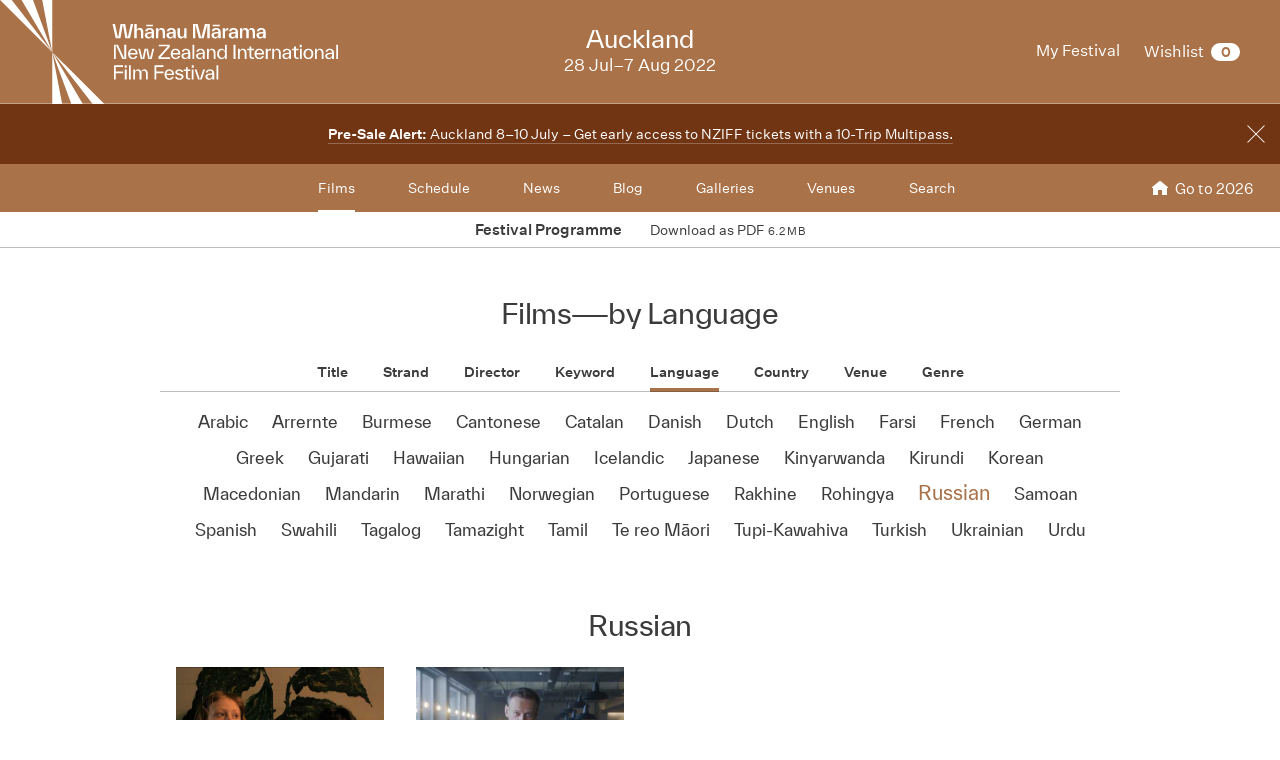

--- FILE ---
content_type: text/html;charset=UTF-8
request_url: https://www.nziff.co.nz/nziff-2022/auckland/films/language/russian/
body_size: 25764
content:




<!DOCTYPE html>
	<html class="no-js" lang="en-GB">
	<head>
		<meta charset="utf-8">
		<title>Find by Language &bull; New Zealand International Film Festival</title>
		<meta name="viewport" content="width=device-width, initial-scale=1, minimal-ui">

		
		<meta property="fb:app_id" content="524894337617295"/>
		<meta property="og:type" content="website"/>
		<meta property="og:url" content="https://www.nziff.co.nz/nziff-2022/auckland/" />
		<meta property="og:image" content="https://www.nziff.co.nz/assets/sm/upload/ra/vx/7m/a1/NZIFF_2024_Profile-Photo_Default-1000x1000px%20(1).png?k=650854b190" />
		<meta property="og:title" content="Whānau Mārama: Find by Language" />
		
		<meta name="google-site-verification" content="EH521i2LM-eO3NBQ8rL1tqnaJ1h9A5ri8t-iZNcYIVU" />

		<meta name="twitter:card" content="summary" />
		<meta name="twitter:site" content="@nzff"/>
		<meta name="twitter:url" content="https://www.nziff.co.nz/nziff-2022/auckland/" />
		<meta name="twitter:image" content="https://www.nziff.co.nz/assets/sm/upload/ra/vx/7m/a1/NZIFF_2024_Profile-Photo_Default-1000x1000px%20(1).png?k=650854b190" />
		<meta name="twitter:title" content="Whānau Mārama: Find by Language" />
		

		
		<link rel="shortcut icon" href="/static/img/favicons/favicon.207c3c10.ico" type="image/x-icon">
		<link rel="apple-touch-icon-precomposed" href="/static/img/favicons/apple-touch-icon.3ba5dce5.png">
		<link rel="mask-icon" href="/static/img/favicons/safari-pinned-tab.e3db1165.svg" color="#0d2b4d">

		<script>
			NS = window.NS || 'nziff';

			window[NS] = window[NS] || {
				NAMESPACE: NS,
				SM_ROOT_CONTEXT: '/',
				remindersEnabled: false
			};

			cp = '/';
			
				festivalUid = 'im:b4a3cdc7-5ed7-46c0-ad85-e076fde5882f';
				regionUid = 'im:13686d1f-0999-4d9e-b36b-47a1a86fc687';
			
		</script>

		<script src="/static/runtime.29dbe737.js?k=fca3331f70"></script><script src="/static/js/chunk/595.575fcf76.js?k=fca3331f70"></script><link rel="stylesheet" href="/static/595.271ff4f0.css?k=fca3331f70" /><script src="/static/main.min.76a240f4.js?k=fca3331f70"></script>

		
			<link href="/nziff-2022/colours.css?v=1689248594028" rel="stylesheet" type="text/css" media="all"/>
		

		<!-- Meta Pixel Code -->
		<script>
			!function(f,b,e,v,n,t,s)
			{if(f.fbq)return;n=f.fbq=function(){n.callMethod?
			n.callMethod.apply(n,arguments):n.queue.push(arguments)};
			if(!f._fbq)f._fbq=n;n.push=n;n.loaded=!0;n.version='2.0';
			n.queue=[];t=b.createElement(e);t.async=!0;
			t.src=v;s=b.getElementsByTagName(e)[0];
			s.parentNode.insertBefore(t,s)}(window, document,'script',
			'https://connect.facebook.net/en_US/fbevents.js');
			fbq('init', '517296034494391');
			fbq('track', 'PageView');
		</script>
		<noscript><img height="1" width="1" style="display:none"
			src=https://www.facebook.com/tr?id=517296034494391&ev=PageView&noscript=1
		/></noscript>
		<!-- End Meta Pixel Code -->

		<!-- Google Tag Manager -->
		<script>(function(w,d,s,l,i){w[l]=w[l]||[];w[l].push({'gtm.start':
		new Date().getTime(),event:'gtm.js'});var f=d.getElementsByTagName(s)[0],
		j=d.createElement(s),dl=l!='dataLayer'?'&l='+l:'';j.async=true;j.src=
		'https://www.googletagmanager.com/gtm.js?id='+i+dl;f.parentNode.insertBefore(j,f);
		})(window,document,'script','dataLayer','GTM-WRSMZFF');</script>
		<!-- End Google Tag Manager -->

		<!-- Google tag (gtag.js) -->
		
		<script async src="https://www.googletagmanager.com/gtag/js?id=AW-802996454"></script>
		<script async src="https://www.googletagmanager.com/gtag/js?id=G-Y802R9ZB83"></script>
		<script>
			window.dataLayer = window.dataLayer || [];
			function gtag(){dataLayer.push(arguments);}
			gtag('js', new Date());
			gtag('config', 'AW-802996455');
			gtag('config', 'G-Y802R9ZB83');
			gtag('config', 'GTM-WRSMZFF');
		</script>
	</head>

<body class="site-body js-site-body" ng-app="NZIFFApp" ng-controller="NZIFFUserCtrl">
<!-- Facebook Pixel Code --><noscript><img height="1" width="1" src="https://www.facebook.com/tr?id=1371856203019138&ev=PageView&noscript=1"/></noscript><!-- End Facebook Pixel Code -->
<!-- Google Tag Manager (noscript) -->
<noscript><iframe src="https://www.googletagmanager.com/ns.html?id=GTM-WRSMZFF"
height="0" width="0" style="display:none;visibility:hidden"></iframe></noscript>
<!-- End Google Tag Manager (noscript) -->










	











	
		
	





	




<header class="site-header js-site-header -has-festival-details  ">
	
	
		
	


	<input type="checkbox" id="main-nav-menustate" class="main-nav-menustate js-main-nav-menustate" hidden />


	
	<div class="masthead js-masthead -has-user-nav -has-main-nav">
		

		
		<div class="festival-logo -default">
			<a href="/nziff-2022/auckland/" class="js-main-nav-firstfocussable">
				<span class="title _sr-only">New Zealand International Film Festival</span>

				<svg xmlns="http://www.w3.org/2000/svg" width="338" height="104" viewBox="0 0 338 104">
  <path fill="#FFFFFF" fill-rule="evenodd" d="M130.767348,24.0129013 L133.20976,24.0129013 L130.015784,38.2797601 L125.319365,38.2797601 L122.876953,24.2757713 L120.416043,38.2797601 L115.718939,38.2797601 L112.525648,24.0129013 L114.967375,24.0129013 L118.048308,37.9415888 L120.546899,24.0129013 L125.187824,24.0129013 L127.667232,37.9984071 L130.767348,24.0129013 Z M139.878606,27.9367838 C142.20866,27.9367838 143.316481,29.6632373 143.316481,31.9161154 L143.316481,31.9530815 L143.316481,38.2797601 L140.968614,38.2797601 L140.968614,32.4042048 L140.968614,32.3665541 C140.968614,30.4518473 140.160871,29.6071036 138.826964,29.6071036 C137.511556,29.6071036 136.685315,30.4710149 136.685315,32.4042048 L136.685315,38.2797601 L134.336763,38.2797601 L134.336763,24.0129013 L136.666132,24.0129013 L136.666132,30.226628 C137.136117,28.9875792 138.131579,27.9367838 139.878606,27.9367838 L139.878606,27.9367838 Z M146.172698,26.3588792 L153.011451,26.3588792 L153.011451,24.6509087 L146.172698,24.6509087 L146.172698,26.3588792 Z M149.59139,27.9367838 C152.710003,27.9367838 154.025412,29.7570216 154.025412,31.822331 L154.025412,31.8599817 L154.025412,38.2797601 L151.695358,38.2797601 L151.695358,36.271269 C151.056837,37.6034175 150.192915,38.5049795 148.257483,38.5049795 C146.341235,38.5049795 144.801111,37.1344958 144.801111,35.219789 C144.801111,32.8731265 147.074301,32.3665541 148.990549,32.1789854 L151.67686,31.8976324 L151.67686,31.7655128 L151.67686,31.7285467 C151.67686,30.5456317 151.000658,29.5886206 149.59139,29.5886206 C148.332845,29.5886206 147.638145,30.3388954 147.505919,31.1836391 L145.138869,31.1836391 C145.383453,29.1943155 147.111297,27.9367838 149.59139,27.9367838 L149.59139,27.9367838 Z M149.159086,37.0215438 C150.831436,37.0215438 151.67686,35.6702277 151.67686,33.9807402 L151.67686,33.3803835 L149.854471,33.5679522 C148.576744,33.7178702 147.186659,33.9054389 147.186659,35.219789 C147.186659,36.3650533 148.088261,37.0215438 149.159086,37.0215438 L149.159086,37.0215438 Z M161.558865,27.9367838 C163.888234,27.9367838 164.99674,29.6632373 164.99674,31.9161154 L164.99674,31.9530815 L164.99674,38.2797601 L162.648188,38.2797601 L162.648188,32.4042048 L162.648188,32.3665541 C162.648188,30.4518473 161.840445,29.6071036 160.506538,29.6071036 C159.191815,29.6071036 158.364889,30.4710149 158.364889,32.4042048 L158.364889,38.2797601 L156.017022,38.2797601 L156.017022,28.1620031 L158.346391,28.1620031 L158.346391,30.226628 C158.815691,28.9875792 159.811838,27.9367838 161.558865,27.9367838 L161.558865,27.9367838 Z M171.271649,27.9367838 C174.390263,27.9367838 175.704986,29.7570216 175.704986,31.822331 L175.704986,31.8599817 L175.704986,38.2797601 L173.375617,38.2797601 L173.375617,36.271269 C172.736411,37.6034175 171.872489,38.5049795 169.937742,38.5049795 C168.021494,38.5049795 166.480685,37.1344958 166.480685,35.219789 C166.480685,32.8731265 168.753875,32.3665541 170.670123,32.1789854 L173.356434,31.8976324 L173.356434,31.7655128 L173.356434,31.7285467 C173.356434,30.5456317 172.680917,29.5886206 171.271649,29.5886206 C170.012419,29.5886206 169.317719,30.3388954 169.186178,31.1836391 L166.819128,31.1836391 C167.063027,29.1943155 168.791556,27.9367838 171.271649,27.9367838 L171.271649,27.9367838 Z M170.839345,37.0215438 C172.51101,37.0215438 173.356434,35.6702277 173.356434,33.9807402 L173.356434,33.3803835 L171.53473,33.5679522 C170.257003,33.7178702 168.866918,33.9054389 168.866918,35.219789 C168.866918,36.3650533 169.76852,37.0215438 170.839345,37.0215438 L170.839345,37.0215438 Z M184.140727,28.1620031 L186.489279,28.1620031 L186.489279,38.2797601 L184.159225,38.2797601 L184.159225,36.271269 C183.708423,37.4726671 182.750642,38.5049795 181.00293,38.5049795 C178.692059,38.5049795 177.602736,36.7586738 177.602736,34.5064803 L177.602736,34.4688296 L177.602736,28.1620031 L179.951288,28.1620031 L179.951288,34.0375585 L179.951288,34.0745246 C179.951288,35.9707483 180.72135,36.8154921 182.055257,36.8154921 C183.389163,36.8154921 184.140727,35.9330977 184.140727,34.0375585 L184.140727,28.1620031 Z M209.690479,38.2797601 L207.26725,38.2797601 L207.26725,24.2942543 L203.584792,38.2797601 L198.982233,38.2797601 L195.299775,24.2942543 L195.299775,38.2797601 L192.876546,38.2797601 L192.876546,24.0129013 L197.666824,24.0129013 L201.293104,38.0168901 L204.899515,24.0129013 L209.690479,24.0129013 L209.690479,38.2797601 Z M212.790595,26.3588792 L219.629348,26.3588792 L219.629348,24.6509087 L212.790595,24.6509087 L212.790595,26.3588792 Z M216.209286,27.9367838 C219.3279,27.9367838 220.643309,29.7570216 220.643309,31.822331 L220.643309,31.8599817 L220.643309,38.2797601 L218.313255,38.2797601 L218.313255,36.271269 C217.674734,37.6034175 216.810812,38.5049795 214.87538,38.5049795 C212.959132,38.5049795 211.419008,37.1344958 211.419008,35.219789 C211.419008,32.8731265 213.691513,32.3665541 215.608446,32.1789854 L218.294757,31.8976324 L218.294757,31.7655128 L218.294757,31.7285467 C218.294757,30.5456317 217.618555,29.5886206 216.209286,29.5886206 C214.950742,29.5886206 214.256042,30.3388954 214.123816,31.1836391 L211.756766,31.1836391 C212.000665,29.1943155 213.729194,27.9367838 216.209286,27.9367838 L216.209286,27.9367838 Z M215.776983,37.0215438 C217.449333,37.0215438 218.294757,35.6702277 218.294757,33.9807402 L218.294757,33.3803835 L216.472368,33.5679522 C215.194641,33.7178702 213.804556,33.9054389 213.804556,35.219789 C213.804556,36.3650533 214.706158,37.0215438 215.776983,37.0215438 L215.776983,37.0215438 Z M224.964288,30.620933 C225.358226,29.0998466 226.373556,27.9367838 228.326801,27.9367838 L228.326801,30.245111 L227.68828,30.245111 C225.865891,30.245111 224.982786,30.8461523 224.982786,32.6102565 L224.982786,38.2797601 L222.634234,38.2797601 L222.634234,28.1620031 L224.964288,28.1620031 L224.964288,30.620933 Z M233.512387,27.9367838 C236.631001,27.9367838 237.945724,29.7570216 237.945724,31.822331 L237.945724,31.8599817 L237.945724,38.2797601 L235.616355,38.2797601 L235.616355,36.271269 C234.977149,37.6034175 234.113227,38.5049795 232.178481,38.5049795 C230.262232,38.5049795 228.721423,37.1344958 228.721423,35.219789 C228.721423,32.8731265 230.994613,32.3665541 232.910862,32.1789854 L235.597172,31.8976324 L235.597172,31.7655128 L235.597172,31.7285467 C235.597172,30.5456317 234.921655,29.5886206 233.512387,29.5886206 C232.253158,29.5886206 231.558458,30.3388954 231.426917,31.1836391 L229.059867,31.1836391 C229.303766,29.1943155 231.032294,27.9367838 233.512387,27.9367838 L233.512387,27.9367838 Z M233.080084,37.0215438 C234.751748,37.0215438 235.597172,35.6702277 235.597172,33.9807402 L235.597172,33.3803835 L233.775469,33.5679522 C232.497741,33.7178702 231.107656,33.9054389 231.107656,35.219789 C231.107656,36.3650533 232.009259,37.0215438 233.080084,37.0215438 L233.080084,37.0215438 Z M251.678725,27.9367838 C253.933417,27.9367838 254.985743,29.6071036 254.985743,31.9161154 L254.985743,31.9530815 L254.985743,38.2797601 L252.637191,38.2797601 L252.637191,32.4042048 L252.637191,32.3665541 C252.637191,30.4710149 251.960989,29.6071036 250.645581,29.6071036 C249.31236,29.6071036 248.635473,30.4710149 248.635473,32.4042048 L248.635473,38.2797601 L246.286921,38.2797601 L246.286921,32.4042048 L246.286921,32.3665541 C246.286921,30.4710149 245.610719,29.6071036 244.295995,29.6071036 C242.962089,29.6071036 242.285887,30.4710149 242.285887,32.4042048 L242.285887,38.2797601 L239.937335,38.2797601 L239.937335,28.1620031 L242.267389,28.1620031 L242.267389,30.245111 C242.717505,29.0252299 243.638291,27.9367838 245.348322,27.9367838 C247.094664,27.9367838 248.109309,29.1374973 248.485434,30.4333643 C248.898554,29.1943155 249.875519,27.9367838 251.678725,27.9367838 L251.678725,27.9367838 Z M261.260652,27.9367838 C264.379266,27.9367838 265.69399,29.7570216 265.69399,31.822331 L265.69399,31.8599817 L265.69399,38.2797601 L263.363936,38.2797601 L263.363936,36.271269 C262.726099,37.6034175 261.861493,38.5049795 259.926746,38.5049795 C258.009812,38.5049795 256.469689,37.1344958 256.469689,35.219789 C256.469689,32.8731265 258.742879,32.3665541 260.659127,32.1789854 L263.346123,31.8976324 L263.346123,31.7655128 L263.346123,31.7285467 C263.346123,30.5456317 262.669235,29.5886206 261.260652,29.5886206 C260.001423,29.5886206 259.306723,30.3388954 259.174497,31.1836391 L256.808132,31.1836391 C257.052031,29.1943155 258.78056,27.9367838 261.260652,27.9367838 L261.260652,27.9367838 Z M260.827664,37.0215438 C262.500699,37.0215438 263.346123,35.6702277 263.346123,33.9807402 L263.346123,33.3803835 L261.523049,33.5679522 C260.246007,33.7178702 258.855236,33.9054389 258.855236,35.219789 C258.855236,36.3650533 259.757524,37.0215438 260.827664,37.0215438 L260.827664,37.0215438 Z M124.323217,44.6666798 L126.220968,44.6666798 L126.220968,58.9335387 L122.294611,58.9335387 L115.85048,44.7419811 L115.85048,58.9335387 L113.953415,58.9335387 L113.953415,44.6666798 L117.879772,44.6666798 L124.323217,58.8582374 L124.323217,44.6666798 Z M137.606101,53.752809 C137.606101,53.9403777 137.586918,54.2032477 137.56842,54.4476347 L129.959605,54.4476347 C130.109644,56.6245269 131.218149,57.7889589 132.889814,57.7889589 C134.355261,57.7889589 135.126008,57.1126163 135.501448,55.9865195 L137.3807,55.9865195 C136.797673,58.1264456 135.163004,59.140275 132.889814,59.140275 C129.846562,59.140275 128.099535,56.9250476 128.099535,53.902727 C128.099535,50.8427559 129.884243,48.6651791 132.871316,48.6651791 C135.689853,48.6651791 137.606101,50.6551872 137.606101,53.752809 L137.606101,53.752809 Z M132.871316,50.0171798 C131.274328,50.0171798 130.203504,51.0494922 129.978103,53.0579833 L135.726848,53.0579833 C135.614491,51.2562285 134.524483,50.0171798 132.871316,50.0171798 L132.871316,50.0171798 Z M152.390743,48.8719154 L154.175451,48.8719154 L151.695358,58.9335387 L148.182806,58.9335387 L146.228877,48.9656997 L144.274262,58.9335387 L140.761711,58.9335387 L138.281618,48.8719154 L140.066326,48.8719154 L142.527921,58.8397543 L144.48185,48.8719154 L147.975904,48.8719154 L149.929833,58.8397543 L152.390743,48.8719154 Z M160.552441,57.2440513 L170.115185,57.2440513 L170.115185,58.9335387 L158.542332,58.9335387 L158.542332,56.6813452 L167.748135,46.3561673 L158.673873,46.3561673 L158.673873,44.6666798 L169.758244,44.6666798 L169.758244,46.9195579 L160.552441,57.2440513 Z M180.297953,53.752809 C180.297953,53.9403777 180.27877,54.2032477 180.260272,54.4476347 L172.651457,54.4476347 C172.801496,56.6245269 173.910001,57.7889589 175.582351,57.7889589 C177.047113,57.7889589 177.81786,57.1126163 178.1933,55.9865195 L180.072553,55.9865195 C179.49021,58.1264456 177.855541,59.140275 175.582351,59.140275 C172.538414,59.140275 170.791387,56.9250476 170.791387,53.902727 C170.791387,50.8427559 172.576095,48.6651791 175.563168,48.6651791 C178.381705,48.6651791 180.297953,50.6551872 180.297953,53.752809 L180.297953,53.752809 Z M175.563168,50.0171798 C173.96618,50.0171798 172.895356,51.0494922 172.669955,53.0579833 L178.419386,53.0579833 C178.306343,51.2562285 177.216335,50.0171798 175.563168,50.0171798 L175.563168,50.0171798 Z M185.989835,48.6651791 C189.05227,48.6651791 190.16009,50.5798859 190.16009,52.4576266 L190.16009,52.4952772 L190.16009,58.9335387 L188.319204,58.9335387 L188.319204,56.8689139 C187.623819,58.2763637 186.797578,59.140275 184.843648,59.140275 C182.965081,59.140275 181.461953,57.7697913 181.461953,55.9112182 C181.461953,53.5652403 183.810505,53.114117 185.614395,52.9265483 L188.319204,52.6451953 L188.319204,52.4761096 L188.319204,52.438459 C188.319204,51.1241089 187.586823,50.0171798 185.989835,50.0171798 C184.580567,50.0171798 183.792007,50.8804065 183.659781,51.8381022 L181.781213,51.8381022 C182.006614,49.9418785 183.622785,48.6651791 185.989835,48.6651791 L185.989835,48.6651791 Z M185.520536,57.9197093 C187.37992,57.9197093 188.319204,56.4554412 188.319204,54.6536864 L188.319204,53.902727 L186.309095,54.1094633 C184.91901,54.2593814 183.341205,54.4476347 183.341205,55.9112182 C183.341205,57.2064006 184.355166,57.9197093 185.520536,57.9197093 L185.520536,57.9197093 Z M192.415468,58.9335387 L194.256354,58.9335387 L194.256354,44.6666798 L192.415468,44.6666798 L192.415468,58.9335387 Z M200.586757,48.6651791 C203.649192,48.6651791 204.757698,50.5798859 204.757698,52.4576266 L204.757698,52.4952772 L204.757698,58.9335387 L202.916811,58.9335387 L202.916811,56.8689139 C202.221426,58.2763637 201.3945,59.140275 199.441255,59.140275 C197.562688,59.140275 196.05956,57.7697913 196.05956,55.9112182 C196.05956,53.5652403 198.408112,53.114117 200.211317,52.9265483 L202.916811,52.6451953 L202.916811,52.4761096 L202.916811,52.438459 C202.916811,51.1241089 202.18443,50.0171798 200.586757,50.0171798 C199.178174,50.0171798 198.388929,50.8804065 198.257388,51.8381022 L196.37882,51.8381022 C196.604221,49.9418785 198.220392,48.6651791 200.586757,48.6651791 L200.586757,48.6651791 Z M200.117458,57.9197093 C201.977527,57.9197093 202.916811,56.4554412 202.916811,54.6536864 L202.916811,53.902727 L200.906703,54.1094633 C199.515932,54.2593814 197.938127,54.4476347 197.938127,55.9112182 C197.938127,57.2064006 198.952773,57.9197093 200.117458,57.9197093 L200.117458,57.9197093 Z M212.009571,48.6651791 C214.282761,48.6651791 215.503625,50.4114848 215.503625,52.6636783 L215.503625,52.701329 L215.503625,58.9335387 L213.662738,58.9335387 L213.662738,52.9833666 L213.662738,52.9457159 C213.662738,50.8988896 212.723454,50.0171798 211.258007,50.0171798 C209.79256,50.0171798 208.853276,50.9180572 208.853276,52.9833666 L208.853276,58.9335387 L207.011705,58.9335387 L207.011705,48.8719154 L208.853276,48.8719154 L208.853276,50.9180572 C209.304078,49.7351421 210.281042,48.6651791 212.009571,48.6651791 L212.009571,48.6651791 Z M224.971824,44.6666798 L226.813396,44.6666798 L226.813396,58.9335387 L224.971824,58.9335387 L224.971824,56.7374789 C224.351801,58.1825793 222.924035,59.140275 221.421592,59.140275 C218.97918,59.140275 217.138294,57.0003489 217.138294,53.902727 C217.138294,50.8051052 218.997678,48.6651791 221.421592,48.6651791 C223.30016,48.6651791 224.502525,49.9603615 224.971824,51.3123622 L224.971824,44.6666798 Z M222.023117,57.7889589 C223.938681,57.7889589 225.047186,56.2678725 225.047186,53.902727 C225.047186,51.5375815 223.938681,50.0171798 222.023117,50.0171798 C220.106184,50.0171798 219.016861,51.5375815 219.016861,53.902727 C219.016861,56.2678725 220.106184,57.7889589 222.023117,57.7889589 L222.023117,57.7889589 Z M233.547328,58.9335387 L235.444393,58.9335387 L235.444393,44.6666798 L233.547328,44.6666798 L233.547328,58.9335387 Z M242.99703,48.6651791 C245.269534,48.6651791 246.491083,50.4114848 246.491083,52.6636783 L246.491083,52.701329 L246.491083,58.9335387 L244.650196,58.9335387 L244.650196,52.9833666 L244.650196,52.9457159 C244.650196,50.8988896 243.710227,50.0171798 242.24478,50.0171798 C240.779333,50.0171798 239.840735,50.9180572 239.840735,52.9833666 L239.840735,58.9335387 L237.999163,58.9335387 L237.999163,48.8719154 L239.840735,48.8719154 L239.840735,50.9180572 C240.290851,49.7351421 241.268501,48.6651791 242.99703,48.6651791 L242.99703,48.6651791 Z M253.930676,57.5445719 L253.930676,58.9335387 L252.615268,58.9335387 C250.868241,58.9335387 249.496654,58.088795 249.496654,56.1740882 L249.496654,56.1364375 L249.496654,50.2608822 L247.373503,50.2608822 L247.373503,48.8719154 L249.496654,48.8719154 L249.496654,46.4882868 L251.338226,46.4882868 L251.338226,48.8719154 L253.892995,48.8719154 L253.892995,50.2608822 L251.338226,50.2608822 L251.338226,56.1364375 L251.338226,56.1740882 C251.338226,57.2440513 251.882887,57.5445719 252.803673,57.5445719 L253.930676,57.5445719 Z M264.055895,53.752809 C264.055895,53.9403777 264.037397,54.2032477 264.018899,54.4476347 L256.410084,54.4476347 C256.560123,56.6245269 257.668628,57.7889589 259.340978,57.7889589 C260.806425,57.7889589 261.576487,57.1126163 261.952612,55.9865195 L263.83118,55.9865195 C263.248152,58.1264456 261.614168,59.140275 259.340978,59.140275 C256.297726,59.140275 254.550014,56.9250476 254.550014,53.902727 C254.550014,50.8427559 256.335407,48.6651791 259.321795,48.6651791 C262.140332,48.6651791 264.055895,50.6551872 264.055895,53.752809 L264.055895,53.752809 Z M259.321795,50.0171798 C257.725492,50.0171798 256.653983,51.0494922 256.428582,53.0579833 L262.177328,53.0579833 C262.06497,51.2562285 260.974962,50.0171798 259.321795,50.0171798 L259.321795,50.0171798 Z M267.625311,51.0310091 C268.076112,49.6228747 269.07226,48.6651791 270.931644,48.6651791 L270.931644,50.4867861 L270.368485,50.4867861 C268.527598,50.4867861 267.625311,51.0686598 267.625311,52.8704146 L267.625311,58.9335387 L265.784424,58.9335387 L265.784424,48.8719154 L267.625311,48.8719154 L267.625311,51.0310091 Z M277.225051,48.6651791 C279.498241,48.6651791 280.71979,50.4114848 280.71979,52.6636783 L280.71979,52.701329 L280.71979,58.9335387 L278.878903,58.9335387 L278.878903,52.9833666 L278.878903,52.9457159 C278.878903,50.8988896 277.939619,50.0171798 276.474172,50.0171798 C275.008725,50.0171798 274.069441,50.9180572 274.069441,52.9833666 L274.069441,58.9335387 L272.22787,58.9335387 L272.22787,48.8719154 L274.069441,48.8719154 L274.069441,50.9180572 C274.520243,49.7351421 275.497207,48.6651791 277.225051,48.6651791 L277.225051,48.6651791 Z M286.93852,48.6651791 C290.00027,48.6651791 291.108775,50.5798859 291.108775,52.4576266 L291.108775,52.4952772 L291.108775,58.9335387 L289.267889,58.9335387 L289.267889,56.8689139 C288.572503,58.2763637 287.746263,59.140275 285.792333,59.140275 C283.91308,59.140275 282.410637,57.7697913 282.410637,55.9112182 C282.410637,53.5652403 284.758504,53.114117 286.562395,52.9265483 L289.267889,52.6451953 L289.267889,52.4761096 L289.267889,52.438459 C289.267889,51.1241089 288.534822,50.0171798 286.93852,50.0171798 C285.529251,50.0171798 284.740006,50.8804065 284.608466,51.8381022 L282.729898,51.8381022 C282.955299,49.9418785 284.570785,48.6651791 286.93852,48.6651791 L286.93852,48.6651791 Z M286.468535,57.9197093 C288.328605,57.9197093 289.267889,56.4554412 289.267889,54.6536864 L289.267889,53.902727 L287.257095,54.1094633 C285.86701,54.2593814 284.289205,54.4476347 284.289205,55.9112182 C284.289205,57.2064006 285.303166,57.9197093 286.468535,57.9197093 L286.468535,57.9197093 Z M298.548369,57.5445719 L298.548369,58.9335387 L297.23296,58.9335387 C295.485933,58.9335387 294.114346,58.088795 294.114346,56.1740882 L294.114346,56.1364375 L294.114346,50.2608822 L291.99188,50.2608822 L291.99188,48.8719154 L294.114346,48.8719154 L294.114346,46.4882868 L295.955918,46.4882868 L295.955918,48.8719154 L298.510688,48.8719154 L298.510688,50.2608822 L295.955918,50.2608822 L295.955918,56.1364375 L295.955918,56.1740882 C295.955918,57.2440513 296.500579,57.5445719 297.42068,57.5445719 L298.548369,57.5445719 Z M299.863092,47.1447773 L301.854702,47.1447773 L301.854702,44.6666798 L299.863092,44.6666798 L299.863092,47.1447773 Z M299.938454,58.9335387 L301.77934,58.9335387 L301.77934,48.8719154 L299.938454,48.8719154 L299.938454,58.9335387 Z M308.411191,59.140275 C305.424118,59.140275 303.507869,57.0188319 303.507869,53.902727 C303.507869,50.7866222 305.424118,48.6651791 308.411191,48.6651791 C311.398264,48.6651791 313.295329,50.7866222 313.295329,53.902727 C313.295329,57.0188319 311.398264,59.140275 308.411191,59.140275 L308.411191,59.140275 Z M308.411191,57.7889589 C310.327439,57.7889589 311.416762,56.2678725 311.416762,53.902727 C311.416762,51.5375815 310.327439,50.0171798 308.411191,50.0171798 C306.494942,50.0171798 305.386437,51.5375815 305.386437,53.902727 C305.386437,56.2678725 306.494942,57.7889589 308.411191,57.7889589 L308.411191,57.7889589 Z M320.02104,48.6651791 C322.29423,48.6651791 323.515778,50.4114848 323.515778,52.6636783 L323.515778,52.701329 L323.515778,58.9335387 L321.674892,58.9335387 L321.674892,52.9833666 L321.674892,52.9457159 C321.674892,50.8988896 320.735608,50.0171798 319.270161,50.0171798 C317.804714,50.0171798 316.86543,50.9180572 316.86543,52.9833666 L316.86543,58.9335387 L315.023858,58.9335387 L315.023858,48.8719154 L316.86543,48.8719154 L316.86543,50.9180572 C317.316231,49.7351421 318.293196,48.6651791 320.02104,48.6651791 L320.02104,48.6651791 Z M329.734508,48.6651791 C332.796258,48.6651791 333.904764,50.5798859 333.904764,52.4576266 L333.904764,52.4952772 L333.904764,58.9335387 L332.063192,58.9335387 L332.063192,56.8689139 C331.368492,58.2763637 330.542251,59.140275 328.588322,59.140275 C326.709069,59.140275 325.206626,57.7697913 325.206626,55.9112182 C325.206626,53.5652403 327.554493,53.114117 329.358384,52.9265483 L332.063192,52.6451953 L332.063192,52.4761096 L332.063192,52.438459 C332.063192,51.1241089 331.330811,50.0171798 329.734508,50.0171798 C328.32524,50.0171798 327.535995,50.8804065 327.404454,51.8381022 L325.525887,51.8381022 C325.751287,49.9418785 327.366773,48.6651791 329.734508,48.6651791 L329.734508,48.6651791 Z M329.264524,57.9197093 C331.124593,57.9197093 332.063192,56.4554412 332.063192,54.6536864 L332.063192,53.902727 L330.053084,54.1094633 C328.662999,54.2593814 327.085194,54.4476347 327.085194,55.9112182 C327.085194,57.2064006 328.099154,57.9197093 329.264524,57.9197093 L329.264524,57.9197093 Z M336.159456,58.9335387 L338.000343,58.9335387 L338.000343,44.6666798 L336.159456,44.6666798 L336.159456,58.9335387 Z M123.064673,67.0106304 L115.85048,67.0106304 L115.85048,71.6094864 L122.95163,71.6094864 L122.95163,73.2989738 L115.85048,73.2989738 L115.85048,79.5880018 L113.95273,79.5880018 L113.95273,65.3211429 L123.064673,65.3211429 L123.064673,67.0106304 Z M124.71784,67.7985558 L126.70945,67.7985558 L126.70945,65.3204584 L124.71784,65.3204584 L124.71784,67.7985558 Z M124.793202,79.5873173 L126.634088,79.5873173 L126.634088,69.5256939 L124.793202,69.5256939 L124.793202,79.5873173 Z M129.001138,79.5880018 L130.842025,79.5880018 L130.842025,65.3211429 L129.001138,65.3211429 L129.001138,79.5880018 Z M144.406488,69.3196422 C146.604316,69.3196422 147.750503,70.989962 147.750503,73.3181414 L147.750503,73.3557921 L147.750503,79.5880018 L145.909616,79.5880018 L145.909616,73.6371451 L145.909616,73.5994945 C145.909616,71.5718357 145.120371,70.6709583 143.654924,70.6709583 C142.189477,70.6709583 141.400917,71.5718357 141.400917,73.6371451 L141.400917,79.5880018 L139.559345,79.5880018 L139.559345,73.6371451 L139.559345,73.5994945 C139.559345,71.5718357 138.7701,70.6709583 137.304653,70.6709583 C135.839206,70.6709583 135.050646,71.5718357 135.050646,73.6371451 L135.050646,79.5880018 L133.20976,79.5880018 L133.20976,69.5256939 L135.050646,69.5256939 L135.050646,71.5718357 C135.501448,70.3704377 136.403051,69.3196422 138.056217,69.3196422 C139.784746,69.3196422 140.855571,70.5395233 141.212512,71.8347057 C141.626318,70.6148246 142.602598,69.3196422 144.406488,69.3196422 L144.406488,69.3196422 Z M163.568974,67.0106304 L156.354781,67.0106304 L156.354781,71.6094864 L163.455931,71.6094864 L163.455931,73.2989738 L156.354781,73.2989738 L156.354781,79.5880018 L154.45703,79.5880018 L154.45703,65.3211429 L163.568974,65.3211429 L163.568974,67.0106304 Z M174.071002,74.4065875 C174.071002,74.5941563 174.052504,74.8570263 174.033321,75.1007287 L166.424506,75.1007287 C166.574545,77.27899 167.68305,78.4427374 169.3554,78.4427374 C170.820847,78.4427374 171.590909,77.7670794 171.966349,76.640298 L173.845601,76.640298 C173.263259,78.7802242 171.62859,79.7940536 169.3554,79.7940536 C166.311463,79.7940536 164.564436,77.5788261 164.564436,74.5565056 C164.564436,71.497219 166.349144,69.3196422 169.336217,69.3196422 C172.154753,69.3196422 174.071002,71.3089657 174.071002,74.4065875 L174.071002,74.4065875 Z M169.336217,70.6709583 C167.739914,70.6709583 166.66909,71.7032707 166.443689,73.7117619 L172.191749,73.7117619 C172.079392,71.910007 170.990069,70.6709583 169.336217,70.6709583 L169.336217,70.6709583 Z M179.293584,79.7940536 C177.058075,79.7940536 175.310363,78.7056074 175.028784,76.640298 L176.907351,76.640298 C177.188931,78.0669155 178.278938,78.4427374 179.293584,78.4427374 C180.871389,78.4427374 181.679132,77.8416961 181.679132,76.9223357 C181.679132,76.0207737 181.152969,75.5895026 179.650526,75.2704989 L178.241258,74.9699782 C176.494231,74.5941563 175.291865,73.8062308 175.291865,72.2666614 C175.291865,70.4833896 177.058075,69.3196422 179.255903,69.3196422 C181.209833,69.3196422 182.881498,70.2205196 183.332299,72.041442 L181.453731,72.041442 C181.172152,71.1590477 180.232868,70.6709583 179.255903,70.6709583 C178.166581,70.6709583 177.114254,71.1775307 177.114254,72.0790927 C177.114254,72.8861858 177.771958,73.1675388 179.124362,73.4488919 L180.532946,73.7494125 C182.637599,74.2005358 183.501521,75.1383793 183.501521,76.6971163 C183.501521,78.6303061 181.772992,79.7940536 179.293584,79.7940536 L179.293584,79.7940536 Z M190.340274,78.1983505 L190.340274,79.5880018 L189.024866,79.5880018 C187.277839,79.5880018 185.906252,78.7432581 185.906252,76.8278667 L185.906252,76.7902161 L185.906252,70.9146607 L183.783785,70.9146607 L183.783785,69.5256939 L185.906252,69.5256939 L185.906252,67.1420654 L187.747823,67.1420654 L187.747823,69.5256939 L190.302593,69.5256939 L190.302593,70.9146607 L187.747823,70.9146607 L187.747823,76.7902161 L187.747823,76.8278667 C187.747823,77.8985144 188.292485,78.1983505 189.21327,78.1983505 L190.340274,78.1983505 Z M191.654312,67.7985558 L193.645923,67.7985558 L193.645923,65.3204584 L191.654312,65.3204584 L191.654312,67.7985558 Z M191.730359,79.5873173 L193.571246,79.5873173 L193.571246,69.5256939 L191.730359,69.5256939 L191.730359,79.5873173 Z M203.152488,69.5256939 L205.031056,69.5256939 L201.668543,79.5880018 L198.079945,79.5880018 L194.717432,69.5256939 L196.596,69.5256939 L199.883836,79.4935329 L203.152488,69.5256939 Z M210.009739,69.3196422 C213.072175,69.3196422 214.18068,71.234349 214.18068,73.1114051 L214.18068,73.1490558 L214.18068,79.5880018 L212.339794,79.5880018 L212.339794,77.5226924 C211.644408,78.9308268 210.817482,79.7940536 208.864238,79.7940536 C206.98567,79.7940536 205.482542,78.4235698 205.482542,76.5649967 C205.482542,74.2190188 207.831094,73.7685801 209.6343,73.5810114 L212.339794,73.2989738 L212.339794,73.1298882 L212.339794,73.0929221 C212.339794,71.778572 211.606727,70.6709583 210.009739,70.6709583 C208.601156,70.6709583 207.811911,71.5341851 207.680371,72.4918808 L205.801803,72.4918808 C206.027204,70.595657 207.64269,69.3196422 210.009739,69.3196422 L210.009739,69.3196422 Z M209.54044,78.5741724 C211.40051,78.5741724 212.339794,77.1099044 212.339794,75.307465 L212.339794,74.5565056 L210.329685,74.7632419 C208.938915,74.91316 207.36111,75.1007287 207.36111,76.5649967 C207.36111,77.8608637 208.375756,78.5741724 209.54044,78.5741724 L209.54044,78.5741724 Z M216.435372,79.5880018 L218.276259,79.5880018 L218.276259,65.3211429 L216.435372,65.3211429 L216.435372,79.5880018 Z M52.2045839,0 L52.2045839,51.9996577 L104.391355,104 L92.654761,104 L52.2628182,52.098234 L82.8453773,104 L71.3814565,104 L52.2244521,52.104395 L62.1653767,104 L52.186086,104 L52.186086,51.9996577 L52.186086,51.9996577 L0,0 L11.7359089,0 L52.1285369,51.901766 L21.5452927,0 L33.0092135,0 L52.1662179,51.895605 L42.2252933,0 L52.2045839,0 Z"/>
</svg>
				<svg width="93" height="48" viewBox="0 0 93 48" xmlns="http://www.w3.org/2000/svg"><g fill="#FFF" fill-rule="evenodd"><path d="M0 .004L24.888 24 5.599.004H0M44.176 47.996h5.599L24.888 24l19.288 23.996M10.271.004L24.888 24 15.738.004h-5.467M34.038 47.996h5.466L24.888 24l9.15 23.996"/><path d="M20.13 0l4.757 23.999V0H20.13M24.888 48h4.756l-4.756-24v24M57.072 14.018l1.367 7.676 1.609-7.676h1.275l-1.643 7.929h-2.459l-1.367-7.675-1.367 7.675h-2.459l-1.654-7.929h1.286l1.597 7.676 1.368-7.676h2.447M62.482 21.947v-7.929h1.219v3.31h.023c.241-.805.838-1.241 1.676-1.241 1.265 0 1.886.862 1.886 2.126v3.734h-1.253v-3.366c0-1.069-.38-1.553-1.149-1.553s-1.15.529-1.15 1.472v3.447h-1.252M70.502 22.061c-1.194 0-2.034-.747-2.034-1.792 0-1.183 1.034-1.62 2.31-1.757l1.459-.151v-.172c0-.769-.437-1.172-1.161-1.172-.7 0-1.114.357-1.148 1h-1.253c.046-1.115.942-1.93 2.425-1.93 1.46 0 2.389.782 2.389 2.333v3.526h-1.206V20.82h-.035c-.241.793-.884 1.241-1.746 1.241zm-1.183-6.779h3.573v-.987h-3.573v.987zm1.505 5.849c.896 0 1.413-.61 1.413-1.701v-.195l-1.252.138c-.758.081-1.195.356-1.195.907 0 .54.482.851 1.034.851zM75.028 21.947v-5.745h1.219v1.126h.023c.241-.805.838-1.241 1.677-1.241 1.264 0 1.885.862 1.885 2.126v3.734h-1.253v-3.366c0-1.069-.379-1.553-1.149-1.553-.769 0-1.149.529-1.149 1.472v3.447h-1.253M83.048 22.061c-1.194 0-2.033-.747-2.033-1.792 0-1.183 1.033-1.62 2.309-1.757l1.459-.151v-.172c0-.769-.436-1.172-1.161-1.172-.7 0-1.114.357-1.147 1h-1.253c.046-1.115.941-1.93 2.424-1.93 1.459 0 2.389.782 2.389 2.333v3.526h-1.206V20.82h-.035c-.241.793-.884 1.241-1.746 1.241m.322-.93c.897 0 1.413-.61 1.413-1.701v-.195l-1.252.138c-.758.081-1.195.356-1.195.907 0 .54.482.851 1.034.851M89.425 22.061c-1.276 0-1.897-.862-1.897-2.126v-3.733h1.253v3.354c0 1.07.367 1.551 1.115 1.551.781 0 1.125-.527 1.125-1.469v-3.436h1.252v5.744h-1.217V20.82h-.024c-.24.793-.78 1.241-1.607 1.241M57.29 25.938h2.539v7.929h-1.298v-7.676l-1.861 7.676h-2.505l-1.86-7.676v7.676h-1.3v-7.929h2.539l1.873 7.676 1.873-7.676M63.287 33.981c-1.195 0-2.034-.747-2.034-1.792 0-1.183 1.034-1.62 2.31-1.758l1.459-.15v-.172c0-.769-.437-1.172-1.16-1.172-.701 0-1.115.357-1.149 1H61.46c.046-1.115.942-1.93 2.425-1.93 1.459 0 2.389.781 2.389 2.333v3.526h-1.206V32.74h-.034c-.242.793-.885 1.241-1.747 1.241zm-1.183-6.779h3.572v-.987h-3.572v.987zm1.505 5.849c.896 0 1.413-.61 1.413-1.701v-.195l-1.251.139c-.76.079-1.196.355-1.196.906 0 .54.483.851 1.034.851zM67.814 33.866v-5.744h1.218v1.126h.023c.241-.805.839-1.241 1.722-1.241v1.253h-.194c-1.068 0-1.518.309-1.518 1.354v3.252h-1.251M73.329 33.981c-1.195 0-2.034-.747-2.034-1.792 0-1.183 1.034-1.62 2.309-1.758l1.459-.15v-.172c0-.769-.436-1.172-1.161-1.172-.699 0-1.113.357-1.147 1h-1.253c.046-1.115.941-1.93 2.424-1.93 1.46 0 2.389.781 2.389 2.333v3.526h-1.206V32.74h-.035c-.24.793-.884 1.241-1.745 1.241m.321-.93c.897 0 1.413-.61 1.413-1.701v-.195l-1.251.139c-.759.079-1.196.355-1.196.906 0 .54.483.851 1.034.851M79.107 33.866h-1.252v-5.744h1.218v1.126h.024c.241-.805.781-1.241 1.608-1.241.941 0 1.539.482 1.769 1.241h.023c.253-.805.839-1.241 1.689-1.241 1.276 0 1.896.861 1.896 2.126v3.733H84.83v-3.365c0-1.07-.356-1.553-1.115-1.553-.781 0-1.114.529-1.114 1.472v3.446h-1.253v-3.365c0-1.07-.368-1.553-1.115-1.553-.781 0-1.126.529-1.126 1.472v3.446M89.299 33.981c-1.195 0-2.034-.747-2.034-1.792 0-1.183 1.034-1.62 2.309-1.758l1.459-.15v-.172c0-.769-.436-1.172-1.16-1.172-.7 0-1.114.357-1.148 1h-1.253c.046-1.115.941-1.93 2.424-1.93 1.459 0 2.389.781 2.389 2.333v3.526h-1.206V32.74h-.035c-.24.793-.884 1.241-1.745 1.241m.321-.93c.897 0 1.413-.61 1.413-1.701v-.195l-1.252.139c-.759.079-1.195.355-1.195.906 0 .54.482.851 1.034.851"/></g></svg>

			</a>
		</div>
		

		
		
			<nav class="user-nav">
				<ul class="navlist" ng-cloak>
					<li class="navitem -default -user" ng-if="user()">
						<a class="label" href="/user/update" title="{{user().name}}"><span>My Festival</span></a>
					</li>

					<li class="navitem -default -signout" ng-if="user()">
						<a class="label" href="/user/logout.do"><span>Logout</span></a>
					</li>

					<li class="navitem -default -signin" ng-if="!user()">
						<a class="label" href="/user/login?next=/nziff-2022/auckland/films/language/"><span>My Festival</span></a>
					</li>
					
					
						<li class="navitem -wishlist">
							<a class="label" href="/nziff-2022/auckland/wishlist/">
								<span class="title">Wishlist</span>
								<span class="count">{{Wishlist.count()}}</span>
							</a>
						</li>
					
				</ul>
			</nav>
		
		

		
		
			
				
						<div class="festival-details js-festival-details -has-caption">
							<div class="positioninganchor dropdown">
								<a href="/nziff-2022/auckland/">
									<h2 class="title">
										<span class="name"><abbr class="_sr-only" title="New Zealand International Film Festival">NZIFF 2022</abbr> Auckland</span>

										
												
												<span class="caption">28 Jul&ndash;7 Aug 2022</span>
											
									</h2>

									
								</a>
								
							</div>

						</div>
					
			
		
		
	</div>
	

	<div class="js-banner-message">
		
				
<div class="banner-message js-banner-message" ng-cloak ng-controller="NZIFFBannerCtrl" ng-hide="hiddenBanners['im:c8381a84-3b3c-48d8-8f1e-7f8d7bc20cbd']">
	<div class="wrapper">
		<p><a href="https://shop.nziff.co.nz/products/10-trip-auckland"><strong>Pre-Sale Alert:</strong> Auckland 8&ndash;10 July &ndash; Get early access to NZIFF tickets with a 10-Trip Multipass.</a></p>
	</div>
	<button class="close" ng-click="hideBanner($event, 'im:c8381a84-3b3c-48d8-8f1e-7f8d7bc20cbd', 'im:c8381a84-3b3c-48d8-8f1e-7f8d7bc20cbd')"><span>Dismiss</span></button>
</div>
			
	</div>

	
	
		
			<nav class="main-nav js-main-nav">
				<button class="menubutton -open js-menubutton" type="button">
					<span class="label">Open Menu</span>
				</button>

				<button class="menubutton -close js-menubutton" type="button">
					<span class="label">Close Menu</span>
				</button>

				<ul class="navlist">
					<li class="navitem -festivallogo" data-visibile-when-state="pinned">
						<a href="/nziff-2022/auckland/" tabindex="-1">
							<svg width="93" height="48" viewBox="0 0 93 48" xmlns="http://www.w3.org/2000/svg"><g fill="#FFF" fill-rule="evenodd"><path d="M0 .004L24.888 24 5.599.004H0M44.176 47.996h5.599L24.888 24l19.288 23.996M10.271.004L24.888 24 15.738.004h-5.467M34.038 47.996h5.466L24.888 24l9.15 23.996"/><path d="M20.13 0l4.757 23.999V0H20.13M24.888 48h4.756l-4.756-24v24M57.072 14.018l1.367 7.676 1.609-7.676h1.275l-1.643 7.929h-2.459l-1.367-7.675-1.367 7.675h-2.459l-1.654-7.929h1.286l1.597 7.676 1.368-7.676h2.447M62.482 21.947v-7.929h1.219v3.31h.023c.241-.805.838-1.241 1.676-1.241 1.265 0 1.886.862 1.886 2.126v3.734h-1.253v-3.366c0-1.069-.38-1.553-1.149-1.553s-1.15.529-1.15 1.472v3.447h-1.252M70.502 22.061c-1.194 0-2.034-.747-2.034-1.792 0-1.183 1.034-1.62 2.31-1.757l1.459-.151v-.172c0-.769-.437-1.172-1.161-1.172-.7 0-1.114.357-1.148 1h-1.253c.046-1.115.942-1.93 2.425-1.93 1.46 0 2.389.782 2.389 2.333v3.526h-1.206V20.82h-.035c-.241.793-.884 1.241-1.746 1.241zm-1.183-6.779h3.573v-.987h-3.573v.987zm1.505 5.849c.896 0 1.413-.61 1.413-1.701v-.195l-1.252.138c-.758.081-1.195.356-1.195.907 0 .54.482.851 1.034.851zM75.028 21.947v-5.745h1.219v1.126h.023c.241-.805.838-1.241 1.677-1.241 1.264 0 1.885.862 1.885 2.126v3.734h-1.253v-3.366c0-1.069-.379-1.553-1.149-1.553-.769 0-1.149.529-1.149 1.472v3.447h-1.253M83.048 22.061c-1.194 0-2.033-.747-2.033-1.792 0-1.183 1.033-1.62 2.309-1.757l1.459-.151v-.172c0-.769-.436-1.172-1.161-1.172-.7 0-1.114.357-1.147 1h-1.253c.046-1.115.941-1.93 2.424-1.93 1.459 0 2.389.782 2.389 2.333v3.526h-1.206V20.82h-.035c-.241.793-.884 1.241-1.746 1.241m.322-.93c.897 0 1.413-.61 1.413-1.701v-.195l-1.252.138c-.758.081-1.195.356-1.195.907 0 .54.482.851 1.034.851M89.425 22.061c-1.276 0-1.897-.862-1.897-2.126v-3.733h1.253v3.354c0 1.07.367 1.551 1.115 1.551.781 0 1.125-.527 1.125-1.469v-3.436h1.252v5.744h-1.217V20.82h-.024c-.24.793-.78 1.241-1.607 1.241M57.29 25.938h2.539v7.929h-1.298v-7.676l-1.861 7.676h-2.505l-1.86-7.676v7.676h-1.3v-7.929h2.539l1.873 7.676 1.873-7.676M63.287 33.981c-1.195 0-2.034-.747-2.034-1.792 0-1.183 1.034-1.62 2.31-1.758l1.459-.15v-.172c0-.769-.437-1.172-1.16-1.172-.701 0-1.115.357-1.149 1H61.46c.046-1.115.942-1.93 2.425-1.93 1.459 0 2.389.781 2.389 2.333v3.526h-1.206V32.74h-.034c-.242.793-.885 1.241-1.747 1.241zm-1.183-6.779h3.572v-.987h-3.572v.987zm1.505 5.849c.896 0 1.413-.61 1.413-1.701v-.195l-1.251.139c-.76.079-1.196.355-1.196.906 0 .54.483.851 1.034.851zM67.814 33.866v-5.744h1.218v1.126h.023c.241-.805.839-1.241 1.722-1.241v1.253h-.194c-1.068 0-1.518.309-1.518 1.354v3.252h-1.251M73.329 33.981c-1.195 0-2.034-.747-2.034-1.792 0-1.183 1.034-1.62 2.309-1.758l1.459-.15v-.172c0-.769-.436-1.172-1.161-1.172-.699 0-1.113.357-1.147 1h-1.253c.046-1.115.941-1.93 2.424-1.93 1.46 0 2.389.781 2.389 2.333v3.526h-1.206V32.74h-.035c-.24.793-.884 1.241-1.745 1.241m.321-.93c.897 0 1.413-.61 1.413-1.701v-.195l-1.251.139c-.759.079-1.196.355-1.196.906 0 .54.483.851 1.034.851M79.107 33.866h-1.252v-5.744h1.218v1.126h.024c.241-.805.781-1.241 1.608-1.241.941 0 1.539.482 1.769 1.241h.023c.253-.805.839-1.241 1.689-1.241 1.276 0 1.896.861 1.896 2.126v3.733H84.83v-3.365c0-1.07-.356-1.553-1.115-1.553-.781 0-1.114.529-1.114 1.472v3.446h-1.253v-3.365c0-1.07-.368-1.553-1.115-1.553-.781 0-1.126.529-1.126 1.472v3.446M89.299 33.981c-1.195 0-2.034-.747-2.034-1.792 0-1.183 1.034-1.62 2.309-1.758l1.459-.15v-.172c0-.769-.436-1.172-1.16-1.172-.7 0-1.114.357-1.148 1h-1.253c.046-1.115.941-1.93 2.424-1.93 1.459 0 2.389.781 2.389 2.333v3.526h-1.206V32.74h-.035c-.24.793-.884 1.241-1.745 1.241m.321-.93c.897 0 1.413-.61 1.413-1.701v-.195l-1.252.139c-.759.079-1.195.355-1.195.906 0 .54.482.851 1.034.851"/></g></svg>

							<span class="_sr-only">New Zealand International Film Festival</span>
						</a>
					</li>

					
						<li class="navitem -default -user" ng-cloak>
							<a ng-if="!user()" href="/user/login?next=/nziff-2022/auckland/films/language/" class="label"><span>My Festival</span></a> <a ng-if="user()" href="/user/update" title="user().name" class="label"><span>My Festival</span></a> <nav class="subnav"> <ul class="subnavlist" ng-if="user()"> <li class="navitem subnavitem"> <a class="label" href="/user/logout.do"><span>Logout</span></a> </li> </ul> <ul class="subnavlist" ng-if="!user()"> <li class="navitem subnavitem"> <a class="label" href="/user/login?next=/nziff-2022/auckland/films/language/"><span>Sign In</span></a> </li> <li class="navitem subnavitem"> <a class="label" href="/user/register?next=/nziff-2022/auckland/films/language/"><span>Register</span></a> </li> </ul> </nav>
						</li>
					
					
						<li class="navitem -default -active">
							<a class="label" href="/nziff-2022/auckland/films/title/">Films</a>
						</li>
					

					

					
						
							<li class="navitem -default">
								<a class="label" href="/nziff-2022/auckland/schedule/list/" data-mobile-url="/nziff-2022/auckland/schedule/list/">Schedule</a>
							</li>
						
					

					
						
						
						
						<li class="navitem -default">
							<a class="label -has-no-short-label" href="/nziff-2022/auckland/news/">
								<span class="string -default">News</span>
								
							</a>
						</li>

						

						
							<li class="navitem -default">
								<a class="label -has-no-short-label" href="/nziff-2022/auckland/blog/">
									<span class="string -default">Blog</span>
									
								</a>
							</li>
						

						<li class="navitem -default">
							<a class="label" href="/nziff-2022/auckland/galleries/">Galleries</a>
						</li>
					

					

					

					
						
							<li class="navitem -default">
								<a class="label -has-no-short-label" href="/nziff-2022/auckland/venues/">
									<span class="string -default">Venues</span>
									
								</a>
							</li>
						
					

					<li class="navitem -default -search">
						<a class="label" href="/nziff-2022/auckland/search/">Search</a>
					</li>

					
					
							
							

							<li class="navitem -returntolatestfestival">
								<a class="link" href="/2026/nziff-2026/">
									<svg xmlns="http://www.w3.org/2000/svg" width="16" height="16" viewBox="0 0 16 16"><path fill="#FFF" fill-rule="evenodd" d="M10 10H6v5H1V8h14v7h-5v-5zm5.81-2H.19c-.29-.344-.248-.818.128-1.124L7.232 1.26c.424-.346 1.112-.346 1.536 0l6.914 5.616c.376.306.42.78.127 1.124z"/></svg>
									<span class="label">Go to 2026</span>
								</a>
							</li>
						
				</ul>

				<label class="menuburger js-menuburger" for="main-nav-menustate" aria-hidden="true">
					<span class="ingredient -bun -top">
						<span class="bar"></span>
					</span>

					<span class="ingredient -patty">
						<span class="bar"></span>
					</span>

					<span class="ingredient -bun -bottom">
						<span class="bar"></span>
					</span>
				</label>
			</nav>
		

		
	
	
</header>


	<main class="site-main js-site-main">

		


		<article class="primary-article js-primary-article find-a-film-article js-find-a-film-article single-term-article">
			<section class="festival-programme-strip"> <header class="header"> <h3 class="title">Festival Programme</h3> </header> <div class="body linkgroup"> <a class="link" download="NZIFF1022_Programme_Web-1.pdf" href="/assets/NZIFF1022_Programme_Web-1.pdf?k=9655a974dd" target="_blank"> <span class="label">Download as PDF</span> <span class="all-caps filesize">6.2 MB</span> </a> </div> </section>


			<header class="article-header js-article-header -centered"> <h2 class="article-title js-article-title -mini"> <a href="/nziff-2022/auckland/films/language/">Films</a> <b class="delimiter">—</b> <span class="js-titlesection"> by Language <svg class="chevron" xmlns="http://www.w3.org/2000/svg" width="12" height="12" viewBox="0 0 12 12"> <path fill="none" stroke="#000" stroke-width="1.5" d="M1 3.5l5 5 5-5"/> </svg> </span> </h2> </header> <section class="filter-group js-filter-group"> <div class="inner js-inner"> <div class="primary-filters js-primary-filters"> <ul> <li><a href="/nziff-2022/auckland/films/title/">Title</a></li> <li><a href="/nziff-2022/auckland/films/strand/">Strand</a></li> <li><a href="/nziff-2022/auckland/films/director/">Director</a></li> <li><a href="/nziff-2022/auckland/films/keyword/">Keyword</a></li> <li class="active"><a href="/nziff-2022/auckland/films/language/">Language</a></li> <li><a href="/nziff-2022/auckland/films/country/">Country</a></li> <li><a href="/nziff-2022/auckland/films/venue/">Venue</a></li> <li><a href="/nziff-2022/auckland/films/genre/">Genre</a></li> </ul> </div> <div class="secondary-filters js-secondary-filters terms" data-filter-type="terms" > <ul class="filterlist js-filterlist"> <li class="filteritem js-filteritem"> <a href="/nziff-2022/auckland/films/language/arabic/"><span>Arabic</span></a> </li> <li class="filteritem js-filteritem"> <a href="/nziff-2022/auckland/films/language/arrernte/"><span>Arrernte</span></a> </li> <li class="filteritem js-filteritem"> <a href="/nziff-2022/auckland/films/language/burmese/"><span>Burmese</span></a> </li> <li class="filteritem js-filteritem"> <a href="/nziff-2022/auckland/films/language/cantonese/"><span>Cantonese</span></a> </li> <li class="filteritem js-filteritem"> <a href="/nziff-2022/auckland/films/language/catalan/"><span>Catalan</span></a> </li> <li class="filteritem js-filteritem"> <a href="/nziff-2022/auckland/films/language/danish/"><span>Danish</span></a> </li> <li class="filteritem js-filteritem"> <a href="/nziff-2022/auckland/films/language/dutch/"><span>Dutch</span></a> </li> <li class="filteritem js-filteritem"> <a href="/nziff-2022/auckland/films/language/english/"><span>English</span></a> </li> <li class="filteritem js-filteritem"> <a href="/nziff-2022/auckland/films/language/farsi/"><span>Farsi</span></a> </li> <li class="filteritem js-filteritem"> <a href="/nziff-2022/auckland/films/language/french/"><span>French</span></a> </li> <li class="filteritem js-filteritem"> <a href="/nziff-2022/auckland/films/language/german/"><span>German</span></a> </li> <li class="filteritem js-filteritem"> <a href="/nziff-2022/auckland/films/language/greek/"><span>Greek</span></a> </li> <li class="filteritem js-filteritem"> <a href="/nziff-2022/auckland/films/language/gujarati/"><span>Gujarati</span></a> </li> <li class="filteritem js-filteritem"> <a href="/nziff-2022/auckland/films/language/hawaiian/"><span>Hawaiian</span></a> </li> <li class="filteritem js-filteritem"> <a href="/nziff-2022/auckland/films/language/hungarian/"><span>Hungarian</span></a> </li> <li class="filteritem js-filteritem"> <a href="/nziff-2022/auckland/films/language/icelandic/"><span>Icelandic</span></a> </li> <li class="filteritem js-filteritem"> <a href="/nziff-2022/auckland/films/language/japanese/"><span>Japanese</span></a> </li> <li class="filteritem js-filteritem"> <a href="/nziff-2022/auckland/films/language/kinyarwanda/"><span>Kinyarwanda</span></a> </li> <li class="filteritem js-filteritem"> <a href="/nziff-2022/auckland/films/language/kirundi/"><span>Kirundi</span></a> </li> <li class="filteritem js-filteritem"> <a href="/nziff-2022/auckland/films/language/korean/"><span>Korean</span></a> </li> <li class="filteritem js-filteritem"> <a href="/nziff-2022/auckland/films/language/macedonian/"><span>Macedonian</span></a> </li> <li class="filteritem js-filteritem"> <a href="/nziff-2022/auckland/films/language/mandarin/"><span>Mandarin</span></a> </li> <li class="filteritem js-filteritem"> <a href="/nziff-2022/auckland/films/language/marathi/"><span>Marathi</span></a> </li> <li class="filteritem js-filteritem"> <a href="/nziff-2022/auckland/films/language/norwegian/"><span>Norwegian</span></a> </li> <li class="filteritem js-filteritem"> <a href="/nziff-2022/auckland/films/language/portuguese/"><span>Portuguese</span></a> </li> <li class="filteritem js-filteritem"> <a href="/nziff-2022/auckland/films/language/rakhine/"><span>Rakhine</span></a> </li> <li class="filteritem js-filteritem"> <a href="/nziff-2022/auckland/films/language/rohingya/"><span>Rohingya</span></a> </li> <li class="filteritem js-filteritem -active"> <a href="/nziff-2022/auckland/films/language/russian/"><span>Russian</span></a> </li> <li class="filteritem js-filteritem"> <a href="/nziff-2022/auckland/films/language/samoan/"><span>Samoan</span></a> </li> <li class="filteritem js-filteritem"> <a href="/nziff-2022/auckland/films/language/spanish/"><span>Spanish</span></a> </li> <li class="filteritem js-filteritem"> <a href="/nziff-2022/auckland/films/language/swahili/"><span>Swahili</span></a> </li> <li class="filteritem js-filteritem"> <a href="/nziff-2022/auckland/films/language/tagalog/"><span>Tagalog</span></a> </li> <li class="filteritem js-filteritem"> <a href="/nziff-2022/auckland/films/language/tamazight/"><span>Tamazight</span></a> </li> <li class="filteritem js-filteritem"> <a href="/nziff-2022/auckland/films/language/tamil/"><span>Tamil</span></a> </li> <li class="filteritem js-filteritem"> <a href="/nziff-2022/auckland/films/language/te-reo-maori/"><span>Te reo Māori</span></a> </li> <li class="filteritem js-filteritem"> <a href="/nziff-2022/auckland/films/language/tupi-kawahiva/"><span>Tupi-Kawahiva</span></a> </li> <li class="filteritem js-filteritem"> <a href="/nziff-2022/auckland/films/language/turkish/"><span>Turkish</span></a> </li> <li class="filteritem js-filteritem"> <a href="/nziff-2022/auckland/films/language/ukrainian/"><span>Ukrainian</span></a> </li> <li class="filteritem js-filteritem"> <a href="/nziff-2022/auckland/films/language/urdu/"><span>Urdu</span></a> </li> </ul> </div> </div> </section>


				<section class="item-grid media-item-grid">

					<header class="header">
						<h1 class="title">Russian</h1>
					</header>

					<div class="grid-wrapper">
					<div class="grid-item"><article class="card film-card js-film-card " data-card-popover-options='{"url": "/nziff-2022/auckland/a-house-made-of-splinters/card/", "id": "5fce15e4-263e-4e08-919a-f0887ca446fe", "category": "framing-reality"}' data-category="framing-reality" itemscope itemtype="http://schema.org/Movie"> <figure class="media"> <a href="/nziff-2022/auckland/a-house-made-of-splinters/"> <img src="/assets/resized/sm/upload/do/rg/i3/n5/A%20House%20Made%20of%20Splinters_HERO-0-520-0-390-crop.jpg?k=d43a88e010" alt="A House Made of Splinters" itemprop='image' /> </a> </figure> <div class="detail film-info"> <h3 class="title js-title"><a href="/nziff-2022/auckland/a-house-made-of-splinters/" itemprop="url"><span itemprop="name">A House Made of Splinters</span></a> </h3> <p class="meta"> <span itemprop="director"> Simon Lereng Wilmont </span> </p> <div class="short-synopsis rich-content body-text-micro" itemprop="description"> <p>Unwaveringly compassionate, this intimate and wrenching observation of a refuge for children, shot in pre-invasion Ukraine, deservedly won the Directing Award, World Cinema Documentary at Sundance 2022</p> </div> </div> </article> </div><div class="grid-item"><article class="card film-card js-film-card " data-card-popover-options='{"url": "/nziff-2022/auckland/navalny/card/", "id": "662fae8b-a551-4c10-ba5c-b111d635888d", "category": "spotlight"}' data-category="spotlight" itemscope itemtype="http://schema.org/Movie"> <figure class="media"> <a href="/nziff-2022/auckland/navalny/"> <img src="/assets/resized/sm/upload/t3/nn/yp/r5/__ocxm9tkjfUntitled%20LP9%20Still%20copy%20HERO-0-520-0-390-crop.jpg?k=545a12f897" alt="Navalny" itemprop='image' /> </a> </figure> <div class="detail film-info"> <h3 class="title js-title"><a href="/nziff-2022/auckland/navalny/" itemprop="url"><span itemprop="name">Navalny</span></a> </h3> <p class="meta"> <span itemprop="director"> Daniel Roher </span> </p> <div class="short-synopsis rich-content body-text-micro" itemprop="description"> <p>This staggering, fly-on-the-wall portrait of the charismatic anti-corruption activist Alexei Navalny, filmed in secret following an assassination attempt on his life, is one of the year’s most electrifying films.</p> </div> </div> </article> </div><!-- --><div class="grid-item placeholder-item"><div class="card film-card"><div class="media"></div></div></div><div class="grid-item placeholder-item"><div class="card film-card"><div class="media"></div></div></div>
					</div>

				</section>
		</article>

	</main>

	




<footer class="site-footer">
	
		<nav class="footer-site-map">
			<div class="inner">
				<div class="navgroup">
					<h4 class="heading"><span id="x-protectfilter-1">Contact</span><script type="text/javascript">/*<![CDATA[*/if (document.getElementById('x-protectfilter-1') != null) { document.getElementById('x-protectfilter-1').innerHTML=function(e){var r='';for(var i=96;i>=0;i-=2){r+=e.charAt(i);}return r;}('\u003eAac/v\u003cHt\u003ecaaftVn8oSCY\u003ej\"5zPn0.moDc6.RfAfXi0zrnw@ulta\u003cvTirtasKe8fd:BomtylgiIaWm9\"2=Tfce@rWhs Yav\u003cV'); document.getElementById('x-protectfilter-1').removeAttribute('id'); }/*]]>*/</script></h4>

					<div class="content">
						<p><span id="x-protectfilter-2"></span><script type="text/javascript">/*<![CDATA[*/if (document.getElementById('x-protectfilter-2') != null) { document.getElementById('x-protectfilter-2').innerHTML=function(e){var r='';for(var i=122;i>=0;i-=2){r+=e.charAt(i);}return r;}('\u003eYao/T\u003cFzynt.oopcx.4frfjiwzAnc@vlHa\u003evaiftVs8eSfY\u003ej\"5zPn0.moDc6.RfAfXi0zrnw@ulta\u003cvTirtasKe8fd:BomtylgiIaWm9\"2=Tfce@rWhs Yav\u003cV'); document.getElementById('x-protectfilter-2').removeAttribute('id'); }/*]]>*/</script></p>
						
						
							
							<p><a href="/newsletter/">Sign up for E-Newsletter</a></p>
						
					</div>
				</div>

				<div class="navgroup"> <h4 class="heading"><a href="/about/">About</a></h4> <ul class="list"> <li class="navitem"><a href="/about/history/">History</a></li> <li class="navitem"><a href="/about/who-we-are/">Who We Are</a></li> <li class="navitem"><a href="/about/work-with-us/">Work With Us</a></li> <li class="navitem"><a href="/about/festival-faqs/">Festival FAQs</a></li> <li class="navitem"><a href="/about/film-classification/">Film Classification</a></li> <li class="navitem"><a href="/about/privacy-policy-terms-and-conditions/">Privacy Policy &amp; Terms and Conditions</a></li> </ul> </div><div class="navgroup"> <h4 class="heading"><a href="/media/">Media</a></h4> <ul class="list"> <li class="navitem"><a href="/media/contact/">Contact</a></li> <li class="navitem"><a href="/media/nziff-outreach/">NZIFF Outreach</a></li> </ul> </div><div class="navgroup"> <h4 class="heading"><a href="/support-us/">Support Us</a></h4> <ul class="list"> <li class="navitem"><a href="/support-us/sponsors-partners/">Sponsors &amp; Partners</a></li> <li class="navitem"><a href="/support-us/become-a-festival-patron/">Become a Festival Patron</a></li> <li class="navitem"><a href="/support-us/donate/">Donate</a></li> <li class="navitem"><a href="/support-us/advertise-with-us/">Advertise With Us</a></li> <li class="navitem"><a href="/support-us/partner-with-us/">Partner With Us</a></li> </ul> </div><div class="navgroup"> <h4 class="heading"><a href="/archives/">Archive</a></h4> <ul class="list"> <li class="navitem"><a href="/2025/">2025</a></li> <li class="navitem"><a href="/2024/">2024</a></li> <li class="navitem"><a href="/2023/">2023</a></li> <li class="navitem"><a href="/nziff-2022/">2022</a></li> <li class="navitem"><a href="/2021/">2021</a></li> <li class="navitem -more"><a href="/archives/">More&hellip;</a></li> </ul> </div>

				


<div class="navgroup -container">
	
			



<div class="navgroup">
	<h4 class="heading"><a href="/submit-a-film/">Submit a film</a></h4>
	<ul class="list">
		
	</ul>
</div>
	
			



<div class="navgroup">
	<h4 class="heading"><a href="https://ondemand.arovideo.co.nz/page/whanau-marama-nziff/">Rent past NZIFF Films at</a></h4>
	<ul class="list">
		
			<li class="navitem">
				
						
								<a href="https://ondemand.arovideo.co.nz/page/whanau-marama-nziff/" target="_blank">
									
									<div class="navicon">
										<img src="/assets/sm/upload/bm/c8/qj/ia/arovision-logo.svg?k=102e462c5a"
											class="lazyload lazy" 
										/>
									</div>
								</a>
							
					
			</li>
		
	</ul>
</div>
	
</div>
<div class="navgroup">
	<h4 class="heading"><a href="https://shop.nziff.co.nz">NZIFF Shop</a></h4>
	<ul class="list">
		
			<li class="navitem">
				
						<a href="https://shop.nziff.co.nz/" target="_blank">2025 Multipasses</a>
					
			</li>
		
			<li class="navitem">
				
						<a href="https://shop.nziff.co.nz/products/the-gosden-years-by-bill-gosden-hardback" target="_blank">The Gosden Years</a>
					
			</li>
		
			<li class="navitem">
				
						<a href="https://shop.nziff.co.nz/products/whanau-marama-nziff-festival-tote-bag" target="_blank">Whānau Mārama NZIFF Tote</a>
					
			</li>
		
	</ul>
</div>
			</div>
		</nav>
	

	
	

	<div class="foundation">
		<nav class="socialservices social-nav">
			<ul>
				<li class="service facebook -inline-icon">
					<a href="https://www.facebook.com/nzfilmfestival" target="_blank">
						<svg width="24" height="24" xmlns="http://www.w3.org/2000/svg"><path d="M22 12.061C22 6.505 17.523 2 12 2S2 6.505 2 12.061c0 5.022 3.657 9.184 8.438 9.939v-7.03h-2.54V12.06h2.54V9.845c0-2.522 1.492-3.915 3.777-3.915 1.094 0 2.238.197 2.238.197v2.476h-1.26c-1.243 0-1.63.775-1.63 1.57v1.888h2.773l-.443 2.908h-2.33V22c4.78-.755 8.437-4.917 8.437-9.939" fill="#000" fill-rule="evenodd"/></svg>

						<span class="label">Facebook</span>
					</a>
				</li>
				<li class="service youtube -inline-icon">
					<a href="https://www.youtube.com/user/nzintfilmfestival" target="_blank">
						<svg width="24" height="24" xmlns="http://www.w3.org/2000/svg"><path d="M9.8 15.714V9.286l5.715 3.214L9.8 15.714zm12.74-8.372a2.72 2.72 0 00-1.945-1.894C18.88 5 12 5 12 5s-6.88 0-8.595.448A2.72 2.72 0 001.46 7.342C1 9.013 1 12.5 1 12.5s0 3.487.46 5.158a2.72 2.72 0 001.945 1.894C5.12 20 12 20 12 20s6.88 0 8.595-.448a2.72 2.72 0 001.945-1.894C23 15.987 23 12.5 23 12.5s0-3.487-.46-5.158z" fill="#000" fill-rule="evenodd"/></svg>

						<span class="label">YouTube</span>
					</a>
				</li>
				<li class="service twitter -inline-icon">
					<a href="https://x.com/nzff" target="_blank">
						<svg width="24" height="24" xmlns="http://www.w3.org/2000/svg"><path d="M3.08 3h5.7L13 9.23 18.3 3h2.22L14 10.69l6.7 9.86.3.45h-5.7l-4.47-6.59L5.23 21H3l6.84-8.04L3.08 3Zm4.7 1.7h-1.6l10.11 14.65h1.6L7.77 4.7Z" fill="#000" fill-rule="evenodd"/></svg>

						<span class="label">X</span>
					</a>
				</li>
				<li class="service instagram -inline-icon">
					<a href="https://www.instagram.com/nziff/" target="_blank">
						<svg width="24" height="24" xmlns="http://www.w3.org/2000/svg"><path d="M13.245 2c1.615.005 2.002.02 2.878.06 1.064.048 1.791.217 2.427.464a4.902 4.902 0 011.772 1.154 4.902 4.902 0 011.153 1.771c.247.636.416 1.363.465 2.427.048 1.067.06 1.408.06 4.124 0 2.716-.012 3.056-.06 4.123-.049 1.064-.218 1.791-.465 2.427a4.902 4.902 0 01-1.153 1.772 4.902 4.902 0 01-1.772 1.153c-.636.247-1.363.416-2.427.465-1.067.048-1.407.06-4.123.06s-3.057-.012-4.124-.06c-1.064-.049-1.79-.218-2.427-.465a4.902 4.902 0 01-1.771-1.153 4.902 4.902 0 01-1.154-1.772c-.247-.636-.416-1.363-.465-2.427-.04-.876-.054-1.263-.059-2.878v-2.49c.005-1.616.02-2.002.06-2.879.048-1.064.217-1.79.464-2.427a4.902 4.902 0 011.154-1.771 4.902 4.902 0 011.771-1.154c.636-.247 1.363-.416 2.427-.465.877-.04 1.263-.054 2.878-.059zm-.204 1.802h-2.083c-1.739.003-2.101.016-3 .057-.974.045-1.504.208-1.856.345-.467.181-.8.398-1.15.748-.35.35-.567.683-.748 1.15-.137.352-.3.882-.345 1.857-.04.898-.054 1.26-.057 2.999v2.083c.003 1.739.016 2.101.057 3 .045.975.208 1.504.345 1.857.181.466.398.8.748 1.15.35.35.683.566 1.15.747.352.137.882.3 1.857.345 1.054.048 1.37.058 4.04.058h.288c2.407 0 2.738-.012 3.754-.058.975-.045 1.504-.208 1.857-.345.466-.18.8-.398 1.15-.748.35-.35.566-.683.747-1.15.137-.352.3-.881.345-1.856.048-1.055.058-1.371.058-4.041v-.288c0-2.407-.012-2.738-.058-3.753-.045-.975-.208-1.505-.345-1.857a3.098 3.098 0 00-.748-1.15 3.098 3.098 0 00-1.15-.748c-.352-.137-.881-.3-1.856-.345-.899-.04-1.261-.054-3-.057zM12 6.864a5.135 5.135 0 110 10.27 5.135 5.135 0 010-10.27zm0 1.802a3.333 3.333 0 100 6.667 3.333 3.333 0 000-6.667zm5.338-3.205a1.2 1.2 0 110 2.4 1.2 1.2 0 010-2.4z" fill="#000" fill-rule="evenodd"/></svg>

						<span class="label">Instagram</span>
					</a>
				</li>
			</ul>
		</nav>

		<figure class="logo">
			<a href="/2015/wellington/">
				<svg xmlns="http://www.w3.org/2000/svg" width="254" height="48" viewBox="0 0 254 48">
  <path fill="#FFFFFF" fill-rule="evenodd" d="M143.957754,38.9862722 C146.588976,38.9862722 147.541249,40.6333261 147.541249,42.2487202 L147.541249,42.2487202 L147.541249,47.8219603 L145.959463,47.8219603 L145.959463,46.0452875 C145.362338,47.2561812 144.652415,48 142.972349,48 C141.358176,48 140.066763,46.8203936 140.066763,45.221388 C140.066763,43.202611 142.085224,42.8144993 143.63425,42.6532206 L143.63425,42.6532206 L145.959463,42.4103714 L145.959463,42.233449 C145.959463,41.1026359 145.329951,40.1487451 143.957754,40.1487451 C142.747124,40.1487451 142.068472,40.8925639 141.956045,41.7160909 L141.956045,41.7160909 L140.340755,41.7160909 C140.535826,40.0846806 141.923658,38.9862722 143.957754,38.9862722 Z M117.528644,38.9862722 C119.207593,38.9862722 120.644565,39.7617508 121.0321,41.3283516 L121.0321,41.3283516 L119.417183,41.3283516 C119.175205,40.5692616 118.368491,40.1487451 117.528644,40.1487451 C116.592007,40.1487451 115.688129,40.5856502 115.688129,41.3607563 C115.688129,42.0554093 116.252495,42.2975135 117.415474,42.5403627 L117.415474,42.5403627 L118.626104,42.7984831 C120.435348,43.1862224 121.177659,43.9941057 121.177659,45.3342459 C121.177659,46.9980608 119.692664,48 117.561032,48 C115.639734,48 114.137987,47.0632428 113.89601,45.2861975 L113.89601,45.2861975 L115.5113,45.2861975 C115.753277,46.5138523 116.688426,46.8367822 117.561032,46.8367822 C118.917593,46.8367822 119.610764,46.3197964 119.610764,45.5283018 C119.610764,44.7531957 119.15957,44.3811 117.867785,44.1065911 L117.867785,44.1065911 L116.657155,43.8488431 C115.155035,43.5255408 114.122352,42.846904 114.122352,41.5224074 C114.122352,39.9874664 115.639734,38.9862722 117.528644,38.9862722 Z M109.00435,38.9862722 C111.425982,38.9862722 113.072543,40.698508 113.072543,43.3642622 C113.072543,43.5255408 113.056908,43.7512565 113.040156,43.9613285 L113.040156,43.9613285 L106.501935,43.9613285 C106.630741,45.8352155 107.584131,46.8367822 109.019985,46.8367822 C110.280128,46.8367822 110.942028,46.2553595 111.264788,45.2861975 L111.264788,45.2861975 L112.878962,45.2861975 C112.378255,47.1273073 110.973671,48 109.019985,48 C106.404399,48 104.903769,46.0940808 104.903769,43.4931361 C104.903769,40.8597867 106.437159,38.9862722 109.00435,38.9862722 Z M5.39943954,0 L23.9855136,23.9117064 L9.91324293,0 L15.1879712,0 L24.0026382,23.9090992 L19.4292712,0 L24.020135,0 L24.020135,23.9578925 L48.0320799,47.915785 L42.6326404,47.915785 L24.048,24.005 L38.1180924,47.915785 L32.8441087,47.915785 L24.0286972,24.0059409 L28.6028088,47.915785 L24.011945,47.915785 L24.011945,23.9578925 L0,0 L5.39943954,0 Z M151.061829,35.5457845 L151.061829,47.8223327 L149.479299,47.8223327 L149.479299,35.5457845 L151.061829,35.5457845 Z M75.923476,35.5457845 L75.923476,47.8223327 L74.3409459,47.8223327 L74.3409459,35.5457845 L75.923476,35.5457845 Z M87.5796985,38.9862722 C89.4682367,38.9862722 90.4540141,40.4239991 90.4540141,42.42676 L90.4540141,42.42676 L90.4540141,47.8219603 L88.8722285,47.8219603 L88.8722285,42.6692367 C88.8722285,40.9249686 88.1935758,40.1487451 86.9345504,40.1487451 C85.675525,40.1487451 84.9965001,40.9249686 84.9965001,42.7016414 L84.9965001,42.7016414 L84.9965001,47.8219603 L83.4150867,47.8219603 L83.4150867,42.6692367 C83.4150867,40.9249686 82.736434,40.1487451 81.4770364,40.1487451 C80.2183832,40.1487451 79.5404751,40.9249686 79.5404751,42.7016414 L79.5404751,42.7016414 L79.5404751,47.8219603 L77.9579449,47.8219603 L77.9579449,39.164312 L79.5404751,39.164312 L79.54,40.923 L79.6015442,40.7709392 C79.9857849,39.8537419 80.6943779,39.0726411 81.915394,38.9929607 L82.1236736,38.9862722 C83.6086684,38.9862722 84.5285536,40.0358873 84.8353061,41.1503118 C85.190454,40.1010692 86.0306729,38.9862722 87.5796985,38.9862722 Z M129.83076,39.164312 L129.83076,47.8219603 L128.248974,47.8219603 L128.248974,39.164312 L129.83076,39.164312 Z M132.43071,39.164312 L135.255514,47.7411347 L138.065054,39.164312 L139.679227,39.164312 L136.790021,47.8219603 L133.706488,47.8219603 L130.81542,39.164312 L132.43071,39.164312 Z M69.2396966,35.5457845 L69.2396966,36.999155 L63.0398713,36.999155 L63.0398713,40.9566284 L69.143278,40.9566284 L69.143278,42.4103714 L63.0398713,42.4103714 L63.0398713,47.8219603 L61.4093179,47.8219603 L61.4093179,35.5457845 L69.2396966,35.5457845 Z M72.3068492,39.164312 L72.3068492,47.8219603 L70.7250636,47.8219603 L70.7250636,39.164312 L72.3068492,39.164312 Z M104.047915,35.5457845 L104.047915,36.999155 L97.8477171,36.999155 L97.8477171,40.9566284 L103.951496,40.9566284 L103.951496,42.4103714 L97.8477171,42.4103714 L97.8477171,47.8219603 L96.2182806,47.8219603 L96.2182806,35.5457845 L104.047915,35.5457845 Z M124.826301,37.1123853 L124.826301,39.164312 L127.021592,39.164312 L127.021592,40.3591896 L124.826301,40.3591896 L124.826301,45.4478486 C124.826301,46.3682173 125.294248,46.6263377 126.085327,46.6263377 L126.085327,46.6263377 L127.05398,46.6263377 L127.05398,47.8219603 L125.92376,47.8219603 C124.422758,47.8219603 123.244516,47.0949025 123.244516,45.4478486 L123.244516,45.4478486 L123.244516,40.3591896 L121.419636,40.3591896 L121.419636,39.164312 L123.244516,39.164312 L123.244516,37.1123853 L124.826301,37.1123853 Z M145.959463,43.4931361 L144.232491,43.6708034 C143.037125,43.8000498 141.680564,43.9613285 141.680564,45.221388 C141.680564,46.3358126 142.55317,46.94964 143.554583,46.94964 C145.153121,46.94964 145.959463,45.6899529 145.959463,44.1393682 L145.959463,44.1393682 L145.959463,43.4931361 Z M109.00435,40.1487451 C107.632154,40.1487451 106.711524,41.0378265 106.518687,42.7657059 L106.518687,42.7657059 L111.45837,42.7657059 C111.362324,41.2154937 110.424569,40.1487451 109.00435,40.1487451 Z M72.3716246,35.5457845 L72.3716246,37.6781643 L70.6599159,37.6781643 L70.6599159,35.5457845 L72.3716246,35.5457845 Z M129.894791,35.5457845 L129.894791,37.6781643 L128.184199,37.6781643 L128.184199,35.5457845 L129.894791,35.5457845 Z M246.896297,21.2128399 C249.528636,21.2128399 250.480536,22.8610112 250.480536,24.4760328 L250.480536,24.4760328 L250.480536,30.0496453 L248.899123,30.0496453 L248.899123,28.2726001 C248.301998,29.4838663 247.590958,30.2273126 245.911637,30.2273126 C244.296719,30.2273126 243.004933,29.0477062 243.004933,27.4487007 C243.004933,25.4291787 245.024511,25.0418119 246.573909,24.8805332 L246.573909,24.8805332 L248.899123,24.637684 L248.899123,24.4600167 C248.899123,23.3292036 248.26961,22.3764302 246.896297,22.3764302 C245.686412,22.3764302 245.007759,23.1198765 244.894588,23.943031 L244.894588,23.943031 L243.280787,23.943031 C243.474369,22.3119932 244.862201,21.2128399 246.896297,21.2128399 Z M186.387134,21.2128399 C188.808766,21.2128399 190.455327,22.9258207 190.455327,25.5904574 C190.455327,25.7521085 190.439692,25.9785691 190.42294,26.1890136 L190.42294,26.1890136 L183.884719,26.1890136 C184.013525,28.0625281 184.966542,29.0640948 186.402769,29.0640948 C187.662912,29.0640948 188.324812,28.4819271 188.647572,27.5127652 L188.647572,27.5127652 L190.261746,27.5127652 C189.760667,29.3546199 188.3572,30.2273126 186.402769,30.2273126 C183.787183,30.2273126 182.286181,28.320276 182.286181,25.7197038 C182.286181,23.0874718 183.819571,21.2128399 186.387134,21.2128399 Z M123.341679,21.2128399 C125.9729,21.2128399 126.92629,22.8610112 126.92629,24.4760328 L126.92629,24.4760328 L126.92629,30.0496453 L125.343388,30.0496453 L125.343388,28.2726001 C124.746635,29.4838663 124.036339,30.2273126 122.35739,30.2273126 C120.7421,30.2273126 119.450687,29.0477062 119.450687,27.4487007 C119.450687,25.4291787 121.469148,25.0418119 123.019291,24.8805332 L123.019291,24.8805332 L125.343388,24.637684 L125.343388,24.4600167 C125.343388,23.3292036 124.713875,22.3764302 123.341679,22.3764302 C122.131049,22.3764302 121.453513,23.1198765 121.339225,23.943031 L121.339225,23.943031 L119.725052,23.943031 C119.919006,22.3119932 121.307954,21.2128399 123.341679,21.2128399 Z M135.886143,21.2128399 C138.518482,21.2128399 139.470755,22.8610112 139.470755,24.4760328 L139.470755,24.4760328 L139.470755,30.0496453 L137.887852,30.0496453 L137.887852,28.2726001 C137.290727,29.4838663 136.580431,30.2273126 134.901483,30.2273126 C133.286565,30.2273126 131.995152,29.0477062 131.995152,27.4487007 C131.995152,25.4291787 134.013241,25.0418119 135.563383,24.8805332 L135.563383,24.8805332 L137.887852,24.637684 L137.887852,24.4600167 C137.887852,23.3292036 137.258339,22.3764302 135.886143,22.3764302 C134.675513,22.3764302 133.997605,23.1198765 133.883318,23.943031 L133.883318,23.943031 L132.269144,23.943031 C132.463098,22.3119932 133.852047,21.2128399 135.886143,21.2128399 Z M77.6668279,21.2128399 C80.0892047,21.2128399 81.736138,22.9258207 81.736138,25.5904574 C81.736138,25.7521085 81.7193857,25.9785691 81.703378,26.1890136 L81.703378,26.1890136 L75.1651571,26.1890136 C75.2939633,28.0625281 76.2462362,29.0640948 77.6832079,29.0640948 C78.9422333,29.0640948 79.604506,28.4819271 79.9268939,27.5127652 L79.9268939,27.5127652 L81.542184,27.5127652 C81.0414776,29.3546199 79.6368937,30.2273126 77.6832079,30.2273126 C75.0679939,30.2273126 73.5669915,28.320276 73.5669915,25.7197038 C73.5669915,23.0874718 75.1003817,21.2128399 77.6668279,21.2128399 Z M228.572303,21.2128399 C231.139494,21.2128399 232.770419,23.0386785 232.770419,25.7197038 C232.770419,28.401474 231.139494,30.2273126 228.572303,30.2273126 C226.005857,30.2273126 224.358179,28.401474 224.358179,25.7197038 C224.358179,23.0386785 226.005857,21.2128399 228.572303,21.2128399 Z M210.11913,21.2128399 C212.751469,21.2128399 213.703369,22.8610112 213.703369,24.4760328 L213.703369,24.4760328 L213.703369,30.0496453 L212.121956,30.0496453 L212.121956,28.2726001 C211.523714,29.4838663 210.81379,30.2273126 209.134469,30.2273126 C207.520296,30.2273126 206.227766,29.0477062 206.227766,27.4487007 C206.227766,25.4291787 208.246227,25.0418119 209.796742,24.8805332 L209.796742,24.8805332 L212.121956,24.637684 L212.121956,24.4600167 C212.121956,23.3292036 211.491326,22.3764302 210.11913,22.3764302 C208.908128,22.3764302 208.230592,23.1198765 208.117421,23.943031 L208.117421,23.943031 L206.502503,23.943031 C206.696085,22.3119932 208.085033,21.2128399 210.11913,21.2128399 Z M114.382198,21.2128399 C116.803458,21.2128399 118.449274,22.9258207 118.449274,25.5904574 C118.449274,25.7521085 118.434383,25.9785691 118.417631,26.1890136 L118.417631,26.1890136 L111.878666,26.1890136 C112.007472,28.0625281 112.961606,29.0640948 114.397461,29.0640948 C115.656859,29.0640948 116.318759,28.4819271 116.642264,27.5127652 L116.642264,27.5127652 L118.256437,27.5127652 C117.755731,29.3546199 116.351147,30.2273126 114.397461,30.2273126 C111.782247,30.2273126 110.280128,28.320276 110.280128,25.7197038 C110.280128,23.0874718 111.814635,21.2128399 114.382198,21.2128399 Z M158.424262,17.7727246 L158.424262,30.0496453 L156.841731,30.0496453 L156.841731,28.1589973 C156.308265,29.4034132 155.082,30.2273126 153.790214,30.2273126 C151.692459,30.2273126 150.109557,28.3854579 150.109557,25.7197038 C150.109557,23.0546946 151.708094,21.2128399 153.790214,21.2128399 C155.405504,21.2128399 156.438188,22.3276369 156.841731,23.4908547 L156.841731,23.4908547 L156.841731,17.7727246 L158.424262,17.7727246 Z M172.357302,21.2128399 C174.310988,21.2128399 175.359307,22.7153762 175.359307,24.6540726 L175.359307,24.6540726 L175.359307,30.0496453 L173.777894,30.0496453 L173.777894,24.8965493 C173.777894,23.1351477 172.970063,22.3764302 171.71141,22.3764302 C170.452012,22.3764302 169.644553,23.1515363 169.644553,24.9282091 L169.644553,24.9282091 L169.644553,30.0496453 L168.062767,30.0496453 L168.062767,21.3908797 L169.644553,21.3908797 L169.644,23.15 L169.706103,22.9997759 C170.096058,22.0947597 170.860467,21.3007236 172.139365,21.2196478 Z M83.8506455,21.3908797 L85.965,29.967 L87.6448462,21.3908797 L90.6475958,21.3908797 L92.326,29.967 L94.4417965,21.3908797 L95.9763035,21.3908797 L93.8446715,30.0496453 L90.8259143,30.0496453 L89.1454765,21.4720777 L87.4665277,30.0496453 L84.4477705,30.0496453 L82.3161385,21.3908797 L83.8506455,21.3908797 Z M254,17.7727246 L254,30.0492729 L252.418214,30.0492729 L252.418214,17.7727246 L254,17.7727246 Z M217.86947,19.3393254 L217.86947,21.3908797 L220.063644,21.3908797 L220.063644,22.5865022 L217.86947,22.5865022 L217.86947,27.6744163 C217.86947,28.5955299 218.337417,28.8540228 219.128496,28.8540228 L219.128496,28.8540228 L220.097148,28.8540228 L220.097148,30.0496453 L218.966185,30.0496453 C217.46481,30.0496453 216.286568,29.3222152 216.286568,27.6744163 L216.286568,27.6744163 L216.286568,22.5865022 L214.461688,22.5865022 L214.461688,21.3908797 L216.286568,21.3908797 L216.286568,19.3393254 L217.86947,19.3393254 Z M179.525036,19.3393254 L179.525036,21.3908797 L181.721816,21.3908797 L181.721816,22.5865022 L179.525036,22.5865022 L179.525036,27.6744163 C179.525036,28.5955299 179.994472,28.8540228 180.785178,28.8540228 L180.785178,28.8540228 L181.754203,28.8540228 L181.754203,30.0496453 L180.623984,30.0496453 C179.121865,30.0496453 177.943623,29.3222152 177.943623,27.6744163 L177.943623,27.6744163 L177.943623,22.5865022 L176.118743,22.5865022 L176.118743,21.3908797 L177.943623,21.3908797 L177.943623,19.3393254 L179.525036,19.3393254 Z M64.7839677,17.7727246 L70.3218926,29.9844634 L70.3218926,17.7727246 L71.9528181,17.7727246 L71.9528181,30.0496453 L68.5777961,30.0496453 L63.0398713,17.8367891 L63.0398713,30.0496453 L61.4093179,30.0496453 L61.4093179,17.7727246 L64.7839677,17.7727246 Z M145.701851,21.2128399 C147.655164,21.2128399 148.704973,22.7153762 148.704973,24.6540726 L148.704973,24.6540726 L148.704973,30.0496453 L147.12207,30.0496453 L147.12207,24.8965493 C147.12207,23.1351477 146.315728,22.3764302 145.056703,22.3764302 C143.797677,22.3764302 142.989846,23.1515363 142.989846,24.9282091 L142.989846,24.9282091 L142.989846,30.0496453 L141.407316,30.0496453 L141.407316,21.3908797 L142.989846,21.3908797 L142.989,23.15 L143.051287,22.9997759 C143.440607,22.0947597 144.204697,21.3007236 145.483863,21.2196478 Z M165.867477,17.7727246 L165.867477,30.0492729 L164.236551,30.0492729 L164.236551,17.7727246 L165.867477,17.7727246 Z M130.445754,17.7727246 L130.445754,30.0492729 L128.863224,30.0492729 L128.863224,17.7727246 L130.445754,17.7727246 Z M201.773154,21.2128399 C203.72684,21.2128399 204.775159,22.7153762 204.775159,24.6540726 L204.775159,24.6540726 L204.775159,30.0496453 L203.193374,30.0496453 L203.193374,24.8965493 C203.193374,23.1351477 202.385915,22.3764302 201.126889,22.3764302 C199.867864,22.3764302 199.060033,23.1515363 199.060033,24.9282091 L199.060033,24.9282091 L199.060033,30.0496453 L197.477502,30.0496453 L197.477502,21.3908797 L199.060033,21.3908797 L199.06,23.15 L199.121574,22.9997759 C199.511438,22.0947597 200.275001,21.3007236 201.555012,21.2196478 Z M196.364036,21.2128399 L196.364036,22.7805581 L195.880081,22.7805581 C194.297179,22.7805581 193.522108,23.2815277 193.522108,24.8317399 L193.522108,24.8317399 L193.522108,30.0496453 L191.940694,30.0496453 L191.940694,21.3908797 L193.522108,21.3908797 L193.522108,23.2487505 C193.909643,22.0371118 194.766614,21.2128399 196.364036,21.2128399 L196.364036,21.2128399 Z M238.550321,21.2128399 C240.503635,21.2128399 241.553071,22.7153762 241.553071,24.6540726 L241.553071,24.6540726 L241.553071,30.0496453 L239.970541,30.0496453 L239.970541,24.8965493 C239.970541,23.1351477 239.163082,22.3764302 237.904056,22.3764302 C236.645031,22.3764302 235.8372,23.1515363 235.8372,24.9282091 L235.8372,24.9282091 L235.8372,30.0496453 L234.255786,30.0496453 L234.255786,21.3908797 L235.8372,21.3908797 L235.837,23.15 L235.898741,22.9997759 C236.288605,22.0947597 237.052168,21.3007236 238.33218,21.2196478 Z M109.391886,17.7727246 L109.391886,19.711421 L101.481468,28.5955299 L109.699755,28.5955299 L109.699755,30.0496453 L99.7544966,30.0496453 L99.7544966,28.1109489 L107.664541,19.2268401 L99.8661783,19.2268401 L99.8661783,17.7727246 L109.391886,17.7727246 Z M222.873929,21.3908797 L222.873929,30.0485279 L221.291398,30.0485279 L221.291398,21.3908797 L222.873929,21.3908797 Z M248.899123,25.7197038 L247.171779,25.8977435 C245.976784,26.0273624 244.620223,26.1890136 244.620223,27.4487007 C244.620223,28.5631252 245.491713,29.1769526 246.493126,29.1769526 C248.091292,29.1769526 248.899123,27.9168931 248.899123,26.3659359 L248.899123,26.3659359 L248.899123,25.7197038 Z M137.887852,25.7197038 L136.160508,25.8977435 C134.966258,26.0273624 133.61007,26.1890136 133.61007,27.4487007 C133.61007,28.5631252 134.481559,29.1769526 135.481855,29.1769526 C137.08151,29.1769526 137.887852,27.9168931 137.887852,26.3659359 L137.887852,26.3659359 L137.887852,25.7197038 Z M125.343388,25.7197038 L123.616416,25.8977435 C122.421049,26.0273624 121.06486,26.1890136 121.06486,27.4487007 C121.06486,28.5631252 121.937095,29.1769526 122.937391,29.1769526 C124.535929,29.1769526 125.343388,27.9168931 125.343388,26.3659359 L125.343388,26.3659359 L125.343388,25.7197038 Z M212.121956,25.7197038 L210.393495,25.8977435 C209.199617,26.0273624 207.843056,26.1890136 207.843056,27.4487007 C207.843056,28.5631252 208.714546,29.1769526 209.714842,29.1769526 C211.314125,29.1769526 212.121956,27.9168931 212.121956,26.3659359 L212.121956,26.3659359 L212.121956,25.7197038 Z M154.306928,22.3764302 C152.659995,22.3764302 151.72373,23.6845382 151.72373,25.7197038 C151.72373,27.7556144 152.659995,29.0640948 154.306928,29.0640948 C155.953117,29.0640948 156.906507,27.7556144 156.906507,25.7197038 C156.906507,23.6845382 155.953117,22.3764302 154.306928,22.3764302 Z M228.572303,22.3764302 C226.92537,22.3764302 225.973469,23.6845382 225.973469,25.7197038 C225.973469,27.7556144 226.92537,29.0640948 228.572303,29.0640948 C230.218864,29.0640948 231.155129,27.7556144 231.155129,25.7197038 C231.155129,23.6845382 230.218864,22.3764302 228.572303,22.3764302 Z M186.387134,22.3764302 C185.014938,22.3764302 184.094308,23.2651391 183.900354,24.993391 L183.900354,24.993391 L188.841154,24.993391 C188.743619,23.4428064 187.807353,22.3764302 186.387134,22.3764302 Z M77.6668279,22.3764302 C76.2953762,22.3764302 75.3747464,23.2651391 75.1811648,24.993391 L75.1811648,24.993391 L80.1219647,24.993391 C80.0244293,23.4428064 79.0877918,22.3764302 77.6668279,22.3764302 Z M114.382198,22.3764302 C113.008885,22.3764302 112.088999,23.2651391 111.895418,24.993391 L111.895418,24.993391 L116.836218,24.993391 C116.738682,23.4428064 115.802045,22.3764302 114.382198,22.3764302 Z M222.937959,17.7727246 L222.937959,19.9051044 L221.226251,19.9051044 L221.226251,17.7727246 L222.937959,17.7727246 Z M118.125695,3.56902648 L118.125695,8.658058 C118.125695,10.2894682 118.788712,11.0161535 119.934567,11.0161535 C121.080421,11.0161535 121.726686,10.2570635 121.726686,8.62565327 L121.726686,8.62565327 L121.726686,3.56902648 L123.744031,3.56902648 L123.744031,12.2765855 L121.742322,12.2765855 L121.742322,10.5475886 C121.354786,11.5819325 120.531692,12.4698964 119.029573,12.4698964 C117.044616,12.4698964 116.107978,10.9681051 116.107978,9.02978115 L116.107978,9.02978115 L116.107978,3.56902648 L118.125695,3.56902648 Z M188.001233,3.37608801 C190.680478,3.37608801 191.810697,4.9426888 191.810697,6.71973406 L191.810697,6.71973406 L191.810697,12.2765855 L189.808243,12.2765855 L189.808243,10.5475886 C189.260258,11.6944179 188.517575,12.4698964 186.854261,12.4698964 C185.2077,12.4698964 183.883527,11.2910349 183.883527,9.6432361 C183.883527,7.62371411 185.837213,7.18792645 187.483774,7.0262753 L187.483774,7.0262753 L189.792236,6.78454351 L189.792236,6.63853601 C189.792236,5.62132566 189.211118,4.79742625 188.001233,4.79742625 C186.919037,4.79742625 186.321912,5.44328591 186.209113,6.16997116 L186.209113,6.16997116 L184.1739,6.16997116 C184.384234,4.45810782 185.869601,3.37608801 188.001233,3.37608801 Z M110.666472,3.37608801 C113.346834,3.37608801 114.477425,4.9426888 114.477425,6.71973406 L114.477425,6.71973406 L114.477425,12.2765855 L112.475716,12.2765855 L112.475716,10.5475886 C111.92587,11.6944179 111.183931,12.4698964 109.520617,12.4698964 C107.874056,12.4698964 106.550256,11.2910349 106.550256,9.6432361 C106.550256,7.62371411 108.503569,7.18792645 110.15013,7.0262753 L110.15013,7.0262753 L112.458964,6.78454351 L112.458964,6.63853601 C112.458964,5.62132566 111.878591,4.79742625 110.666472,4.79742625 C109.585765,4.79742625 108.98864,5.44328591 108.874352,6.16997116 L108.874352,6.16997116 L106.841373,6.16997116 C107.050962,4.45810782 108.536329,3.37608801 110.666472,3.37608801 Z M149.286015,3.37608801 C151.965633,3.37608801 153.095852,4.9426888 153.095852,6.71973406 L153.095852,6.71973406 L153.095852,12.2765855 L151.093026,12.2765855 L151.093026,10.5475886 C150.544296,11.6944179 149.801613,12.4698964 148.139044,12.4698964 C146.492855,12.4698964 145.168682,11.2910349 145.168682,9.6432361 C145.168682,7.62371411 147.121996,7.18792645 148.768929,7.0262753 L148.768929,7.0262753 L151.07739,6.78454351 L151.07739,6.63853601 C151.07739,5.62132566 150.495901,4.79742625 149.286015,4.79742625 C148.203075,4.79742625 147.60595,5.44328591 147.493151,6.16997116 L147.493151,6.16997116 L145.458682,6.16997116 C145.669389,4.45810782 147.154756,3.37608801 149.286015,3.37608801 Z M164.154949,3.37608801 C166.835311,3.37608801 167.96553,4.9426888 167.96553,6.71973406 L167.96553,6.71973406 L167.96553,12.2765855 L165.962704,12.2765855 L165.962704,10.5475886 C165.413975,11.6944179 164.671291,12.4698964 163.009095,12.4698964 C161.362161,12.4698964 160.03836,11.2910349 160.03836,9.6432361 C160.03836,7.62371411 161.991674,7.18792645 163.638607,7.0262753 L163.638607,7.0262753 L165.947069,6.78454351 L165.947069,6.63853601 C165.947069,5.62132566 165.365579,4.79742625 164.154949,4.79742625 C163.072753,4.79742625 162.476,5.44328591 162.362457,6.16997116 L162.362457,6.16997116 L160.328733,6.16997116 C160.539067,4.45810782 162.024434,3.37608801 164.154949,3.37608801 Z M92.0364698,3.37608801 C94.7160869,3.37608801 95.846306,4.9426888 95.846306,6.71973406 L95.846306,6.71973406 L95.846306,12.2765855 L93.8445971,12.2765855 L93.8445971,10.5475886 C93.2958675,11.6944179 92.5528117,12.4698964 90.8894984,12.4698964 C89.2429374,12.4698964 87.9191366,11.2910349 87.9191366,9.6432361 C87.9191366,7.62371411 89.8724501,7.18792645 91.5193834,7.0262753 L91.5193834,7.0262753 L93.8289616,6.78454351 L93.8289616,6.63853601 C93.8289616,5.62132566 93.2463552,4.79742625 92.0364698,4.79742625 C90.9546461,4.79742625 90.3564043,5.44328591 90.2443503,6.16997116 L90.2443503,6.16997116 L88.2102536,6.16997116 C88.419843,4.45810782 89.9052101,3.37608801 92.0364698,3.37608801 Z M62.2818501,3.7246809e-05 L64.9283349,11.9853154 L67.0767192,3.7246809e-05 L71.0645016,3.7246809e-05 L73.1950168,12.0337363 L75.859743,3.7246809e-05 L77.9578705,3.7246809e-05 L75.213478,12.2765855 L71.1765556,12.2765855 L69.0784281,0.225752909 L66.9639206,12.2765855 L62.9277428,12.2765855 L60.1826058,3.7246809e-05 L62.2818501,3.7246809e-05 Z M102.320496,3.37608801 C104.322205,3.37608801 105.275222,4.86149076 105.275222,6.7998147 L105.275222,6.7998147 L105.275222,12.2765855 L103.256761,12.2765855 L103.256761,7.18792645 C103.256761,5.54012762 102.562473,4.81381484 101.416619,4.81381484 C100.286399,4.81381484 99.5749868,5.55614374 99.5749868,7.22033117 L99.5749868,7.22033117 L99.5749868,12.2765855 L97.5576424,12.2765855 L97.5576424,3.56902648 L99.5593514,3.56902648 L99.5593514,5.34607174 C99.9636392,4.28044054 100.818377,3.37608801 102.320496,3.37608801 Z M159.698848,3.37608801 L159.698848,5.36246034 L159.149002,5.36246034 C157.583968,5.36246034 156.824532,5.87944605 156.824532,7.39799845 L156.824532,7.39799845 L156.824532,12.2765855 L154.806444,12.2765855 L154.806444,3.56902648 L156.808897,3.56902648 L156.808897,5.68539017 C157.148409,4.37690977 158.019899,3.37608801 159.698848,3.37608801 L159.698848,3.37608801 Z M179.766939,3.37608801 C181.704989,3.37608801 182.60775,4.81381484 182.60775,6.7998147 L182.60775,6.7998147 L182.60775,12.2765855 L180.590405,12.2765855 L180.590405,7.18792645 C180.590405,5.55614374 180.008916,4.81381484 178.879069,4.81381484 C177.732098,4.81381484 177.151725,5.55614374 177.151725,7.22033117 L177.151725,7.22033117 L177.151725,12.2765855 L175.133264,12.2765855 L175.133264,7.18792645 C175.133264,5.55614374 174.551774,4.81381484 173.421555,4.81381484 C172.2757,4.81381484 171.694211,5.55614374 171.694211,7.22033117 L171.694211,7.22033117 L171.694211,12.2765855 L169.67575,12.2765855 L169.67575,3.56902648 L171.678575,3.56902648 L171.678575,5.36246034 C172.064994,4.31284526 172.85719,3.37608801 174.325805,3.37608801 C175.827552,3.37608801 176.699041,4.4093145 177.022918,5.52373902 C177.377694,4.45810782 178.216796,3.37608801 179.766939,3.37608801 Z M133.350149,3.7246809e-05 L136.466442,12.0501249 L139.565982,3.7246809e-05 L143.683315,3.7246809e-05 L143.683315,12.2765855 L141.600079,12.2765855 L141.600079,0.242141505 L138.436507,12.2765855 L134.480368,12.2765855 L131.316052,0.242141505 L131.316052,12.2765855 L129.233932,12.2765855 L129.233932,3.7246809e-05 L133.350149,3.7246809e-05 Z M80.9282323,3.7246809e-05 L80.9282323,5.34607174 C81.3314034,4.28044054 82.1872577,3.37608801 83.689377,3.37608801 C85.691086,3.37608801 86.6441034,4.86149076 86.6441034,6.7998147 L86.6441034,6.7998147 L86.6441034,12.2765855 L84.6260145,12.2765855 L84.6260145,7.18792645 C84.6260145,5.54012762 83.9313541,4.81381484 82.7854995,4.81381484 C81.6541636,4.81381484 80.9449846,5.55614374 80.9449846,7.22033117 L80.9449846,7.22033117 L80.9449846,12.2765855 L78.9265234,12.2765855 L78.9265234,3.7246809e-05 L80.9282323,3.7246809e-05 Z M189.792236,8.06024671 L188.226458,8.22189786 C187.128626,8.35114429 185.933632,8.51279544 185.933632,9.6432361 C185.933632,10.6287867 186.70982,11.1938208 187.629333,11.1938208 C189.066304,11.1938208 189.792236,10.0306029 189.792236,8.57685995 L189.792236,8.57685995 L189.792236,8.06024671 Z M93.8289616,8.06024671 L92.2628114,8.22189786 C91.1642355,8.35114429 89.9699855,8.51279544 89.9699855,9.6432361 C89.9699855,10.6287867 90.7450567,11.1938208 91.6649419,11.1938208 C93.1019135,11.1938208 93.8289616,10.0306029 93.8289616,8.57685995 L93.8289616,8.57685995 L93.8289616,8.06024671 Z M165.947069,8.06024671 L164.380919,8.22189786 C163.283459,8.35114429 162.088093,8.51279544 162.088093,9.6432361 C162.088093,10.6287867 162.863536,11.1938208 163.784166,11.1938208 C165.220021,11.1938208 165.947069,10.0306029 165.947069,8.57685995 L165.947069,8.57685995 L165.947069,8.06024671 Z M112.458964,8.06024671 L110.892814,8.22189786 C109.796099,8.35114429 108.601105,8.51279544 108.601105,9.6432361 C108.601105,10.6287867 109.375059,11.1938208 110.296061,11.1938208 C111.733033,11.1938208 112.458964,10.0306029 112.458964,8.57685995 L112.458964,8.57685995 L112.458964,8.06024671 Z M151.07739,8.06024671 L149.51124,8.22189786 C148.413781,8.35114429 147.218414,8.51279544 147.218414,9.6432361 C147.218414,10.6287867 147.993858,11.1938208 148.914488,11.1938208 C150.351459,11.1938208 151.07739,10.0306029 151.07739,8.57685995 L151.07739,8.57685995 L151.07739,8.06024671 Z M152.224362,0.548682743 L152.224362,2.01881429 L146.346925,2.01881429 L146.346925,0.548682743 L152.224362,0.548682743 Z M94.9748162,0.548682743 L94.9748162,2.01881429 L89.0973789,2.01881429 L89.0973789,0.548682743 L94.9748162,0.548682743 Z"/>
</svg>
			</a>
		</figure>

		<div class="info">
			<span class="copyright">© 2026 New Zealand Film Festival Trust</span>

			
			
				
					
					
				
			
		</div>
	</div>
</footer>

		<script>
			(function(NS, $, undefined) {
				// Init all modules
				$(function() {
					NS.instance = NS.Sandbox('*', function(box) {
						// Map marker
						

						// Wait for everything else to be bound first, then trigger a resize
						$(window).trigger('resize');
					});
				});
			})(window[NS], jQuery);
		</script>

		

</body>
</html>



--- FILE ---
content_type: text/css
request_url: https://www.nziff.co.nz/static/595.271ff4f0.css?k=fca3331f70
body_size: 56814
content:
._clearfix:after,._clearfix:before{content:" ";display:table}._clearfix:after{clear:both}._hide-text{background-color:transparent;border:0;color:transparent;font:0/0 a;text-shadow:none}._sr-only{height:1px;margin:-1px;overflow:hidden;padding:0;position:absolute;width:1px;clip:rect(0,0,0,0);border:0}._sr-only-focusable:active,._sr-only-focusable:focus{height:auto;margin:0;overflow:visible;position:static;width:auto;clip:auto}._scrollbar-measure{height:50px;overflow:scroll;position:absolute;top:-9999px;width:50px}
/*! normalize.css v7.0.0 | MIT License | github.com/necolas/normalize.css */html{line-height:1.15}body{margin:0}article,aside,footer,header,nav,section{display:block}h1{font-size:2em;margin:.67em 0}figcaption,figure,main{display:block}figure{margin:1em 40px}hr{box-sizing:content-box;height:0;overflow:visible}pre{font-family:monospace,monospace;font-size:1em}a{background-color:transparent;-webkit-text-decoration-skip:objects}abbr[title]{border-bottom:none;text-decoration:underline;-webkit-text-decoration:underline dotted;text-decoration:underline dotted}b,strong{font-weight:inherit;font-weight:bolder}code,kbd,samp{font-family:monospace,monospace;font-size:1em}dfn{font-style:italic}mark{background-color:#ff0;color:#000}small{font-size:80%}sub,sup{font-size:75%;line-height:0;position:relative;vertical-align:baseline}sub{bottom:-.25em}sup{top:-.5em}audio,video{display:inline-block}audio:not([controls]){display:none;height:0}img{border-style:none}svg:not(:root){overflow:hidden}button,input,optgroup,select,textarea{font-family:sans-serif;font-size:100%;line-height:1.15;margin:0}button,input{overflow:visible}button,select{text-transform:none}[type=reset],[type=submit],button,html [type=button]{-webkit-appearance:button}[type=button]::-moz-focus-inner,[type=reset]::-moz-focus-inner,[type=submit]::-moz-focus-inner,button::-moz-focus-inner{border-style:none;padding:0}[type=button]:-moz-focusring,[type=reset]:-moz-focusring,[type=submit]:-moz-focusring,button:-moz-focusring{outline:1px dotted ButtonText}fieldset{padding:.35em .75em .625em}legend{box-sizing:border-box;color:inherit;display:table;max-width:100%;padding:0;white-space:normal}progress{display:inline-block;vertical-align:baseline}textarea{overflow:auto}[type=checkbox],[type=radio]{box-sizing:border-box;padding:0}[type=number]::-webkit-inner-spin-button,[type=number]::-webkit-outer-spin-button{height:auto}[type=search]{-webkit-appearance:textfield;outline-offset:-2px}[type=search]::-webkit-search-cancel-button,[type=search]::-webkit-search-decoration{-webkit-appearance:none}::-webkit-file-upload-button{-webkit-appearance:button;font:inherit}details,menu{display:block}summary{display:list-item}canvas{display:inline-block}[hidden],template{display:none}
/*! Flickity v2.3.0
https://flickity.metafizzy.co
---------------------------------------------- */.flickity-enabled{position:relative}.flickity-enabled:focus{outline:none}.flickity-viewport{height:100%;overflow:hidden;position:relative}.flickity-slider{height:100%;position:absolute;width:100%}.flickity-enabled.is-draggable{-webkit-tap-highlight-color:transparent;-webkit-user-select:none;-moz-user-select:none;user-select:none}.flickity-enabled.is-draggable .flickity-viewport{cursor:move;cursor:grab}.flickity-enabled.is-draggable .flickity-viewport.is-pointer-down{cursor:grabbing}.flickity-button{background:hsla(0,0%,100%,.75);border:none;color:#333;position:absolute}.flickity-button:hover{background:#fff;cursor:pointer}.flickity-button:focus{box-shadow:0 0 0 5px #19f;outline:none}.flickity-button:active{opacity:.6}.flickity-button:disabled{cursor:auto;opacity:.3;pointer-events:none}.flickity-button-icon{fill:currentColor}.flickity-prev-next-button{border-radius:50%;height:44px;top:50%;transform:translateY(-50%);width:44px}.flickity-prev-next-button.previous{left:10px}.flickity-prev-next-button.next{right:10px}.flickity-rtl .flickity-prev-next-button.previous{left:auto;right:10px}.flickity-rtl .flickity-prev-next-button.next{left:10px;right:auto}.flickity-prev-next-button .flickity-button-icon{height:60%;left:20%;position:absolute;top:20%;width:60%}.flickity-page-dots{bottom:-25px;line-height:1;list-style:none;margin:0;padding:0;position:absolute;text-align:center;width:100%}.flickity-rtl .flickity-page-dots{direction:rtl}.flickity-page-dots .dot{background:#333;border-radius:50%;cursor:pointer;display:inline-block;height:10px;margin:0 8px;opacity:.25;width:10px}.flickity-page-dots .dot.is-selected{opacity:1}
/*!
 * Bootstrap v3.3.7 (http://getbootstrap.com)
 * Copyright 2011-2016 Twitter, Inc.
 * Licensed under MIT (https://github.com/twbs/bootstrap/blob/master/LICENSE)
 */.fade{opacity:0;transition:opacity .15s linear}.fade.in{opacity:1}.collapse{display:none}.collapse.in{display:block}tr.collapse.in{display:table-row}tbody.collapse.in{display:table-row-group}.collapsing{height:0;overflow:hidden;transition-duration:.35s;transition-property:height,visibility;transition-timing-function:ease}.collapsing,.dropdown,.dropup{position:relative}.dropdown-toggle:focus{outline:0}.dropdown-menu{background-clip:padding-box;background-color:#fff;border:1px solid #ccc;border:1px solid rgba(0,0,0,.15);border-radius:4px;box-shadow:0 6px 12px rgba(0,0,0,.175);display:none;float:left;font-size:14px;left:0;list-style:none;margin:2px 0 0;min-width:160px;padding:5px 0;position:absolute;text-align:left;top:100%}.dropdown-menu.pull-right{left:auto;right:0}.dropdown-menu .divider{background-color:#e5e5e5;height:1px;margin:8px 0;overflow:hidden}.dropdown-menu>li>a{clear:both;color:#333;display:block;font-weight:400;line-height:1.33333333;padding:3px 20px;white-space:nowrap}.dropdown-menu>li>a:focus,.dropdown-menu>li>a:hover{background-color:#f5f5f5;color:#262626;text-decoration:none}.dropdown-menu>.active>a,.dropdown-menu>.active>a:focus,.dropdown-menu>.active>a:hover{background-color:#337ab7;color:#fff;outline:0;text-decoration:none}.dropdown-menu>.disabled>a,.dropdown-menu>.disabled>a:focus,.dropdown-menu>.disabled>a:hover{color:#777}.dropdown-menu>.disabled>a:focus,.dropdown-menu>.disabled>a:hover{background-color:transparent;background-image:none;cursor:not-allowed;filter:progid:DXImageTransform.Microsoft.gradient(enabled = false);text-decoration:none}.open .dropdown-menu{display:block}.open>a{outline:0}.dropdown-menu-right{left:auto;right:0}.dropdown-menu-left{left:0;right:auto}.dropdown-header{color:#777;display:block;font-size:12px;line-height:1.33333333;padding:3px 20px;white-space:nowrap}.dropdown-backdrop{bottom:0;left:0;position:fixed;right:0;top:0;z-index:990}.pull-right>.dropdown-menu{left:auto;right:0}.dropup .caret,.navbar-fixed-bottom .dropdown .caret{border-bottom:4px dashed;border-bottom:4px solid\9;border-top:0;content:""}.dropup .dropdown-menu,.navbar-fixed-bottom .dropdown .dropdown-menu{bottom:100%;margin-bottom:2px;top:auto}.modal,.modal-open{overflow:hidden}.modal{bottom:0;display:none;left:0;position:fixed;right:0;top:0;z-index:200;-webkit-overflow-scrolling:touch;outline:0}.modal.fade .modal-dialog{transform:translateY(-25%);transition:transform .3s ease-out}.modal.in .modal-dialog{transform:translate(0)}.modal-open .modal{overflow-x:hidden;overflow-y:auto}.modal-dialog{margin:10px;position:relative;width:auto}.modal-content{background-clip:padding-box;background-color:#fff;border:1px solid rgba(0,0,0,.2);border-radius:.5rem;box-shadow:0 3px 9px rgba(0,0,0,.5);outline:0;position:relative}.modal-backdrop{background-color:#3b3b3b;bottom:0;left:0;position:fixed;right:0;top:0;z-index:199}.modal-backdrop.fade{opacity:0}.modal-backdrop.in{opacity:.95}.modal-header{border-bottom:1px solid #e5e5e5;padding:15px}.modal-header:after,.modal-header:before{content:" ";display:table}.modal-header:after{clear:both}.modal-header .close{margin-top:-2px}.modal-title{line-height:1.33333333;margin:0}.modal-body{padding:15px;position:relative}.modal-footer{border-top:1px solid #e5e5e5;padding:15px;text-align:right}.modal-footer:after,.modal-footer:before{content:" ";display:table}.modal-footer:after{clear:both}.modal-footer .btn+.btn{margin-bottom:0;margin-left:5px}.modal-footer .btn-group .btn+.btn{margin-left:-1px}.modal-footer .btn-block+.btn-block{margin-left:0}.modal-scrollbar-measure{height:50px;overflow:scroll;position:absolute;top:-9999px;width:50px}
/*! HTML5 Boilerplate v4.3.0 | MIT License | http://h5bp.com/ */audio,canvas,iframe,img,svg,video{vertical-align:middle}fieldset{border:0;margin:0;padding:0}textarea{resize:vertical}figure{margin:0}html{-webkit-text-size-adjust:100%;-ms-text-size-adjust:100%;-ms-overflow-style:scrollbar;-webkit-tap-highlight-color:rgba(0,0,0,0)}[tabindex="-1"]:focus{outline:none!important}[role=button],a,area,button,input,label,select,summary,textarea{touch-action:manipulation}.ng-cloak,.x-ng-cloak,[data-ng-cloak],[hidden],[ng-cloak],[ng\:cloak],[x-ng-cloak]{display:none!important}html{background-color:#fff;cursor:default;height:100%}html.-disable-hover{pointer-events:none!important}html.-disable-hover *,html.-disable-hover :after,html.-disable-hover :before{cursor:inherit;pointer-events:inherit}body{background-color:#fff;min-height:100%;min-width:320px}@media screen and (min-width:320px){body{overflow-x:hidden}}.site-body{display:flex;flex-direction:column;height:100%}@media (max-width:719px){.site-body>._context-observer{font-family:small}}@media (min-width:720px) and (max-width:991px){.site-body>._context-observer{font-family:medium}}@media (min-width:992px){.site-body>._context-observer{font-family:large}}.site-footer,.site-header{flex:none}.site-main,.site-section{flex:1 0 auto;width:100%}.site-header{box-sizing:border-box}.site-header *,.site-header :after,.site-header :before{box-sizing:inherit}@media (max-width:991px){.site-header{position:static}}@media screen and (max-width:991px){.site-header>._context-observer{font-family:small}}@media screen and (min-width:992px){.site-header>._context-observer{font-family:large}}.site-header>.masthead{align-items:center;display:flex;flex-direction:row;justify-content:space-between;position:relative;z-index:102}@media screen and (max-width:480px){.site-header>.masthead>.user-nav .navitem:before,.site-header>.masthead>.user-nav .navitem:not(.-wishlist){display:none}}@media screen and (max-width:719px){.site-header>.masthead{padding-right:12px}.site-header>.masthead>.user-nav{padding-left:12px}}@media screen and (min-width:720px) and (max-width:991px){.site-header>.masthead{padding-right:16px}.site-header>.masthead>.user-nav{padding-left:16px}}@media screen and (max-width:991px){.site-header>.masthead{height:3rem;margin-right:3rem}.site-header>.masthead>.user-nav{align-items:center;display:flex;height:100%}.site-header>.masthead>.festival-details{bottom:-2.5rem;height:2.5rem;left:0;margin-left:0;margin-right:0;position:absolute;right:-3rem}}@media screen and (min-width:992px){.site-header>.masthead{padding-right:32px}}@media screen and (min-width:1024px){.site-header>.masthead{padding-right:3.125%}}@media print and (max-width:991px){.site-header>.masthead{padding-left:16px;padding-right:16px}}@media print and (min-width:992px){.site-header>.masthead{padding-left:32px;padding-right:32px}}@media print{.site-header>.masthead{padding-left:0!important}}.site-header .festival-logo{position:relative;z-index:1}@media screen and (max-width:991px){.site-header .festival-logo svg[height="104"]{display:none}}@media print,screen and (min-width:992px){.site-header .festival-logo{min-height:2.5rem}.site-header .festival-logo svg[height="48"]{display:none}}@media print{.site-header .festival-logo{color:#3b3b3b}.site-header .festival-logo svg{display:block;height:1.75cm;width:auto}.site-header .festival-logo svg path{fill:currentColor!important}}.site-header .festival-details{align-items:center;display:flex;justify-content:center}@media screen and (max-width:991px){.site-header .festival-details{border-bottom:1px solid transparent}}@media screen and (min-width:992px){.site-header .festival-details{bottom:0;left:0;position:absolute;right:0;top:0}}.site-header .festival-details .positioninganchor{cursor:pointer;position:relative}@media screen and (max-width:991px){.site-header .festival-details .positioninganchor{line-height:1;padding-bottom:.25rem;padding-left:12px;white-space:nowrap}}.site-header .festival-details .positioninganchor>a{color:currentColor;display:inline-block;position:relative}.site-header .festival-details .positioninganchor>a[href] .name{text-decoration:none;transition-duration:.5s;transition-property:border-bottom-color,color;transition-timing-function:cubic-bezier(.19,1,.22,1)}.site-header .festival-details .positioninganchor>a[href] .name:focus,.site-header .festival-details .positioninganchor>a[href] .name:hover{transition-duration:.25s;transition-property:border-bottom-color,color;transition-timing-function:cubic-bezier(.19,1,.22,1)}.site-header .festival-details .positioninganchor .title{position:relative;z-index:1}.site-header .festival-details .positioninganchor .toggle{position:absolute}.site-header .festival-details .positioninganchor .toggle>.label{height:1px;margin:-1px;overflow:hidden;padding:0;position:absolute;width:1px;clip:rect(0,0,0,0);border:0}.site-header .festival-details .positioninganchor .toggle>.chevron{overflow:visible}.site-header .festival-details .positioninganchor .toggle>.chevron path{stroke:currentColor}@media (max-width:991px){.site-header .festival-details .positioninganchor .toggle{margin-right:.275rem;margin-top:.1em;right:100%;top:50%;transform:translateY(-50%)}}@media (min-width:992px){.site-header .festival-details .positioninganchor .toggle{bottom:0;left:100%;margin-left:.25rem;top:-.15rem}}@media screen and (max-width:639px){.site-header .festival-details .positioninganchor .toggle{margin-top:0}}@media print{.site-header .festival-details .positioninganchor .toggle{display:none}}.site-header .festival-details .title{color:currentColor;margin:0;text-align:center}@media print{.site-header .festival-details .title{text-align:right}}@media screen and (max-width:639px){.site-header .festival-details .title{line-height:12px}}.site-header .festival-details .title .name{font-family:Everett Web,-apple-system,BlinkMacSystemFont,Segoe UI,Roboto,Oxygen,Ubuntu,Cantarell,Open Sans,Helvetica Neue,sans-serif!important}@media screen and (min-width:720px) and (max-width:991px){.site-header .festival-details .title .name{font-size:1.125rem}}@media screen and (max-width:719px){.site-header .festival-details .title .name{font-size:1.0625rem}}@media screen and (max-width:639px){.site-header .festival-details .title .name{font-size:.75rem}}@media screen and (min-width:992px){.site-header .festival-details .title .name{display:block;font-size:1.5rem;line-height:1;margin-left:auto;margin-right:auto}}@media print{.site-header .festival-details .title .name{display:block;font-size:10pt}}.site-header .festival-details .title .caption{font-size:1.0625rem;line-height:1.33333333;white-space:nowrap}@media screen and (max-width:991px){.site-header .festival-details .title .caption:before{content:"— "}.site-header .festival-details .title .caption{font-size:.875rem}}@media screen and (max-width:639px){.site-header .festival-details .title .caption{font-size:.6875rem}}@media print{.site-header .festival-details .title .caption{display:block;font-size:8pt}}.site-header .festival-details .title .caption abbr{text-decoration:none}@media screen and (max-width:991px){.site-header .festival-details .title .caption abbr{font-size:80%}}@media screen and (min-width:992px){.site-header .festival-details .filtermenu{left:50%;top:-.875em;transform:translateX(-50%)}}@media screen and (max-width:639px){.site-header .festival-details .filtermenu .option{font-size:14px}}@media screen and (min-width:992px){.site-header .festival-details.-has-caption .positioninganchor{margin-bottom:1.54166667rem}.site-header .festival-details.-has-caption .caption{left:50%;margin-top:.125rem;position:absolute;top:100%;transform:translateX(-50%)}}.site-header .user-nav{font-size:1rem;line-height:1;margin-left:auto;position:relative;z-index:1}@media screen and (min-width:992px) and (max-width:1279px){.site-header .user-nav{font-size:.9375rem}}@media screen and (max-width:991px){.site-header .user-nav{font-size:.875rem}}@media print{.site-header .user-nav{display:none}}.site-header .user-nav>.navlist{display:flex;flex-direction:row}.site-header .user-nav>.navlist>.navitem>a{color:currentColor}.site-header .user-nav>.navlist>.navitem.-default>a[href]{text-decoration:none;transition-duration:.5s;transition-property:border-bottom-color,color;transition-timing-function:cubic-bezier(.19,1,.22,1)}.site-header .user-nav>.navlist>.navitem.-default>a[href]:focus,.site-header .user-nav>.navlist>.navitem.-default>a[href]:hover{transition-duration:.25s;transition-property:border-bottom-color,color;transition-timing-function:cubic-bezier(.19,1,.22,1)}.site-header .user-nav>.navlist>.navitem.-wishlist .title{font-size:1rem;margin-right:.25em;text-decoration:none;transition-duration:.5s;transition-property:border-bottom-color,color;transition-timing-function:cubic-bezier(.19,1,.22,1)}.site-header .user-nav>.navlist>.navitem.-wishlist .title:focus,.site-header .user-nav>.navlist>.navitem.-wishlist .title:hover{transition-duration:.25s;transition-property:border-bottom-color,color;transition-timing-function:cubic-bezier(.19,1,.22,1)}.site-header .user-nav>.navlist>.navitem.-wishlist .count{border-radius:8em;box-sizing:content-box;display:inline-block;font-size:.875rem;font-weight:700;line-height:1;min-height:1em;min-width:.5em;padding:.14285714em .66666667em;position:relative}@media screen and (min-width:992px) and (max-width:1279px){.site-header .user-nav>.navlist>.navitem.-wishlist .title{font-size:.9375rem;margin-right:.25em;text-decoration:none;transition-duration:.5s;transition-property:border-bottom-color,color;transition-timing-function:cubic-bezier(.19,1,.22,1)}.site-header .user-nav>.navlist>.navitem.-wishlist .title:focus,.site-header .user-nav>.navlist>.navitem.-wishlist .title:hover{transition-duration:.25s;transition-property:border-bottom-color,color;transition-timing-function:cubic-bezier(.19,1,.22,1)}.site-header .user-nav>.navlist>.navitem.-wishlist .count{border-radius:7.5em;box-sizing:content-box;display:inline-block;font-size:.8125rem;font-weight:700;line-height:1;min-height:1em;min-width:.5em;padding:.15384615em .66666667em;position:relative}}@media screen and (max-width:991px){.site-header .user-nav>.navlist>.navitem.-wishlist .title{font-size:.875rem;margin-right:.25em;text-decoration:none;transition-duration:.5s;transition-property:border-bottom-color,color;transition-timing-function:cubic-bezier(.19,1,.22,1)}.site-header .user-nav>.navlist>.navitem.-wishlist .title:focus,.site-header .user-nav>.navlist>.navitem.-wishlist .title:hover{transition-duration:.25s;transition-property:border-bottom-color,color;transition-timing-function:cubic-bezier(.19,1,.22,1)}.site-header .user-nav>.navlist>.navitem.-wishlist .count{border-radius:7em;box-sizing:content-box;display:inline-block;font-size:.75rem;font-weight:700;line-height:1;min-height:1em;min-width:.5em;padding:.16666667em .66666667em;position:relative}}.site-header .user-nav>.navlist>.navitem+.navitem{margin-left:1.5em}@media screen and (max-width:991px){.site-header.-logoonly>.masthead{margin-right:0}.site-header.-logoonly>.masthead>.festival-logo svg[height="48"]{display:block!important}.site-header.-has-festival-details>.masthead{margin-bottom:2.5rem}}.site-footer{background-color:#ffcfab;box-sizing:border-box;color:#132015;padding:.5rem 32px 1.5rem}.site-footer *,.site-footer :after,.site-footer :before{box-sizing:inherit}@media (max-width:719px){.site-footer{padding-left:12px;padding-right:12px}}@media (min-width:720px) and (max-width:991px){.site-footer{padding-left:16px;padding-right:16px}}@media (min-width:1024px){.site-footer{padding-left:3.125%;padding-right:3.125%}}.site-footer a{color:#132015;transition:color .33333333s cubic-bezier(.19,1,.22,1)}.site-footer a[href]:focus,.site-footer a[href]:hover{transition:color .5s cubic-bezier(.19,1,.22,1)}.site-footer>.footer-site-map,.site-footer>.foundation,.site-footer>.sponsors{margin-left:auto;margin-right:auto;max-width:960px}@media (min-width:1024px){.site-footer>.footer-site-map,.site-footer>.foundation,.site-footer>.sponsors{max-width:none}}.site-footer>.footer-site-map{max-width:1200px}@media print{.site-footer>.footer-site-map{display:none}}.site-footer>.sponsors{padding-bottom:1rem}@media (min-width:720px){.site-footer>.sponsors{text-align:center}}.site-footer>.sponsors>.header{margin-bottom:1rem}@media (min-width:720px){.site-footer>.sponsors>.header{margin-bottom:1.5rem}}.site-footer>.sponsors>.header>.title{font-size:.875rem;font-weight:700;line-height:1.33333333;margin-bottom:0;margin-top:0}@media screen and (max-width:991px){.site-footer>.sponsors>.header>.title{font-size:.8125rem}}.site-footer>.sponsors>.image-map{margin-left:auto;margin-right:auto}.site-footer>.sponsors>.image-map .map{display:block;height:auto;width:100%}.site-footer>.sponsors .disclaimer{font-size:13px;margin:1.5rem auto 0;max-width:45em}@media (max-width:719px){.site-footer>.sponsors .disclaimer{font-size:12px}}@media (min-width:720px){.site-footer>.foundation{align-items:flex-start;display:flex;flex-direction:row;flex-wrap:wrap;justify-content:space-between}.site-footer>.foundation .logo{order:1}.site-footer>.foundation .socialservices{order:2}.site-footer>.foundation .info{order:3}}@media (max-width:719px){.site-footer>.foundation .socialservices{margin-bottom:2.5rem}}@media print{.site-footer>.foundation{border-top:0!important;display:block;margin-top:0!important;text-align:center}}.site-footer>.foundation .socialservices{font-size:.875rem;line-height:1.33333333}@media screen and (max-width:991px){.site-footer>.foundation .socialservices{font-size:.8125rem}}@media (min-width:720px){.site-footer>.foundation .socialservices{text-align:center}}@media print{.site-footer>.foundation .socialservices{display:none}}.site-footer>.foundation .socialservices>ul{margin-left:-.75em;margin-right:-.75em;margin-top:-.5em}.site-footer>.foundation .socialservices .service{margin-left:0;margin-right:0;padding:.5em .75em}@media (max-width:719px){.site-footer>.foundation .socialservices .service{padding-bottom:.25em;padding-top:.25em}}.site-footer>.foundation .socialservices .service a[href]:focus>.label,.site-footer>.foundation .socialservices .service a[href]:hover>.label{border-bottom:1px solid rgba(46,0,28,.75)}.site-footer>.foundation .logo svg{color:inherit;overflow:visible}.site-footer>.foundation .logo svg path{fill:currentColor}.site-footer>.foundation .info{display:block;font-size:.75rem;margin-top:1rem;width:100%}@media (max-width:719px){.site-footer>.foundation .info{margin-top:1rem}}.site-footer>.foundation .info .change-region-link{border-bottom:1px solid rgba(19,32,21,0);color:#132015;margin-left:1.5em}.site-footer>.foundation .info .change-region-link:focus,.site-footer>.foundation .info .change-region-link:hover{border-bottom:1px solid #132015}@media print{.site-footer>.foundation .info .change-region-link{display:none}}.site-footer>.foundation,.site-footer>.sponsors{padding-top:1.5rem}@media (max-width:719px){.site-footer>.foundation,.site-footer>.sponsors{padding-top:1rem}}.site-footer *+.foundation,.site-footer *+.sponsors{padding-top:0}.site-footer *+.foundation:before,.site-footer *+.sponsors:before{border-top:1px solid;content:"";display:block;flex-basis:100%;flex-shrink:0;opacity:.33333333;padding-bottom:1rem}@media (min-width:720px){.site-footer *+.foundation:before,.site-footer *+.sponsors:before{margin-top:1rem}}@media (max-width:719px){.site-footer *+.foundation:before,.site-footer *+.sponsors:before{margin-top:1rem}}.footer-site-map>.inner{display:flex;flex-direction:row;flex-wrap:wrap;margin-left:-16px;margin-right:-16px}@media (max-width:719px){.footer-site-map>.inner{margin-left:-12px;margin-right:-12px}}.footer-site-map .navgroup{flex:1 0 auto;margin-bottom:1rem;margin-top:1rem;padding-left:16px;padding-right:16px}.footer-site-map .navgroup.-container{margin:0;padding:0}@media (max-width:719px){.footer-site-map .navgroup{padding-left:12px;padding-right:12px;width:50%}}@media (min-width:720px) and (max-width:991px){.footer-site-map .navgroup{width:33.33333333%}}@media (min-width:992px){.footer-site-map .navgroup:first-child:nth-last-child(n+5),.footer-site-map .navgroup:first-child:nth-last-child(n+5)~.navgroup{flex-basis:16.66666667%;width:16.66666667%}}.footer-site-map .navgroup>.heading{display:inline;font-size:.875rem;font-weight:700;line-height:1.33333333;margin-bottom:.25rem;margin-top:.25rem}@media screen and (max-width:991px){.footer-site-map .navgroup>.heading{font-size:.8125rem}}.footer-site-map .navgroup>.heading a{color:#132015}.footer-site-map .navgroup>.heading a[href]{border-bottom:1px solid rgba(19,32,21,0);text-decoration:none;transition-duration:.5s;transition-property:border-bottom-color,color;transition-timing-function:cubic-bezier(.19,1,.22,1)}.footer-site-map .navgroup>.heading a[href]:focus,.footer-site-map .navgroup>.heading a[href]:hover{border-bottom:1px solid #132015;transition-duration:.25s;transition-property:border-bottom-color,color;transition-timing-function:cubic-bezier(.19,1,.22,1)}.footer-site-map .navgroup>.content,.footer-site-map .navgroup>.list{font-size:.875rem;line-height:1.33333333}@media screen and (max-width:991px){.footer-site-map .navgroup>.content,.footer-site-map .navgroup>.list{font-size:.8125rem}}.footer-site-map .navgroup>.content a[href],.footer-site-map .navgroup>.list a[href]{border-bottom:1px solid rgba(19,32,21,0);text-decoration:none;transition-duration:.5s;transition-property:border-bottom-color,color;transition-timing-function:cubic-bezier(.19,1,.22,1)}.footer-site-map .navgroup>.content a[href]:focus,.footer-site-map .navgroup>.content a[href]:hover,.footer-site-map .navgroup>.list a[href]:focus,.footer-site-map .navgroup>.list a[href]:hover{border-bottom:1px solid #132015;border-bottom:1px solid rgba(19,32,21,.5);transition-duration:.25s;transition-property:border-bottom-color,color;transition-timing-function:cubic-bezier(.19,1,.22,1)}.footer-site-map .navgroup>.content>*{margin:0 0 .25rem}.footer-site-map .navgroup>.content abbr{text-decoration:none}.footer-site-map .navgroup>.list .navitem{margin-bottom:.25rem;margin-top:.25rem}.footer-site-map .navgroup>.list .navitem .navicon{max-width:200px;padding-top:1rem}@media (max-width:719px){.footer-site-map .navgroup>.list .navitem .navicon{max-width:150px}}.footer-site-map .navgroup>.list .navitem .navicon img{height:100%;width:100%}.main-nav{box-sizing:border-box;z-index:101}.main-nav *,.main-nav :after,.main-nav :before{box-sizing:inherit}@media print{.main-nav{display:none!important}}@media (max-width:991px){.main-nav>._context-observer{font-family:small}}@media (min-width:992px){.main-nav>._context-observer{font-family:large}}.main-nav>.menubutton{height:1px;overflow:hidden;position:absolute;width:1px;clip:rect(0,0,0,0);-webkit-appearance:none;-moz-appearance:none;appearance:none;background:transparent;background-clip:border-box;border:0;border-radius:0;box-sizing:border-box;cursor:default;cursor:pointer;display:inline-block;font-family:inherit;margin:0;padding:0;text-decoration:none}.main-nav>.menubutton:focus,.main-nav>.menubutton:hover{text-decoration:inherit}.main-nav>.menubutton:focus{overflow:visible;clip:auto;height:3rem;outline-offset:-.5rem;width:3rem}.main-nav>.menubutton>.label{background-color:transparent;border:0;color:transparent;font:0/0 a;text-shadow:none}@media (min-width:992px){.main-nav>.menubutton{display:none}}.main-nav>.menuburger{cursor:pointer;height:3rem;margin:0;overflow:hidden;position:relative;transition:transform .75s cubic-bezier(.19,1,.22,1) .25s;width:3rem;will-change:transform}.main-nav>.menuburger>.ingredient{bottom:0;display:block;left:0;position:absolute;right:0;top:0}.main-nav>.menuburger>.ingredient>.bar{background-color:currentColor;display:block;height:1px;left:0;margin-left:auto;margin-right:auto;margin-top:-.5px;position:absolute;right:0;top:50%;width:1.375rem}.main-nav>.menuburger>.ingredient.-bun>.bar{transition:transform .5s cubic-bezier(.68,-.55,.265,1.55)}.main-nav>.menuburger>.ingredient.-patty>.bar{transition:transform .25s cubic-bezier(.175,.885,.32,1.54) .25s}.main-nav>.menuburger>.ingredient.-bun.-top>.bar{transform:translateY(-.4375rem)}.main-nav>.menuburger>.ingredient.-bun.-bottom>.bar{transform:translateY(.4375rem)}@media (min-width:992px){.main-nav>.menuburger{display:none}}.main-nav .navlist>.navitem a{color:currentColor}.main-nav .navlist>.navitem svg{fill:currentColor}.main-nav .navlist>.navitem.-default>.label{color:currentColor;margin-bottom:0;margin-top:0;white-space:nowrap}.main-nav .navlist>.navitem.-default>.label.-has-short-label .string.-short{display:none}@media (min-width:992px) and (max-width:1279px){.main-nav .navlist>.navitem.-default>.label.-has-short-label .string.-default{display:none}.main-nav .navlist>.navitem.-default>.label.-has-short-label .string.-short{display:block}}.main-nav .navlist>.navitem.-returntolatestfestival>a>*{vertical-align:middle}.main-nav .navlist>.navitem.-returntolatestfestival>a svg{margin-right:.25em;overflow:visible;position:relative;top:-1px}.main-nav .navlist>.navitem.-returntolatestfestival>a svg path{fill:currentColor}.main-nav .navlist>.navitem.-returntolatestfestival>a .label{text-decoration:none;transition-duration:.5s;transition-property:border-bottom-color,color;transition-timing-function:cubic-bezier(.19,1,.22,1)}.main-nav .navlist>.navitem.-returntolatestfestival>a .label:focus,.main-nav .navlist>.navitem.-returntolatestfestival>a .label:hover{transition-duration:.25s;transition-property:border-bottom-color,color;transition-timing-function:cubic-bezier(.19,1,.22,1)}.main-nav .navlist>.navitem.-festivallogo,.main-nav .navlist>.navitem.-user,.main-nav .navlist>.navitem.-wishlist{display:none}.main-nav-menustate{height:1px;margin:-1px;overflow:hidden;padding:0;position:absolute;width:1px;clip:rect(0,0,0,0);border:0}@media (min-width:992px){.main-nav{display:flex;justify-content:center;padding-left:16px;padding-right:16px;position:relative;will-change:top}}@media screen and (min-width:992px){.main-nav:after{border-bottom:1px solid transparent;bottom:0;content:"";display:block;left:0;opacity:0;position:absolute;right:0}.main-nav.-show-bottom-border:after{opacity:.33333333}}@media (min-width:1024px){.main-nav{padding-left:2.125%;padding-right:2.125%}}@media (min-width:992px){.main-nav .navlist{display:flex;flex-grow:1;flex-wrap:nowrap;max-width:992px}}@media (min-width:1024px){.main-nav .navlist{max-width:none}}@media (min-width:992px){.main-nav .navlist>.navitem{align-content:center;align-items:center;display:flex}.main-nav .navlist>.navitem.-default{flex-grow:0.2;font-size:.875rem;justify-content:center;line-height:1;margin-left:.375rem;margin-right:.375rem}.main-nav .navlist>.navitem.-default>.label{margin-left:.25em;margin-right:.25em;padding-bottom:1rem;padding-top:1rem;position:relative}.main-nav .navlist>.navitem.-default>.label:after{background-color:transparent;bottom:-1px;content:"";height:.125rem;left:0;margin-left:auto;margin-right:auto;position:absolute;right:0;transition:background-color .25s cubic-bezier(.19,1,.22,1),width .5s cubic-bezier(.19,1,.22,1),height .25s cubic-bezier(.19,1,.22,1);width:0}.main-nav .navlist>.navitem.-default>.label:hover:after{background-color:hsla(0,0%,100%,.875);height:.25rem}.main-nav .navlist>.navitem.-default>.label:active:after{background-color:#fff}.main-nav .navlist>.navitem.-default>.label:active:after,.main-nav .navlist>.navitem.-default>.label:hover:after{transition-duration:.25s;width:100%}.main-nav .navlist>.navitem.-default.-active>.label:after{background-color:#fff;height:.125rem;width:100%}.main-nav .navlist>.navitem.-festivallogo{flex-grow:1;justify-content:flex-start;padding-bottom:0;padding-top:0}.main-nav .navlist>.navitem.-returntolatestfestival,.main-nav .navlist>.navitem.-wishlist{flex-grow:1;justify-content:flex-end}.main-nav .navlist>.navitem.-wishlist{white-space:nowrap}}@media (min-width:992px) and (min-width:992px){.main-nav .navlist>.navitem.-returntolatestfestival{font-size:.9375rem;line-height:1}.main-nav .navlist>.navitem.-wishlist .title{font-size:.875rem;margin-right:.25em;text-decoration:none;transition-duration:.5s;transition-property:border-bottom-color,color;transition-timing-function:cubic-bezier(.19,1,.22,1)}.main-nav .navlist>.navitem.-wishlist .title:focus,.main-nav .navlist>.navitem.-wishlist .title:hover{transition-duration:.25s;transition-property:border-bottom-color,color;transition-timing-function:cubic-bezier(.19,1,.22,1)}.main-nav .navlist>.navitem.-wishlist .count{border-radius:7em;box-sizing:content-box;display:inline-block;font-size:.75rem;font-weight:700;line-height:1;min-height:1em;min-width:.5em;padding:.16666667em .66666667em;position:relative}.main-nav .navlist>.navitem.-wishlist>a{line-height:1;min-width:5em}}@media (min-width:992px){.main-nav .navlist>.navitem[data-visibile-when-state=pinned]{display:inherit}.main-nav .navitem[data-visibile-when-state]{opacity:0;transition:visibility 0s linear .25s,opacity .25s cubic-bezier(.19,1,.22,1) 0s,left .25s cubic-bezier(.19,1,.22,1) 0s,right .25s cubic-bezier(.19,1,.22,1) 0s;visibility:hidden}.main-nav .navitem[data-visibile-when-state=pinned]{position:relative;will-change:left,right,opacity}.main-nav[view-state=pinned]{left:0;position:fixed;right:0;top:0}.main-nav[view-state=pinned] .navitem[data-visibile-when-state=pinned]{opacity:1;transition:visibility 0s linear 0s,opacity .33333333s cubic-bezier(.19,1,.22,1) 0s,left .33333333s cubic-bezier(.19,1,.22,1) 0s,right .33333333s cubic-bezier(.19,1,.22,1) 0s;visibility:visible}}@media (min-width:720px) and (max-width:1023px){.main-nav[view-state=default] .navitem.-festivallogo{left:-32px}}@media (min-width:1024px){.main-nav[view-state=default] .navitem.-festivallogo{left:-3.125%}}@media (min-width:720px) and (max-width:1023px){.main-nav[view-state=default] .navitem.-wishlist{right:-32px}}@media (min-width:1024px){.main-nav[view-state=default] .navitem.-wishlist{right:-3.125%}}@media (min-width:720px){.main-nav[view-state=pinned] .navitem.-festivallogo{left:0}.main-nav[view-state=pinned] .navitem.-wishlist{right:0}}@media (max-width:991px){.main-nav{display:flex;flex-direction:column;height:0;justify-content:center;left:0;position:absolute;right:0;top:3rem;transition:height .25s cubic-bezier(.19,1,.22,1) .25s}.main-nav>.navlist{overflow-y:auto;visibility:hidden;z-index:-1;-webkit-overflow-scrolling:touch;opacity:0;transform:translateY(-5rem);transition:transform .25s cubic-bezier(.19,1,.22,1) .25s,opacity .5s cubic-bezier(.19,1,.22,1) 0s,visibility 0s cubic-bezier(.19,1,.22,1) .5s}.main-nav>.menuburger,.main-nav>.menubutton{position:absolute;right:0;top:-3rem;touch-action:manipulation}.main-nav>.menubutton{display:block}.main-nav>.menubutton.-close{display:none}.main-nav>.menuburger{background-color:transparent!important;-webkit-tap-highlight-color:rgba(0,0,0,0);-webkit-user-drag:none;-webkit-user-select:none;-moz-user-select:none;user-select:none}.main-nav>.menuburger>.ingredient>.bar{box-shadow:inset 0 0 1px currentColor}.main-nav:before{content:"";display:block;height:3rem;position:absolute;right:0;top:-3rem;width:3rem}.main-nav .navlist{margin-left:44px;padding-bottom:3rem;padding-top:.25rem}}@media (max-width:639px){.main-nav .navlist>.navitem{padding-right:2.25rem}}@media (min-width:640px) and (max-width:719px){.main-nav .navlist>.navitem{padding-right:3.75rem}}@media (min-width:720px) and (max-width:991px){.main-nav .navlist>.navitem{padding-right:4rem}}@media (max-width:991px){.main-nav .navlist>.navitem.-default,.main-nav .navlist>.navitem.-returntolatestfestival{align-items:baseline;display:flex;margin-bottom:.625rem;margin-top:.625rem}.main-nav .navlist>.navitem.-default>.label,.main-nav .navlist>.navitem.-default>.link,.main-nav .navlist>.navitem.-returntolatestfestival>.label,.main-nav .navlist>.navitem.-returntolatestfestival>.link{border-bottom:3px solid transparent;padding-bottom:.5rem;padding-top:1.25rem;position:relative}.main-nav .navlist>.navitem.-default{font-size:.875rem;line-height:1}.main-nav .navlist>.navitem.-default>.label{text-decoration:none;transition-duration:.5s;transition-property:border-bottom-color,color;transition-timing-function:cubic-bezier(.19,1,.22,1)}.main-nav .navlist>.navitem.-default>.label:focus,.main-nav .navlist>.navitem.-default>.label:hover{transition-duration:.25s;transition-property:border-bottom-color,color;transition-timing-function:cubic-bezier(.19,1,.22,1)}.main-nav .navlist>.navitem.-user{margin-bottom:2rem}.main-nav .navlist>.navitem.-returntolatestfestival{margin-top:2rem}.main-nav .navlist>.navitem.-returntolatestfestival svg{vertical-align:middle}.main-nav .navlist .subnav{font-size:.8125rem;margin-left:auto;text-align:right}.main-nav .navlist .subnav>.subnavlist{align-items:flex-end;display:flex;flex-direction:row;flex-wrap:nowrap}.main-nav .navlist .subnav>.subnavlist>.subnavitem{list-style:none;white-space:nowrap}.main-nav .navlist .subnav .subnavitem>a{text-decoration:none;transition-duration:.5s;transition-property:border-bottom-color,color;transition-timing-function:cubic-bezier(.19,1,.22,1)}.main-nav .navlist .subnav .subnavitem>a:focus,.main-nav .navlist .subnav .subnavitem>a:hover{transition-duration:.25s;transition-property:border-bottom-color,color;transition-timing-function:cubic-bezier(.19,1,.22,1)}.main-nav .navlist .subnav .subnavitem+.subnavitem{margin-left:2em}#main-nav-menustate:checked~.main-nav{height:100%;height:calc(100% - 3rem);transition:height .33333333s ease-in-out 0s}#main-nav-menustate:checked~.main-nav>.navlist{opacity:1;transform:translateY(0);transition:transform .5s cubic-bezier(.19,1,.22,1) .33333333s,opacity .25s cubic-bezier(.19,1,.22,1) .33333333s,visibility 0s cubic-bezier(.19,1,.22,1) 0s;visibility:visible}#main-nav-menustate:checked~.main-nav>.menubutton.-open{display:none}#main-nav-menustate:checked~.main-nav>.menubutton.-close{display:block}#main-nav-menustate:checked~.main-nav>.menuburger{transition-delay:.25s}#main-nav-menustate:checked~.main-nav>.menuburger>.ingredient.-patty>.bar{transform:scaleX(0);transition-delay:0s;transition-duration:.33333333s;transition-timing-function:cubic-bezier(.62,-.54,.735,.045)}#main-nav-menustate:checked~.main-nav>.menuburger>.ingredient.-bun>.bar{transition-duration:375ms}#main-nav-menustate:checked~.main-nav>.menuburger>.ingredient.-bun.-top>.bar{transform:translateY(0) rotate(45deg)}#main-nav-menustate:checked~.main-nav>.menuburger>.ingredient.-bun.-bottom>.bar{transform:translateY(0) rotate(-45deg)}#main-nav-menustate~.masthead>.festival-details{opacity:1;transition:opacity .25s cubic-bezier(.19,1,.22,1) .33333333s,visibility 0s cubic-bezier(.19,1,.22,1) 0s;visibility:visible}#main-nav-menustate:checked~.masthead>.festival-details{opacity:0;transition:opacity .5s cubic-bezier(.19,1,.22,1) 0s,visibility 0s cubic-bezier(.19,1,.22,1) .5s;visibility:hidden}}.image-map{box-sizing:border-box;position:relative}.image-map *,.image-map :after,.image-map :before{box-sizing:inherit}.image-map .ratio{position:relative}.image-map .area{position:absolute}.image-map .area>.label{background-color:transparent;border:0;color:transparent;font:0/0 a;text-shadow:none}.s{background-image:url(img/sprite.17361040.png);background-position:0 0;background-repeat:no-repeat;background-size:24px 240px}@media only screen and (min-resolution:120dpi){.s{background-image:url(img/sprite@2x.8d0e8faf.png)}}@keyframes in-out-switch{0.00%{opacity:0}66.666667%{opacity:0}to{opacity:1}}html{font-size:16px}body{color:#3b3b3b;font-family:Untitled Sans Web,-apple-system,BlinkMacSystemFont,Segoe UI,Roboto,Oxygen,Ubuntu,Cantarell,Open Sans,Helvetica Neue,sans-serif!important;font-size:1rem;line-height:1.33333333}nav ol,nav ul{margin:0;padding:0}nav ol li,nav ul li{list-style:none}.all-caps,abbr{font-size:80%;letter-spacing:.025em;text-transform:uppercase}.all-caps[title],abbr[title]{border-bottom:0}a{color:#3b3b3b;text-decoration:none}a:focus,a:hover{color:#000}h1,h2,h3,h4,h5,h6{font-weight:400}hr{background-color:currentColor;border:0;height:1px;margin:32px 0}.category-label{font-size:.8125rem;font-weight:700;line-height:1;padding:.25em .5em .33333333em}.category-label a{color:currentColor}.meta-block{line-height:1.33333333;margin-bottom:1em}.meta-block>.title{font-size:.875rem;font-weight:700;line-height:1.33333333;line-height:inherit;margin:.125em 0}@media screen and (max-width:991px){.meta-block>.title{font-size:.8125rem}}.meta-block>.rich-content{font-size:.875rem;line-height:1.5;line-height:inherit;margin:0;word-break:break-word}@media screen and (max-width:991px){.meta-block>.rich-content{font-size:.8125rem}}.meta-block>.rich-content>div{display:inline}.meta-block>.rich-content>ul{margin:0;padding:0}.meta-block>.rich-content>ul li{list-style:none;margin-bottom:.25em;margin-top:.25em}.meta-block>.rich-content>ul li.external-link{margin-bottom:-.25em;min-height:1.33333333em;padding-bottom:.25em;position:relative}.meta-block>.rich-content>ul li.external-link>.inner{bottom:0;left:0;overflow:hidden;position:absolute;right:0;text-overflow:ellipsis;top:0;white-space:nowrap}.meta-block>.rich-content>ul li.external-link>.inner>a{white-space:nowrap}.caps-title{font-family:Untitled Sans Web,sans-serif;font-size:13px;font-weight:400;letter-spacing:1px;line-height:1.23076923;margin:16px 0;text-transform:uppercase}.caps-title abbr{font-size:100%;text-decoration:none}.caps-title.-secondary{color:#737384}.film-info .title{display:block;font-family:Everett Web,-apple-system,BlinkMacSystemFont,Segoe UI,Roboto,Oxygen,Ubuntu,Cantarell,Open Sans,Helvetica Neue,sans-serif!important;font-size:1.125rem;font-weight:400;letter-spacing:-.01em;line-height:1.25;margin:0}.film-info .title em,.film-info .title i{font-family:Untitled Sans Web,-apple-system,BlinkMacSystemFont,Segoe UI,Roboto,Oxygen,Ubuntu,Cantarell,Open Sans,Helvetica Neue,sans-serif!important}@media screen and (min-width:720px) and (max-width:991px){.film-info .title{font-size:1.0625rem;font-weight:400;letter-spacing:-.01em;line-height:1.33333333}}@media screen and (max-width:719px){.film-info .title{font-size:1.0625rem;font-weight:400;letter-spacing:-.01em;line-height:1.33333333}}.film-info .title>a{color:currentColor}.film-info .title>a[href]{text-decoration:none;transition-duration:.5s;transition-property:border-bottom-color,color;transition-timing-function:cubic-bezier(.19,1,.22,1)}.film-info .title>a[href]:focus,.film-info .title>a[href]:hover{transition-duration:.25s;transition-property:border-bottom-color,color;transition-timing-function:cubic-bezier(.19,1,.22,1)}.film-info .title>.year{font-family:Untitled Sans Web,-apple-system,BlinkMacSystemFont,Segoe UI,Roboto,Oxygen,Ubuntu,Cantarell,Open Sans,Helvetica Neue,sans-serif!important;font-size:75%}.film-info .title>.year:before{content:"\00a0"}.film-info .title .badges{line-height:1}.film-info .title .badges:before{content:"\00a0\00a0";font-size:66.66666667%}.card-popover .film-info .title .badges,.film-card .film-info .title .badges,.schedule-visual-guide .session .film-info .title .badges{position:relative;top:-.07142857em}@media screen and (min-width:720px) and (max-width:991px){.card-popover .film-info .title .badges,.film-card .film-info .title .badges,.schedule-visual-guide .session .film-info .title .badges{top:-.07894737em}}.card-popover .film-info .title .badges>.badge,.film-card .film-info .title .badges>.badge,.schedule-visual-guide .session .film-info .title .badges>.badge{transform:scale(.875)}@media screen and (max-width:991px){.card-popover .film-info .title .badges>.badge,.film-card .film-info .title .badges>.badge,.schedule-visual-guide .session .film-info .title .badges>.badge{transform:scale(.75)}}.film-info .title-extra{font-size:.875rem;font-style:italic;line-height:1.33333333;margin:0}@media screen and (max-width:991px){.film-info .title-extra{font-size:.8125rem}}.film-info .meta{font-size:.875rem;line-height:1.33333333;margin-bottom:0;margin-top:0}@media screen and (max-width:991px){.film-info .meta{font-size:.8125rem}}.film-info .meta .duration{white-space:nowrap}.article-header>.inner{box-sizing:border-box;padding-left:16px;padding-right:16px}@media (max-width:719px){.article-header>.inner{padding-left:12px;padding-right:12px}}.article-header .article-title{font-family:Everett Web,-apple-system,BlinkMacSystemFont,Segoe UI,Roboto,Oxygen,Ubuntu,Cantarell,Open Sans,Helvetica Neue,sans-serif!important;font-size:2.5rem;font-weight:400;letter-spacing:-.02em;line-height:1.1;margin-bottom:1rem}.article-header .article-title em,.article-header .article-title i{font-family:Untitled Sans Web,-apple-system,BlinkMacSystemFont,Segoe UI,Roboto,Oxygen,Ubuntu,Cantarell,Open Sans,Helvetica Neue,sans-serif!important}@media screen and (min-width:720px) and (max-width:991px){.article-header .article-title{font-size:2.25rem;font-weight:400;letter-spacing:-.02em;line-height:1.11111111}}@media screen and (max-width:719px){.article-header .article-title{font-size:1.875rem;font-weight:400;letter-spacing:-.02em;line-height:1.2}}@media (max-width:719px){.article-header .article-title{margin-top:2rem}}@media (min-width:720px) and (max-width:991px){.article-header .article-title{margin-top:3rem}}@media (min-width:992px){.article-header .article-title{margin-top:4rem}}.article-header .article-title>.year{font-size:66.66666667%}.article-header .article-title a[href]{text-decoration:none;transition-duration:.5s;transition-property:border-bottom-color,color;transition-timing-function:cubic-bezier(.19,1,.22,1)}.article-header .article-title a[href]:focus,.article-header .article-title a[href]:hover{transition-duration:.25s;transition-property:border-bottom-color,color;transition-timing-function:cubic-bezier(.19,1,.22,1)}.article-header .article-title .delimiter{display:inline-block;font-style:normal;font-weight:400;margin-left:0;margin-right:0;transform:scaleX(1.75)}.article-header .article-title+.meta,.article-header .article-title+.title-extra{margin-top:-1rem}.article-header .title-extra{font-family:inherit;font-family:Everett Web,-apple-system,BlinkMacSystemFont,Segoe UI,Roboto,Oxygen,Ubuntu,Cantarell,Open Sans,Helvetica Neue,sans-serif!important;font-size:1.3125rem;font-weight:400;letter-spacing:-.015em;line-height:1.33333333;margin:0}.article-header .title-extra,.article-header .title-extra em,.article-header .title-extra i{font-family:Untitled Sans Web,-apple-system,BlinkMacSystemFont,Segoe UI,Roboto,Oxygen,Ubuntu,Cantarell,Open Sans,Helvetica Neue,sans-serif!important}@media screen and (min-width:720px) and (max-width:991px){.article-header .title-extra{font-size:1.1875rem;font-weight:400;letter-spacing:-.015em;line-height:1.33333333}}@media screen and (max-width:719px){.article-header .title-extra{font-size:1.1875rem;font-weight:400;letter-spacing:-.015em;line-height:1.26315789}}.article-header .meta{font-size:1rem;line-height:1.5;margin-top:1em}@media screen and (max-width:991px){.article-header .meta{font-size:.9375rem}}.article-header .meta .meta-group+.category-label{margin-left:.75em;margin-right:.75em}.article-header .meta .director-group a{color:currentColor}.article-header .meta .director-group a[href]{text-decoration:none;transition-duration:.5s;transition-property:border-bottom-color,color;transition-timing-function:cubic-bezier(.19,1,.22,1)}.article-header .meta .director-group a[href]:focus,.article-header .meta .director-group a[href]:hover{transition-duration:.25s;transition-property:border-bottom-color,color;transition-timing-function:cubic-bezier(.19,1,.22,1)}.heading-section-title{font-size:.9375rem;font-weight:700;line-height:1.33333333}@media screen and (min-width:720px) and (max-width:991px){.heading-section-title{font-size:.875rem}}@media screen and (max-width:719px){.heading-section-title{font-size:.8125rem}}.heading-section-title a[href]{text-decoration:none;transition-duration:.5s;transition-property:border-bottom-color,color;transition-timing-function:cubic-bezier(.19,1,.22,1)}.heading-section-title a[href]:focus,.heading-section-title a[href]:hover{transition-duration:.25s;transition-property:border-bottom-color,color;transition-timing-function:cubic-bezier(.19,1,.22,1)}.body-text{font-size:1rem;line-height:1.5}@media screen and (max-width:991px){.body-text{font-size:.9375rem}}.body-text-article{font-size:1.0625rem;line-height:1.5}.body-text-article b,.body-text-article strong{font-weight:700!important}@media screen and (min-width:720px) and (max-width:991px){.body-text-article{font-size:1rem}}@media screen and (max-width:719px){.body-text-article{font-size:.9375rem}}.body-text-small{font-size:.875rem;line-height:1.5}@media screen and (max-width:991px){.body-text-small{font-size:.8125rem}}.body-text-micro{font-size:.8125rem;line-height:1.5}@media screen and (max-width:991px){.body-text-micro{font-size:.75rem}}.body-text-teaser{font-family:Everett Web,-apple-system,BlinkMacSystemFont,Segoe UI,Roboto,Oxygen,Ubuntu,Cantarell,Open Sans,Helvetica Neue,sans-serif!important;font-size:1.3125rem;font-weight:400;line-height:1.33333333}.body-text-teaser b,.body-text-teaser strong{font-weight:700!important}@media screen and (min-width:720px) and (max-width:991px){.body-text-teaser{font-size:1.1875rem}}@media screen and (max-width:719px){.body-text-teaser{font-size:1.125rem}}.body-text-teaser em,.body-text-teaser i{font-family:Untitled Sans Web,-apple-system,BlinkMacSystemFont,Segoe UI,Roboto,Oxygen,Ubuntu,Cantarell,Open Sans,Helvetica Neue,sans-serif!important}.rich-content figure,.rich-content iframe,.rich-content ol,.rich-content p,.rich-content ul{margin-bottom:1em;margin-top:0}.rich-content blockquote,.rich-content dl,.rich-content figure,.rich-content hr,.rich-content iframe,.rich-content pre,.rich-content table{margin-bottom:2em;margin-top:2em}.rich-content li{margin-bottom:.5em;margin-top:.5em}.rich-content ol,.rich-content ul{margin-left:2rem;padding-left:0}.rich-content ol ol,.rich-content ol ul,.rich-content ul ol,.rich-content ul ul{margin-bottom:.5em;margin-top:.5em}.rich-content img{height:auto;max-width:100%;vertical-align:middle}.rich-content img[align=left]{clear:both;float:left;margin-right:2em}.rich-content img[align=right]{clear:both;float:right;margin-left:2em}.rich-content img[align=center],.rich-content img[align=middle]{clear:both;margin-left:auto;margin-right:auto}.rich-content figure iframe,.rich-content figure img{margin-bottom:0;margin-top:0}.rich-content figure figcaption{color:currentColor}.rich-content figure figcaption p:last-child{margin-bottom:0}.rich-content *+figcaption{margin-top:1rem}.rich-content blockquote{border-left:.125rem solid;margin-left:8px;padding-left:8px}.rich-content table{background-color:transparent;margin-bottom:2em;margin-top:2em;max-width:100%;overflow-x:auto;-ms-overflow-style:-ms-autohiding-scrollbar}.rich-content table thead th{border-bottom:2px solid rgba(59,59,59,.333)}.rich-content td,.rich-content th{border-top:1px solid rgba(59,59,59,.333);padding:.75rem .5rem;vertical-align:top}.rich-content th{font-weight:rgba(59,59,59,.33333333);text-align:left}.rich-content h1,.rich-content h2,.rich-content h3,.rich-content h4,.rich-content h5,.rich-content h6{font-weight:400}.rich-content h1 a,.rich-content h2 a,.rich-content h3 a,.rich-content h4 a,.rich-content h5 a,.rich-content h6 a{color:inherit}.rich-content h1 b,.rich-content h1 strong,.rich-content h2 b,.rich-content h2 strong,.rich-content h3 b,.rich-content h3 strong,.rich-content h4 b,.rich-content h4 strong,.rich-content h5 b,.rich-content h5 strong,.rich-content h6 b,.rich-content h6 strong{font-weight:inherit!important}.rich-content h1,.rich-content h2,.rich-content h3{font-family:Everett Web,-apple-system,BlinkMacSystemFont,Segoe UI,Roboto,Oxygen,Ubuntu,Cantarell,Open Sans,Helvetica Neue,sans-serif!important;font-size:1.3125rem;font-weight:400;letter-spacing:-.015em;line-height:1.33333333;margin-bottom:.5rem}.rich-content h1 em,.rich-content h1 i,.rich-content h2 em,.rich-content h2 i,.rich-content h3 em,.rich-content h3 i{font-family:Untitled Sans Web,-apple-system,BlinkMacSystemFont,Segoe UI,Roboto,Oxygen,Ubuntu,Cantarell,Open Sans,Helvetica Neue,sans-serif!important}@media screen and (min-width:720px) and (max-width:991px){.rich-content h1,.rich-content h2,.rich-content h3{font-size:1.1875rem;font-weight:400;letter-spacing:-.015em;line-height:1.33333333}}@media screen and (max-width:719px){.rich-content h1,.rich-content h2,.rich-content h3{font-size:1.1875rem;font-weight:400;letter-spacing:-.015em;line-height:1.26315789}}.rich-content h4{font-family:Everett Web,-apple-system,BlinkMacSystemFont,Segoe UI,Roboto,Oxygen,Ubuntu,Cantarell,Open Sans,Helvetica Neue,sans-serif!important;font-size:1.125rem;font-weight:400;letter-spacing:-.01em;line-height:1.25;margin-bottom:.5rem}.rich-content h4 em,.rich-content h4 i{font-family:Untitled Sans Web,-apple-system,BlinkMacSystemFont,Segoe UI,Roboto,Oxygen,Ubuntu,Cantarell,Open Sans,Helvetica Neue,sans-serif!important}@media screen and (min-width:720px) and (max-width:991px){.rich-content h4{font-size:1.0625rem;font-weight:400;letter-spacing:-.01em;line-height:1.33333333}}@media screen and (max-width:719px){.rich-content h4{font-size:1.0625rem;font-weight:400;letter-spacing:-.01em;line-height:1.33333333}}.rich-content *+h1,.rich-content *+h2,.rich-content *+h3,.rich-content *+h4,.rich-content *+h5,.rich-content *+h6{margin-top:2.5rem}.rich-content h1+h1,.rich-content h1+h2,.rich-content h1+h3,.rich-content h1+h4,.rich-content h1+h5,.rich-content h1+h6,.rich-content h2+h1,.rich-content h2+h2,.rich-content h2+h3,.rich-content h2+h4,.rich-content h2+h5,.rich-content h2+h6,.rich-content h3+h1,.rich-content h3+h2,.rich-content h3+h3,.rich-content h3+h4,.rich-content h3+h5,.rich-content h3+h6,.rich-content h4+h1,.rich-content h4+h2,.rich-content h4+h3,.rich-content h4+h4,.rich-content h4+h5,.rich-content h4+h6,.rich-content h5+h1,.rich-content h5+h2,.rich-content h5+h3,.rich-content h5+h4,.rich-content h5+h5,.rich-content h5+h6,.rich-content h6+h1,.rich-content h6+h2,.rich-content h6+h3,.rich-content h6+h4,.rich-content h6+h5,.rich-content h6+h6{margin-top:1rem}.rich-content a[href]{text-decoration:none;transition-duration:.5s;transition-property:border-bottom-color,color;transition-timing-function:cubic-bezier(.19,1,.22,1)}.rich-content a[href]:focus,.rich-content a[href]:hover{transition-duration:.25s;transition-property:border-bottom-color,color;transition-timing-function:cubic-bezier(.19,1,.22,1)}.rich-content table{border-collapse:collapse;border-spacing:0;margin:2em 0;width:100%}.rich-content table td,.rich-content table th{padding-left:8px;padding-right:8px;text-align:left;vertical-align:top}.rich-content table td>:first-child,.rich-content table td>:first-child>*,.rich-content table th>:first-child,.rich-content table th>:first-child>*{margin-top:0}.rich-content table td>:last-child,.rich-content table th>:last-child{margin-bottom:0}.rich-content table th{font-size:14px;font-weight:500;line-height:1.25}.rich-content table thead th{border-top:0;padding-bottom:.625em;vertical-align:bottom}.rich-content b,.rich-content strong{font-weight:400}.rich-content ul li{list-style:square}.rich-content ol li{list-style:decimal}.rich-content blockquote{font-size:112.5%;margin-bottom:1.5em;margin-top:1.5em;overflow:auto;padding:0 2em}.rich-content p.note{font-size:87.5%}.rich-content p.continue{font-size:87.5%;font-weight:700;margin-top:2.5em}.rich-content p b,.rich-content p strong{font-weight:700}.rich-content .fluid-width-video-wrapper{margin-bottom:2em;margin-top:2em}.rich-content .fluid-width-video-wrapper *,.rich-content .table-wrapper table{margin-bottom:0;margin-top:0}.rich-content>:first-child,.rich-content>:first-child>*{margin-top:0}.rich-content>:last-child{margin-bottom:0}.delimiter{font-style:normal;font-weight:400;margin-left:2px;margin-right:2px}.media-caption{background-color:#3b3b3b;box-sizing:border-box;color:#fff;font-size:.6875rem;line-height:1.33333333;padding:4px 8px}@media screen and (max-width:719px){.media-caption{font-size:.625rem}}.media-caption em,.media-caption i{font-style:italic}.media-caption a{color:currentColor}.media-caption a[href]{text-decoration:none;transition-duration:.5s;transition-property:border-bottom-color,color;transition-timing-function:cubic-bezier(.19,1,.22,1)}.media-caption a[href]:focus,.media-caption a[href]:hover{transition-duration:.25s;transition-property:border-bottom-color,color;transition-timing-function:cubic-bezier(.19,1,.22,1)}.badges{display:inline;opacity:.75;white-space:nowrap}.badges>.badge{display:inline-block;position:relative}.badges>.badge[data-name=nz]{top:1px}.badges>.badge+.badge{margin-left:4px}.badges>.badge+.badge[data-name=guest]{margin-left:6px}.badges svg path{fill:currentColor}@media print{.badges{display:none}}.film-status{display:inline;position:relative;text-align:left}.film-status>.badge{background-color:rgba(59,59,59,.2);border-radius:2px;box-sizing:border-box;color:#fff;display:inline-block;font-size:.625rem;font-weight:700;letter-spacing:.05em;line-height:1.25;padding:.2em .5em .3em;position:relative;text-align:center;text-transform:uppercase;white-space:nowrap}.film-status>.badge.-premiere,.film-status>.badge.-premieres-tonight{background-color:#fab045;color:#000}.film-status>.badge.-selling-fast{background-color:tomato;color:#fff}.film-status>.badge.-cancelled{background-color:#d0021b;color:#fff}.film-status>.badge.-past{background-color:#17123b;color:#fff}.film-status>.badge.-sold-out{background-color:#9c1e5c;color:#fff}.rating-label{box-sizing:border-box;-webkit-tap-highlight-color:rgba(0,0,0,0);-webkit-user-drag:none;background-color:rgba(59,59,59,.2);border-radius:2px;font-size:.8125rem;font-weight:900;line-height:1;padding:.375em .5625em;text-align:center;-webkit-user-select:none;-moz-user-select:none;user-select:none}.rating-label *,.rating-label :after,.rating-label :before{box-sizing:inherit}.rating-label>.symbol{color:currentColor;font-size:inherit;font-style:inherit;font-weight:inherit;letter-spacing:.1em;line-height:0;margin-right:-.1em;text-decoration:none;text-transform:uppercase}.rating-label.-inline{display:inline-block}.rating-label.-inline>.symbol{position:relative;top:.5px}.rating-label[data-classification-symbol=g]{background-color:#093;color:#fff}.rating-label[data-classification-symbol=m],.rating-label[data-classification-symbol=pg]{background-color:#f8eb00;color:#000}.rating-label[data-classification-symbol^=r]{background-color:#cc1414;color:#fff}.rating-label[data-classification-symbol=e]{background-color:#777;color:#fff}.rating-label[data-classification-symbol=tbc]{background-color:#000;color:#fff}.dropdown-menu{border:1px solid rgba(59,59,59,.333);border-radius:0;box-shadow:none;font-size:1rem;line-height:1.125;min-width:10em;padding-bottom:.375rem;padding-top:.375rem;z-index:1000}.dropdown-menu .option>a,.dropdown-menu .option>a:focus,.dropdown-menu .option>a:hover{background-color:transparent}.dropdown-menu .option>.optiontarget{border-left:4px solid transparent;line-height:inherit}.dropdown-menu .option>.optiontarget.disabled,.dropdown-menu .option>.optiontarget[disabled]{cursor:default!important}.dropdown-menu .option>.optiontarget:not([disabled]):focus,.dropdown-menu .option>.optiontarget:not([disabled]):hover{background-color:#f1f4f4}.dropdown-menu .option .optioncontent{display:block;padding:.375rem 16px .375rem 12px}@media (max-width:719px){.dropdown-menu .option .optioncontent{margin-bottom:.125rem;margin-top:.125rem}}.dropdown-menu .option .optioncontent.-label svg path{fill:currentColor}.dropdown-menu .option .optioncontent.-label.-has-icon .string,.dropdown-menu .option .optioncontent.-label.-has-icon svg{vertical-align:middle}.dropdown-menu .option .optioncontent.-label.-has-icon .string{margin-left:.25em}.dropdown-menu .option .optioncontent.-note{font-size:.75rem;min-width:15em;white-space:normal}.dropdown-menu .option .button-control.-menuoption>.label{border-bottom:0!important}.dropdown-menu .option .button-control.-menuoption+.optioncontent.-note{padding-top:0}.dropdown-menu .option .button-control.-menuoption[disabled]+.note{opacity:.66666667}.dropdown-menu .option.divider{background-color:#d8d8dc;margin-bottom:.375rem;margin-top:.375rem}.dropdown-menu .option.-active>.optiontarget{background-color:rgba(59,59,59,.1)}.dropdown-menu.-has-optionicons>.option .optioncontent{padding-left:32px}.dropdown-menu.-has-optionicons>.option .button-control.-menuoption>.icon{margin-left:-28px}.dropdown-menu.-has-optionicons>.option>.optiontarget .optioncontent{margin-left:-4px;padding-left:36px}.dropdown-menu.-has-optionicons>.option.-active .optioncontent:not(.-note){color:#000}.interstitial{display:none;left:0;outline:0;pointer-events:none;position:absolute;right:0}.interstitial>.limit{margin:0 auto;max-width:720px;padding-left:8px;padding-right:8px}.interstitial>.limit>.body{background-clip:padding-box;background-color:#fff;border:1px solid rgba(59,59,59,.333);pointer-events:auto}.interstitial .header{padding:1.5rem 32px 1rem;text-align:center}.interstitial .header>.title{font-family:Everett Web,-apple-system,BlinkMacSystemFont,Segoe UI,Roboto,Oxygen,Ubuntu,Cantarell,Open Sans,Helvetica Neue,sans-serif!important;font-size:1.75rem;font-weight:400;letter-spacing:-.015em;line-height:1.25;margin:0}.interstitial .header>.title em,.interstitial .header>.title i{font-family:Untitled Sans Web,-apple-system,BlinkMacSystemFont,Segoe UI,Roboto,Oxygen,Ubuntu,Cantarell,Open Sans,Helvetica Neue,sans-serif!important}@media screen and (min-width:720px) and (max-width:991px){.interstitial .header>.title{font-size:1.5625rem;font-weight:400;letter-spacing:-.015em;line-height:1.25}}@media screen and (max-width:719px){.interstitial .header>.title{font-size:1.4375rem;font-weight:400;letter-spacing:-.015em;line-height:1.25}}.interstitial .content{padding:.75rem 32px 1.75rem}.interstitial .footer{border-top:1px solid rgba(59,59,59,.333);padding:.75rem 32px 1.125rem;text-align:center}.interstitial .footer .text-action{font-size:.875rem;line-height:1.33333333}@media screen and (max-width:991px){.interstitial .footer .text-action{font-size:.8125rem}}.interstitial .action-group{margin-left:-16px;margin-right:-16px}.interstitial .action-group .action-row{border-collapse:collapse;display:table;table-layout:fixed;width:100%}.interstitial .action-group .action-row.single-action-row .action{padding-left:72px;padding-right:72px}.interstitial .action-group .action{display:table-cell;padding:0 36px;text-align:center;vertical-align:top}.interstitial .action-group .action .btn+.rich-content{margin-top:1rem}.interstitial.fade{opacity:0;transition:opacity .25s cubic-bezier(.19,1,.22,1)}.interstitial.in{opacity:1;transition:opacity .5s cubic-bezier(.19,1,.22,1)}@media screen and (max-width:719px){.interstitial .header{padding-left:16px;padding-right:16px}.interstitial .content,.interstitial .footer{padding-left:8px;padding-right:8px}.interstitial .action-group{margin-left:-8px;margin-right:-8px}.interstitial .action-group .action-row{display:block}.interstitial .action-group .action-row.single-action-row .action{padding-left:24px;padding-right:24px}.interstitial .action-group .action{display:block;padding:0 12px}.interstitial .action-group .action .btn+.rich-content{margin-top:.5rem}.interstitial .action-group .action+.action{margin-top:2rem}}@media screen and (min-width:720px) and (max-width:991px){.interstitial .content,.interstitial .footer,.interstitial .header{padding-left:16px;padding-right:16px}.interstitial .action-group .action-row.single-action-row .action{padding-left:36px;padding-right:36px}.interstitial .action-group .action{padding:0 18px}}.video-modal.fade .modal-dialog,.video-modal.in .modal-dialog{transform:none;transition:none}.video-modal .modal-dialog{align-items:center;display:flex;justify-content:space-around;margin:0;min-height:100%}.video-modal .modal-header,.video-modal .modal-header>.close{border:0;padding:0;position:relative}.video-modal .modal-header>.close{-webkit-appearance:none;-moz-appearance:none;appearance:none;background:transparent;background-clip:border-box;background-color:#fff;border-radius:0;box-sizing:border-box;color:#3b3b3b;cursor:default;cursor:pointer;display:inline-block;float:right;font-family:inherit;height:4rem;line-height:4rem;margin:0 0 -100%;text-decoration:none;transition:color .5s cubic-bezier(.19,1,.22,1),background-color .5s cubic-bezier(.19,1,.22,1);width:4rem;z-index:1}.video-modal .modal-header>.close:focus,.video-modal .modal-header>.close:hover{text-decoration:inherit}.video-modal .modal-header>.close>span{background-color:transparent;border:0;color:transparent;font:0/0 a;text-shadow:none}.video-modal .modal-header>.close:after,.video-modal .modal-header>.close:before{background-color:currentColor;content:"";display:block;left:50%;position:absolute;top:50%;transform:translate(-50%,-50%) rotate(45deg)}.video-modal .modal-header>.close:before{height:2px;width:2rem}.video-modal .modal-header>.close:after{height:2rem;width:2px}.video-modal .modal-header>.close:focus,.video-modal .modal-header>.close:hover{background-color:#3b3b3b;color:#fff;transition:color .25s cubic-bezier(.19,1,.22,1),background-color .25s cubic-bezier(.19,1,.22,1)}.video-modal .modal-body{padding:0}.video-modal .modal-content{background-color:transparent;border:0;border-radius:0;box-shadow:none;width:100%}.video-modal .video-scaffold{position:relative}.video-modal .video-scaffold>.aspectratioconstraint{background-color:#000;padding-top:56.25%;position:relative}.video-modal .video-scaffold>.aspectratioconstraint iframe{bottom:0;height:100%;left:0;max-height:100vh;position:absolute;right:0;top:0;width:100%}.video-modal~.modal-backdrop{background-color:#3b3b3b}.video-modal~.modal-backdrop.in{opacity:.95}.btn{-webkit-appearance:none;-moz-appearance:none;appearance:none;background:transparent;background-clip:border-box;border:1px solid transparent;border-radius:0;border-radius:17px;box-sizing:border-box;color:#fff;cursor:default;display:inline-block;font-family:inherit;font-family:Untitled Sans Web,-apple-system,BlinkMacSystemFont,Segoe UI,Roboto,Oxygen,Ubuntu,Cantarell,Open Sans,Helvetica Neue,sans-serif!important;font-size:.875rem;font-weight:700;line-height:32px;margin:0;padding:0 20px;position:relative;text-align:center;text-decoration:none;transition:color .33333333s cubic-bezier(.19,1,.22,1),border-color .33333333s cubic-bezier(.19,1,.22,1),background-color .33333333s cubic-bezier(.19,1,.22,1);vertical-align:middle;white-space:nowrap}.btn:focus,.btn:hover{text-decoration:inherit}.btn>.logo{border-bottom-left-radius:16px;border-top-left-radius:16px;padding-left:10px}.btn>.arrow{padding-right:10px}.btn .label{transition:opacity .15s cubic-bezier(.19,1,.22,1) .15s}.btn:before{background-image:url(img/btn-loader.2deff4c6.gif);background-position:50%;background-repeat:none;background-size:100%;content:"";display:block;height:8px;left:50%;margin-left:-20px;margin-top:-4px;opacity:0;position:absolute;top:50%;transition:opacity .15s cubic-bezier(.19,1,.22,1) 0ms;width:40px}@media only screen and (min-resolution:120dpi){.btn:before{background-image:url(img/btn-loader@2x.9d9851b0.gif)}}.btn.btn-sml{border-radius:12px;font-size:.75rem;line-height:22px;margin:0;padding:0 1em}.btn.btn-sml>.logo{border-bottom-left-radius:11px;border-top-left-radius:11px;padding-left:-9em}.btn.btn-sml>.arrow{padding-right:.5em}.btn.btn-lrg{border-radius:22px;font-size:1rem;line-height:42px;margin:0;padding:0 24px}.btn.btn-lrg>.logo{border-bottom-left-radius:21px;border-top-left-radius:21px;padding-left:14px}.btn.btn-lrg>.arrow{padding-right:12px}.btn:not([disabled]):focus .btn:not([disabled]):active,.btn:not([disabled]):hover{transition:color .5s cubic-bezier(.19,1,.22,1),border-color .5s cubic-bezier(.19,1,.22,1),background-color .5s cubic-bezier(.19,1,.22,1)}a[href].btn:not([disabled]):focus,a[href].btn:not([disabled]):hover,button.btn:not([disabled]):focus,button.btn:not([disabled]):hover{cursor:pointer}.btn[disabled]{transition:none!important}.btn.btn-static{cursor:default!important;transition:none}.btn.btn-static:active,.btn.btn-static:focus,.btn.btn-static:hover{box-shadow:none!important}.btn.btn-regular-invert,.btn.btn-regular.btn-static,.btn.btn-regular:active,.btn.btn-regular:focus,.btn.btn-regular:hover{background-color:#fff}.btn.btn-regular-invert:active,.btn.btn-regular-invert:focus,.btn.btn-regular-invert:hover{color:#fff}.btn.btn-regular-invert.btn-static{background-color:#fff!important}.btn.btn-action,.btn.btn-secondary.btn-static,.btn.btn-secondary:active,.btn.btn-secondary:focus,.btn.btn-secondary:hover{background-color:#fff}.btn.btn-action{border-color:#3b3b3b;color:#3b3b3b}.btn.btn-action:not([disabled]):focus,.btn.btn-action:not([disabled]):hover{background-color:#3b3b3b;border-color:#3b3b3b;color:#fff}.btn.btn-auth{background-color:#3b3b3b;text-align:left}.btn.btn-auth>.logo{background-color:#fff;bottom:0;display:block;left:0;padding-right:8px;position:absolute;top:0;width:16px}.btn.btn-auth>.logo>svg{display:block;position:absolute;right:8px;top:50%;transform:translateY(-50%)}.btn.btn-auth>.label{margin-left:1em;padding-left:16px}.btn.btn-auth>.logo:after{border-right:1px solid #3b3b3b;bottom:0;content:"";display:block;left:100%;position:absolute;top:0}.btn.btn-auth>.arrow{display:none;position:absolute;right:4px;top:50%;transform:translateY(-50%)}.btn.btn-auth>.arrow svg{display:block}.btn.btn-auth>.arrow svg path{stroke:currentColor;stroke-width:2px}.btn.btn-auth.btn-lrg>.logo{width:24px}.btn.btn-auth.btn-lrg>.label{padding-left:24px}.btn.btn-auth.btn-lrg>.arrow svg path{stroke-width:2.5px}.btn.btn-auth.btn-lrg.btn-no-logo>.label{margin:0;padding:0}a[href].btn.btn-auth:not([disabled])>.arrow{display:block}a[href].btn.btn-auth:not([disabled]):focus,a[href].btn.btn-auth:not([disabled]):hover{background-color:#fff;color:#3b3b3b}.btn.btn-auth.btn-auth-facebook{background-color:#1877f2;border-color:#1877f2;color:#fff}.btn.btn-auth.btn-auth-facebook>.logo:after{border-right-color:rgba(24,119,242,.333)}a[href].btn.btn-auth.btn-auth-facebook:not([disabled]):focus,a[href].btn.btn-auth.btn-auth-facebook:not([disabled]):hover{background-color:#fff;color:#1877f2}.btn.btn-auth.btn-auth-google{background-color:#4285f4;border-color:#4285f4;color:#fff}.btn.btn-auth.btn-auth-google>.logo:after{border-right-color:rgba(66,133,244,.333)}a[href].btn.btn-auth.btn-auth-google:not([disabled]):focus,a[href].btn.btn-auth.btn-auth-google:not([disabled]):hover{background-color:#fff;color:#4285f4}.btn.btn-loading .label{opacity:0;transition:opacity .15s cubic-bezier(.19,1,.22,1) 0}.btn.btn-loading:before{opacity:1;transition:opacity .15s cubic-bezier(.19,1,.22,1) .15s}.btn.btn-block{display:block;width:100%}.text-action{-moz-appearance:none;appearance:none;-webkit-appearance:none;background:transparent;background-clip:border-box;background-color:transparent;border:0;border-radius:0;box-sizing:border-box;color:#20202f;cursor:default;cursor:pointer;display:inline-block;font-family:inherit;font-size:15px;font-weight:400;line-height:16px;margin:0;outline:0;padding:0;text-align:center;text-decoration:none;vertical-align:middle;white-space:nowrap}.text-action:focus,.text-action:hover{text-decoration:inherit}.text-action.text-action-all-caps{font-family:Untitled Sans Web,sans-serif;letter-spacing:1px;text-transform:uppercase}.text-action .label{border-bottom:1px solid transparent;display:inline-block;transition:color 333ms cubic-bezier(.19,1,.22,1),border-color 333ms cubic-bezier(.19,1,.22,1)}.text-action:active,.text-action:focus,.text-action:hover{color:#000;transition:color .5s cubic-bezier(.19,1,.22,1),border-color .5s cubic-bezier(.19,1,.22,1)}.text-action.text-action-sml{font-size:12px}.text-action.text-action-tny{font-size:11px}input[type=search]{-webkit-appearance:none;box-sizing:border-box}.form-control{background-color:#fff;border:1px solid #cbcbd0;border-radius:18px;box-shadow:none;box-sizing:border-box;color:#20202f;display:block;font-family:Untitled Sans Web,-apple-system,BlinkMacSystemFont,Segoe UI,Roboto,Oxygen,Ubuntu,Cantarell,Open Sans,Helvetica Neue,sans-serif!important;font-size:1rem;height:36px;line-height:26px;outline:0;padding:4px 16px;transition:border-color 333ms cubic-bezier(.19,1,.22,1),box-shadow 333ms cubic-bezier(.19,1,.22,1);width:100%}.form-control::-webkit-input-placeholder{color:rgba(59,59,59,.5)}.form-control:-moz-placeholder,.form-control::-moz-placeholder{color:rgba(59,59,59,.5)}.form-control:-ms-input-placeholder{color:rgba(59,59,59,.5)}.form-control::-webkit-input-placeholder{-webkit-transition:color 333ms cubic-bezier(.19,1,.22,1);transition:color 333ms cubic-bezier(.19,1,.22,1)}.form-control:-moz-placeholder,.form-control::-moz-placeholder{-moz-transition:color 333ms cubic-bezier(.19,1,.22,1);transition:color 333ms cubic-bezier(.19,1,.22,1)}.form-control:-ms-input-placeholder{-ms-transition:color 333ms cubic-bezier(.19,1,.22,1);transition:color 333ms cubic-bezier(.19,1,.22,1)}.no-placeholder .form-control.empty{color:#868695}input[disabled].form-control{background-color:#f3f3f4!important;border-width:0!important;box-shadow:none!important}input[type=password].form-control,input[type=text].form-control,textarea.form-control{-webkit-appearance:none}.nested-control-group .form-control{border-radius:20px;height:40px;line-height:26px;padding:6px 18px}.form-control:hover{border:1px solid #bdbdc4}.form-control:active,.form-control:focus{border-color:#c1c1c1;box-shadow:0 0 6px 2px #ececee;transition:border-color .5s cubic-bezier(.19,1,.22,1),box-shadow .5s cubic-bezier(.19,1,.22,1)}.form-control.form-control-lrg{border-radius:22px;font-size:18px;height:44px;line-height:34px;padding:4px 16px}.select-control-wrapper{display:inline-block;position:relative}.checkbox-control,.radio-control{display:table;line-height:20px}.checkbox-control>.control-label-body,.checkbox-control>input,.radio-control>.control-label-body,.radio-control>input{display:table-cell}.checkbox-control>input,.radio-control>input{margin:0;padding:0}.checkbox-control>.control-label-body,.radio-control>.control-label-body{color:#313140;font-size:15px;padding-left:8px;width:100%;-webkit-tap-highlight-color:rgba(0,0,0,0);-webkit-user-drag:none;-webkit-user-select:none;-moz-user-select:none;user-select:none}form{display:block;margin:0}.form{margin-left:auto;margin-right:auto;padding-left:8px;padding-right:8px}.form.full-width-form{max-width:944px}.form.content-width-form{max-width:704px}.form .form-frame{border:1px solid rgba(59,59,59,.333)}.form .form-validation{padding:12px 16px;position:relative}.form .form-validation .form-validation-title{font-family:Everett Web,-apple-system,BlinkMacSystemFont,Segoe UI,Roboto,Oxygen,Ubuntu,Cantarell,Open Sans,Helvetica Neue,sans-serif!important;font-size:1.125rem;font-weight:400;letter-spacing:-.01em;line-height:1.25;margin:0}.form .form-validation .form-validation-title em,.form .form-validation .form-validation-title i{font-family:Untitled Sans Web,-apple-system,BlinkMacSystemFont,Segoe UI,Roboto,Oxygen,Ubuntu,Cantarell,Open Sans,Helvetica Neue,sans-serif!important}@media screen and (min-width:720px) and (max-width:991px){.form .form-validation .form-validation-title{font-size:1.0625rem;font-weight:400;letter-spacing:-.01em;line-height:1.33333333}}@media screen and (max-width:719px){.form .form-validation .form-validation-title{font-size:1.0625rem;font-weight:400;letter-spacing:-.01em;line-height:1.33333333}}.form .form-validation .form-validation-title+.form-validation-body{margin-top:.5em}.form .form-validation .form-validation-body{margin-bottom:-1em}.form .form-validation .form-validation-body ol,.form .form-validation .form-validation-body ul{margin-left:16px}.form .form-validation:before{border-left:4px solid #d8d8dc;bottom:0;content:"";display:block;left:-1px;position:absolute;top:0;width:16px}.form .form-validation.form-validation-success{background-color:#f6faf6;color:#449d44}.form .form-validation.form-validation-success .form-validation-title{color:#449d44}.form .form-validation.form-validation-success:before{border-color:#449d44}.form .form-validation.form-validation-defcon-1{background-color:#f4e8e7;color:#a94442}.form .form-validation.form-validation-defcon-1 .form-validation-title{color:#a94442}.form .form-validation.form-validation-defcon-1:before{border-color:#a94442}.form .form-footer .form-row-group{background-color:#f8fafa;border-radius:0 0 5px 5px;margin-top:8px;padding-top:4px}.form .form-footer .btn-adjacent-content{display:inline-block;font-size:13px;margin:0 12px}.form .form-footer .btn-adjacent-content a{transition:border-color .13333333333s cubic-bezier(.19,1,.22,1)}.form .form-footer .btn-adjacent-content a:hover{transition-duration:.5s}.form .row-note{color:#868695;font-size:12px;line-height:1.25;margin-top:4px}.form-row-group{padding:12px 0;position:relative}.form-row-group+.form-row-group,input[type=hidden]+.form-row-group:not(:first-of-type){border-top:1px solid #ececee}.form-row-group .form-row{padding:6px 0}.form-row-group .form-row:after,.form-row-group .form-row:before{content:" ";display:table}.form-row-group .form-row:after{clear:both}.form-row-group .form-row.extra-top-spacing{padding-top:16px}.form-row-group .form-row .row-body,.form-row-group .form-row .row-header{box-sizing:border-box;padding-left:16px;padding-right:16px}.form-row-group .form-row .row-header{float:left;width:25%}.form-row-group .form-row .row-body{float:right;line-height:32px;width:75%}.form-row-group .form-row .row-body+.row-body{padding-top:12px}.form-row-group .row-label{color:#20202f;font-size:13px;line-height:16px;margin-top:8px}.form-row-group.full-width-form-row-group .form-row{padding-left:16px;padding-right:16px}.control-w-1-2{width:50%}.control-w-1-3{width:33.33333333%}.control-w-2-3{width:66.66666667%}.control-w-1-4{width:25%}.control-w-5-6{width:83.33333333%}.control-group{padding:4px 0}.control-group.nested-btn-group,.nested-control-group{position:relative}.nested-control-group .nested-group{bottom:0;height:100%;position:absolute;right:0;top:0}.nested-control-group .nested-group .nested-item{display:inline-block;vertical-align:middle}.nested-control-group .nested-group:before{content:"";display:inline-block;height:100%;vertical-align:middle;width:0}.nested-control-group .form-control+.nested-group>.nested-item:first-child{margin-right:8px}.nested-control-group .form-control+.nested-group>.nested-item:first-child.btn{margin-right:3px}.nested-control-group .form-control.form-control-lrg+.nested-group>.nested-item:first-child{margin-right:16px}.nested-control-group .form-control.form-control-lrg+.nested-group>.nested-item:first-child.btn{margin-right:5px}.control-grid{line-height:0}.control-grid .grid-wrapper{margin:-4px -8px}.control-grid .grid-wrapper:after,.control-grid .grid-wrapper:before{content:" ";display:table}.control-grid .grid-wrapper:after{clear:both}.control-grid .grid-wrapper.-flex{display:flex;flex-wrap:wrap}.control-grid .grid-wrapper.-flex .grid-item{display:block}.control-grid .grid-item{box-sizing:border-box;display:inline-block;padding:4px 8px}.control-grid[data-col="1-3"] .grid-item{width:33.33333333%}@media screen and (max-width:719px){.form{padding-left:6px;padding-right:6px}.form .form-footer{text-align:center}.form .form-footer .form-row-group{padding-bottom:4px}.form .form-footer .btn-adjacent-content{display:block;margin:8px 0 0}.form-row-group .form-row .row-body,.form-row-group .form-row .row-header{float:none;padding-left:12px;padding-right:12px;width:auto}.form-row-group .form-row .row-header{padding-bottom:8px}.form-row-group .row-label{margin-top:0}.control-grid[data-col="1-3"] .grid-item,.control-w-1-2,.control-w-1-3,.control-w-1-4,.control-w-2-3,.control-w-5-6{width:100%}}@media screen and (min-width:640px) and (max-width:991px){.control-grid[data-col="1-3"] .grid-item{width:50%}}.button-control{-webkit-appearance:none;-moz-appearance:none;appearance:none;background:transparent;background-clip:border-box;border:0;border-radius:0;box-sizing:border-box;color:#3b3b3b;cursor:default;display:inline-block;font-family:inherit;font-size:0;line-height:16px;margin:0;padding:0;text-decoration:none;white-space:nowrap}.button-control *,.button-control :after,.button-control :before{box-sizing:inherit}.button-control:focus,.button-control:hover{text-decoration:inherit}.button-control>.icon,.session-indicator>.icon{background-image:url(img/sprite-session-icons.8d37ff09.svg);background-repeat:no-repeat;display:inline-block;height:24px;opacity:.85;position:relative;top:-1px;vertical-align:middle;width:24px}.button-control>.label{color:currentColor;font-size:.6875rem;font-weight:700;letter-spacing:.1em;margin-left:4px;text-decoration:none;text-transform:uppercase;transition-duration:.5s;transition-property:border-bottom-color,color;transition-property:border-color;transition-timing-function:cubic-bezier(.19,1,.22,1);vertical-align:middle}.button-control>.label:focus,.button-control>.label:hover{transition-duration:.25s;transition-property:border-bottom-color,color;transition-timing-function:cubic-bezier(.19,1,.22,1)}.button-control:not([disabled]):focus,.button-control:not([disabled]):hover{color:#000;cursor:pointer}.button-control:not([disabled]):focus>.label,.button-control:not([disabled]):hover>.label{border-bottom:1px solid #000}.button-control:not([disabled]):focus>.icon,.button-control:not([disabled]):hover>.icon{opacity:1}.button-control:not([disabled]):focus{outline:thin dotted;outline:5px auto -webkit-focus-ring-color;outline-offset:-2px}.button-control.-menuoption{display:block;text-align:left;width:100%}.button-control.-active>.icon{opacity:1}.button-control[disabled]{cursor:not-allowed}.button-control[disabled]>.icon,.session-indicator.-disabled>.icon{opacity:.33333333!important}.button-control[disabled]>.label{opacity:.5!important}.button-control.-purchased>.icon path[data-icon=default],.button-control.-purchased[disabled]>.icon path[data-icon=default-disabled],.button-control.-reminder>.icon path[data-icon=default],.button-control.-reminder[disabled]>.icon path[data-icon=default-disabled],.button-control.-wishlist>.icon path[data-icon=default],.button-control.-wishlist[disabled]>.icon path[data-icon=default-disabled]{opacity:1}.button-control.-purchased[disabled]>.icon path:not([data-icon=default-disabled]),.button-control.-reminder[disabled]>.icon path:not([data-icon=default-disabled]),.button-control.-wishlist[disabled]>.icon path:not([data-icon=default-disabled]){opacity:0}.button-control.-purchased.-active>.icon path[data-icon=active],.button-control.-reminder.-active>.icon path[data-icon=active],.button-control.-wishlist.-active>.icon path[data-icon=active]{opacity:1}.button-control.-purchased.-active>.icon path:not([data-icon=active]),.button-control.-reminder.-active>.icon path:not([data-icon=active]),.button-control.-wishlist.-active>.icon path:not([data-icon=active]){opacity:0}.button-control.-purchased[disabled].-active>.icon path[data-icon=active-disabled],.button-control.-reminder[disabled].-active>.icon path[data-icon=active-disabled],.button-control.-wishlist[disabled].-active>.icon path[data-icon=active-disabled]{opacity:1}.button-control.-purchased[disabled].-active>.icon path:not([data-icon=active-disabled]),.button-control.-reminder[disabled].-active>.icon path:not([data-icon=active-disabled]),.button-control.-wishlist[disabled].-active>.icon path:not([data-icon=active-disabled]){opacity:0}.button-control.-purchased>.icon,.button-control.-reminder>.icon,.button-control.-wishlist>.icon{background:none;color:currentColor}.button-control.-purchased>.icon svg path,.button-control.-reminder>.icon svg path,.button-control.-wishlist>.icon svg path{opacity:0;fill:currentColor}.button-control.-dropdown-toggle>.icon{background-position:-40px -120px;height:10px;top:auto;width:10px}.control-popover-anchor{display:inline;position:relative}.control-popover-anchor>.control-popover{bottom:100%;float:left;left:50%;margin-bottom:.5em;position:absolute}.control-popover-anchor>.control-popover>.inner{float:left;left:-50%;position:relative}.control-popover{box-sizing:border-box;white-space:normal}.control-popover *,.control-popover :after,.control-popover :before{box-sizing:inherit}.control-popover>.inner{background-clip:padding-box;background-color:#fff;border:2px solid rgba(32,32,47,.25);border-radius:4px;padding:8px 12px;position:relative;text-align:center;width:12.5em}.control-popover>.inner>.rich-content{font-size:13px}.control-popover>.inner>.tip{border-color:rgba(32,32,47,.25) transparent transparent;border-style:solid;border-width:8px 8px 0;content:"";display:block;height:0;left:50%;margin-left:-8px;margin-top:2px;position:absolute;top:100%;width:0;z-index:1}.control-popover>.inner>.tip:after{border-color:#fff transparent transparent;border-style:solid;border-width:7px 7px 0;content:"";display:block;height:0;margin-left:-7px;margin-top:-10px;position:absolute;top:0;width:0}.filter-group{margin-bottom:3rem;margin-top:1.5rem;-webkit-tap-highlight-color:rgba(0,0,0,0);-webkit-user-drag:none;-webkit-user-select:none;-moz-user-select:none;user-select:none}@media screen and (max-width:719px){.filter-group{margin-bottom:1.5rem}}@media screen and (min-width:720px) and (max-width:991px){.filter-group{margin-bottom:2rem}}@media screen and (min-width:992px){.filter-group{margin-left:auto;margin-right:auto;max-width:960px}}.filter-group .primary-filters{line-height:0;margin:0;text-align:center}.filter-group .primary-filters:after{border-bottom:1px solid;content:"";display:block;flex-basis:100%;flex-shrink:0;opacity:.33333333;padding-top:0}.filter-group .primary-filters ul{backface-visibility:hidden;margin:0;padding:0;position:relative}.filter-group .primary-filters ul>li{display:inline-block;list-style:none;margin:0 1em -1px;padding-bottom:7px;position:relative}.filter-group .primary-filters ul>li>a,.filter-group .primary-filters ul>li>button{-webkit-appearance:none;background:transparent;border:0;cursor:pointer;display:inline-block;font-size:.875rem;font-weight:700;line-height:1.33333333;padding-bottom:4px;transition:color .33333333s cubic-bezier(.19,1,.22,1)}@media screen and (max-width:991px){.filter-group .primary-filters ul>li>a,.filter-group .primary-filters ul>li>button{font-size:.8125rem}}.filter-group .primary-filters ul>li>a:after,.filter-group .primary-filters ul>li>button:after{background-color:#3b3b3b;bottom:0;content:"";height:0;left:0;position:absolute;right:0;transition:height .25s cubic-bezier(.19,1,.22,1)}.filter-group .primary-filters ul>li>a:focus,.filter-group .primary-filters ul>li>a:hover,.filter-group .primary-filters ul>li>button:focus,.filter-group .primary-filters ul>li>button:hover{transition:color .5s cubic-bezier(.19,1,.22,1)}.filter-group .primary-filters ul>li>a:focus:after,.filter-group .primary-filters ul>li>a:hover:after,.filter-group .primary-filters ul>li>button:focus:after,.filter-group .primary-filters ul>li>button:hover:after{height:4px;transition-duration:.25s}.filter-group .primary-filters ul>li.active>a:after,.filter-group .primary-filters ul>li.active>button:after{height:4px}.filter-group .primary-filters ul>li.active>a:hover,.filter-group .primary-filters ul>li.active>button:hover{cursor:default!important}@media print{.filter-group .primary-filters ul>li:not(.active){display:none}}.filter-group .search-filter form[role=search]{box-sizing:border-box;margin:0 16.66666667%;padding:8px 16px}@media screen and (max-width:719px){.filter-group .search-filter form[role=search]{margin-left:6px;margin-right:6px;padding-left:0;padding-right:0}}@media screen and (min-width:720px) and (max-width:991px){.filter-group .search-filter form[role=search]{margin-left:16.66666667%;margin-right:8.33333333%}}.filter-group .search-filter form[role=search] input[type=search]{padding-right:120px}.filter-group.-unconstrained{max-width:none}.filter-group.-unconstrained .search-filter{margin-left:auto;margin-right:auto;max-width:960px}.filter-group.-unconstrained .secondary-filters.years{border-bottom:1px solid rgba(59,59,59,.333)}.secondary-filters{box-sizing:border-box;margin:0;padding:0;position:relative;text-align:center;-ms-touch-action:none;z-index:3}.secondary-filters *,.secondary-filters :after,.secondary-filters :before{box-sizing:inherit}@media (max-width:719px){.secondary-filters>._context-observer{font-family:small}}@media (min-width:720px) and (max-width:991px){.secondary-filters>._context-observer{font-family:medium}}@media (min-width:992px){.secondary-filters>._context-observer{font-family:large}}.secondary-filters .filterlist{margin-bottom:0;margin-top:0;padding-left:0;padding-right:0;will-change:transform}.secondary-filters .filterlist .filteritem{list-style:none}.secondary-filters.alpha-numeric .filterlist,.secondary-filters.terms .filterlist,.secondary-filters.years .filterlist{font-family:Everett Web,-apple-system,BlinkMacSystemFont,Segoe UI,Roboto,Oxygen,Ubuntu,Cantarell,Open Sans,Helvetica Neue,sans-serif!important;font-size:1rem;line-height:2rem;margin:0 auto;padding:.5rem}@media screen and (max-width:991px){.secondary-filters.alpha-numeric .filterlist,.secondary-filters.terms .filterlist,.secondary-filters.years .filterlist{font-size:.9375rem}}.secondary-filters.alpha-numeric .filteritem,.secondary-filters.terms .filteritem,.secondary-filters.years .filteritem{display:inline-block;line-height:1;position:relative}.secondary-filters.alpha-numeric .filteritem a,.secondary-filters.terms .filteritem a,.secondary-filters.years .filteritem a{display:block;padding:1rem .625rem;transition:color .33333333s cubic-bezier(.19,1,.22,1);white-space:nowrap}.secondary-filters.alpha-numeric .filteritem a>span,.secondary-filters.terms .filteritem a>span,.secondary-filters.years .filteritem a>span{border-bottom:1px solid transparent;transition:border-color .33333333s cubic-bezier(.19,1,.22,1)}.secondary-filters.alpha-numeric .filteritem a:focus,.secondary-filters.alpha-numeric .filteritem a:hover,.secondary-filters.terms .filteritem a:focus,.secondary-filters.terms .filteritem a:hover,.secondary-filters.years .filteritem a:focus,.secondary-filters.years .filteritem a:hover{color:#000;transition:color .5s cubic-bezier(.19,1,.22,1)}.secondary-filters.alpha-numeric .filteritem a:focus>span,.secondary-filters.alpha-numeric .filteritem a:hover>span,.secondary-filters.terms .filteritem a:focus>span,.secondary-filters.terms .filteritem a:hover>span,.secondary-filters.years .filteritem a:focus>span,.secondary-filters.years .filteritem a:hover>span{transition:border-color .5s cubic-bezier(.19,1,.22,1)}.secondary-filters.alpha-numeric .filteritem.-active,.secondary-filters.terms .filteritem.-active,.secondary-filters.years .filteritem.-active{font-size:1.1875rem;margin-top:-3px}@media (max-width:991px){.secondary-filters.alpha-numeric .filteritem.-active,.secondary-filters.terms .filteritem.-active,.secondary-filters.years .filteritem.-active{font-size:1.0625rem;margin-top:-2px}}.secondary-filters.alpha-numeric .filteritem.-active a:focus,.secondary-filters.alpha-numeric .filteritem.-active a:hover,.secondary-filters.terms .filteritem.-active a:focus,.secondary-filters.terms .filteritem.-active a:hover,.secondary-filters.years .filteritem.-active a:focus,.secondary-filters.years .filteritem.-active a:hover{cursor:default!important}.secondary-filters.alpha-numeric .filteritem.-active a:focus>span,.secondary-filters.alpha-numeric .filteritem.-active a:hover>span,.secondary-filters.terms .filteritem.-active a:focus>span,.secondary-filters.terms .filteritem.-active a:hover>span,.secondary-filters.years .filteritem.-active a:focus>span,.secondary-filters.years .filteritem.-active a:hover>span{border-bottom-color:transparent}.secondary-filters.terms:not(.-is-horizontally-scrollable) .filterlist{padding-bottom:.75rem;padding-top:.75rem}.secondary-filters.terms:not(.-is-horizontally-scrollable) .filteritem a{padding-bottom:.625rem;padding-top:.625rem}.secondary-filters.categories .filteritem{margin:.25em}@media (max-width:991px){.secondary-filters.categories .filteritem{margin-bottom:0;margin-top:0;padding-bottom:.25em;padding-top:.25em}}.secondary-filters.categories .filteritem a{padding-left:1em;padding-right:1em}@media (max-width:991px){.secondary-filters.categories .filteritem a{padding-bottom:.75em;padding-top:.75em}}.secondary-filters.categories .filteritem a:focus>span,.secondary-filters.categories .filteritem a:hover>span{text-decoration:none;transition-duration:.5s;transition-property:border-bottom-color,color;transition-timing-function:cubic-bezier(.19,1,.22,1)}.secondary-filters.categories .filteritem a:focus>span:focus,.secondary-filters.categories .filteritem a:focus>span:hover,.secondary-filters.categories .filteritem a:hover>span:focus,.secondary-filters.categories .filteritem a:hover>span:hover{transition-duration:.25s;transition-property:border-bottom-color,color;transition-timing-function:cubic-bezier(.19,1,.22,1)}.secondary-filters.categories .filteritem.-active{font-size:1rem;margin-top:0}@media (max-width:991px){.secondary-filters.categories .filteritem.-active{font-size:.9375rem;margin-top:0}}.secondary-filters.alpha-numeric,.secondary-filters.days,.secondary-filters.years{overflow-x:auto}.secondary-filters.alpha-numeric .filterlist,.secondary-filters.days .filterlist,.secondary-filters.years .filterlist{align-items:baseline;display:flex;flex-direction:row;flex-wrap:none;justify-content:center}.secondary-filters.days .filterlist{padding-bottom:.5rem;padding-top:.5rem}.secondary-filters.days .filteritem{margin-left:.25rem;margin-right:.25rem}.secondary-filters.days .filteritem a{display:block;transition:color .33333333s cubic-bezier(.19,1,.22,1)}.secondary-filters.days .filteritem a:focus,.secondary-filters.days .filteritem a:hover{transition:color .5s cubic-bezier(.19,1,.22,1)}.secondary-filters.days .filteritem a:focus time,.secondary-filters.days .filteritem a:hover time{transition-duration:.5s}.secondary-filters.days .filteritem time{border:1px solid transparent;display:block;padding-bottom:.375rem;padding-top:.375rem;text-align:center;transition:border-color .33333333s cubic-bezier(.19,1,.22,1),color .33333333s cubic-bezier(.19,1,.22,1),background-color .33333333s cubic-bezier(.19,1,.22,1);width:3rem}@media (max-width:719px){.secondary-filters.days .filteritem time{width:2.75rem}}.secondary-filters.days .filteritem time>.D,.secondary-filters.days .filteritem time>.M,.secondary-filters.days .filteritem time>.d{display:block}.secondary-filters.days .filteritem time>.D{font-size:.8125rem;line-height:1.25}@media screen and (max-width:991px){.secondary-filters.days .filteritem time>.D{font-size:.75rem}}.secondary-filters.days .filteritem time>.d{font-family:Everett Web,-apple-system,BlinkMacSystemFont,Segoe UI,Roboto,Oxygen,Ubuntu,Cantarell,Open Sans,Helvetica Neue,sans-serif!important;font-size:1.3125rem;line-height:1.25;margin-bottom:.0952381em;margin-top:.14285714em}@media screen and (max-width:991px){.secondary-filters.days .filteritem time>.d{font-size:1.1875rem}}@media (max-width:991px){.secondary-filters.days .filteritem time>.d{margin-bottom:.10526316em;margin-top:.15789474em}}.secondary-filters.days .filteritem time>.M{font-size:.6875rem;letter-spacing:.05em;line-height:1.33333333;text-transform:uppercase;transition:opacity .33333333s cubic-bezier(.19,1,.22,1)}@media screen and (max-width:991px){.secondary-filters.days .filteritem time>.M{font-size:.625rem}}.has-no-touch .secondary-filters.days .filteritem time>.M{opacity:0}.secondary-filters.days .filteritem.-past-day time{opacity:.5}.secondary-filters.days .filteritem.-has-no-sessions time{opacity:.25}.secondary-filters.days .filteritem.-active:focus a,.secondary-filters.days .filteritem.-active:hover a{cursor:default!important}.has-no-touch .secondary-filters.days .filteritem:hover time>.M,.secondary-filters.days .filteritem.-active time>.M,.secondary-filters.days .filteritem.-firstofmonth time>.M,.secondary-filters.days .filteritem:first-child time>.M,.secondary-filters.days .filteritem:focus time>.M{opacity:1;transition:opacity .5s cubic-bezier(.19,1,.22,1)}.secondary-filters.years .filteritem{margin-left:1rem;margin-right:1rem}.secondary-filters.years .filteritem:before{background-color:rgba(59,59,59,.333);content:"";display:block;height:.75rem;left:50%;margin-top:-.25rem;opacity:.66666667;position:absolute;top:100%;width:1px}.secondary-filters.search>form{margin:0 auto;padding-bottom:1rem;padding-top:1.5rem;position:relative}@media screen and (max-width:719px){.secondary-filters.search>form{padding-top:1.25rem}}@media screen and (max-width:991px){.secondary-filters.search>form{max-width:480px;width:87.5%}}@media screen and (min-width:992px){.secondary-filters.search>form{width:50%}}.secondary-filters.search>form input[type=search]{padding-right:6em}@media screen and (max-width:719px){.secondary-filters.search>form input[type=search]{padding-right:5.5em}}.secondary-filters.-is-horizontally-scrollable{overflow:hidden}.secondary-filters.-is-horizontally-scrollable *{-webkit-tap-highlight-color:rgba(0,0,0,0);-webkit-user-select:none;-moz-user-select:none;user-select:none;-webkit-user-drag:none;user-drag:none}.secondary-filters.-is-horizontally-scrollable .filterlist{align-items:baseline;display:flex;flex-wrap:nowrap;justify-content:center;left:0;min-width:100%;position:absolute;top:0}.secondary-filters.-is-horizontally-scrollable .filteritem.-active a{margin-top:-3px}@media (max-width:991px){.secondary-filters.-is-horizontally-scrollable .filteritem.-active a{margin-top:-2px}}.secondary-filters.days .filteritem.-active a{margin-top:0}.secondary-filters.-has-horizontal-scrolling{cursor:move;cursor:-o-grab;cursor:-ms-grab;cursor:grab}.secondary-filters>.iScrollHorizontalScrollbar{bottom:0;height:1px;left:0;line-height:0;overflow:visible!important;position:absolute;right:0;z-index:2}.secondary-filters>.iScrollHorizontalScrollbar>.iScrollIndicator{border:none;bottom:0;position:absolute}.secondary-filters .iScrollIndicator:hover{cursor:move;cursor:-o-grab;cursor:-ms-grab;cursor:grab}.secondary-filters .iScrollIndicator:before{background-color:rgba(59,59,59,.333);bottom:0;content:"";display:block;height:3px;left:0;position:absolute;right:0;transition:background-color .5s cubic-bezier(.19,1,.22,1) .5s,height 1s cubic-bezier(.19,1,.22,1) .5s}.secondary-filters:hover>.iScrollHorizontalScrollbar>.iScrollIndicator:before,.secondary-filters>.iScrollHorizontalScrollbar>.iScrollIndicator.iScrollIndicatorActive:before{height:6px;transition-delay:0s;transition-duration:.33333333s}.secondary-filters>.overflowfade{bottom:0;content:"";display:block;opacity:0;pointer-events:none;position:absolute;top:0;transition:opacity 2.5s cubic-bezier(.19,1,.22,1);width:3rem;z-index:1}.secondary-filters>.overflowfade.-left{background:linear-gradient(90deg,#fff,hsla(0,0%,100%,0));border-bottom-left-radius:4px;left:0}.secondary-filters>.overflowfade.-right{background:linear-gradient(90deg,hsla(0,0%,100%,0),#fff);border-bottom-right-radius:4px;right:0}.secondary-filters>.overflowfade.-scrollable{opacity:1}.sharing .header .title{font-size:.875rem;font-weight:700;line-height:1.33333333;margin-bottom:1em;margin-top:1em}@media screen and (max-width:991px){.sharing .header .title{font-size:.8125rem}}.sharing .social-nav{font-size:.875rem}@media (min-width:640px){.sharing.-inline{display:flex}.sharing.-inline .header .title{margin-bottom:0;margin-top:0}.sharing.-inline .social-nav{margin-left:auto}}.social-nav .service{display:inline-block}.social-nav .service .vacuum,.social-nav .service a{border:0;padding-left:28px;position:relative;transition:color 333ms cubic-bezier(.19,1,.22,1)}.social-nav .service .vacuum>.s,.social-nav .service a>.s{display:block;height:24px;left:0;margin:-12px 0 0;position:absolute;top:50%;transition:opacity 333ms cubic-bezier(.19,1,.22,1);width:24px}.social-nav .service .vacuum>span,.social-nav .service a>span{border-bottom:1px solid transparent;transition:border-color 333ms cubic-bezier(.19,1,.22,1)}.social-nav .service .vacuum:hover,.social-nav .service a:hover{border:0;transition:color 333ms cubic-bezier(.19,1,.22,1)}.social-nav .service .vacuum:hover>.s,.social-nav .service a:hover>.s{opacity:1;transition:opacity .5s cubic-bezier(.19,1,.22,1)}.social-nav .service .vacuum:hover>span,.social-nav .service a:hover>span{transition:border-color .5s cubic-bezier(.19,1,.22,1)}.social-nav .service+.service{margin-left:16px}.social-nav .service.-inline-icon .vacuum,.social-nav .service.-inline-icon a{padding-left:0}.social-nav .service.-inline-icon svg{display:inline-block;vertical-align:middle}.social-nav .service.-inline-icon svg path{fill:currentColor}.social-nav .service.-inline-icon svg+.label{margin-left:.125em}.social-nav .service.-inline-icon .label{vertical-align:middle}.social-nav .service.facebook>a>.s{background-image:url(img/sprite-social-icons.a3899e95.png);background-position:0 0;background-size:30px 240px}@media only screen and (min-resolution:120dpi){.social-nav .service.facebook>a>.s{background-image:url(img/sprite-social-icons@2x.a3780002.png)}}.social-nav .service.youtube>a>.s{background-image:url(img/sprite-social-icons.a3899e95.png);background-position:0 -30px;background-size:30px 240px}@media only screen and (min-resolution:120dpi){.social-nav .service.youtube>a>.s{background-image:url(img/sprite-social-icons@2x.a3780002.png)}}.social-nav .service.twitter>a>.s{background-image:url(img/sprite-social-icons.a3899e95.png);background-position:0 -60px;background-size:30px 240px}@media only screen and (min-resolution:120dpi){.social-nav .service.twitter>a>.s{background-image:url(img/sprite-social-icons@2x.a3780002.png)}}.social-nav .service.instagram>a>.s{background-image:url(img/sprite-social-icons.a3899e95.png);background-position:0 -210px;background-size:30px 240px}@media only screen and (min-resolution:120dpi){.social-nav .service.instagram>a>.s{background-image:url(img/sprite-social-icons@2x.a3780002.png)}}.social-nav .service.pinterest>a>.s{background-image:url(img/sprite-social-icons.a3899e95.png);background-position:0 -90px;background-size:30px 240px}@media only screen and (min-resolution:120dpi){.social-nav .service.pinterest>a>.s{background-image:url(img/sprite-social-icons@2x.a3780002.png)}}.social-nav .service.link>a>.s{background-image:url(img/sprite-social-icons.a3899e95.png);background-position:0 -150px;background-size:30px 240px}@media only screen and (min-resolution:120dpi){.social-nav .service.link>a>.s{background-image:url(img/sprite-social-icons@2x.a3780002.png)}}.social-nav .service.link .vacuum{display:block}.social-nav .service.link .vacuum>.s{background-image:url(img/sprite-social-icons.a3899e95.png);background-position:0 -150px;background-size:30px 240px}@media only screen and (min-resolution:120dpi){.social-nav .service.link .vacuum>.s{background-image:url(img/sprite-social-icons@2x.a3780002.png)}}.social-nav .service.link .vacuum input[type=text]{-webkit-appearance:none;border:0;color:#20202f;display:block;font-size:14px;line-height:1.33333333;margin:0;outline:0;padding:0;width:100%}.social-nav .service.pdf>a>.s{background-image:url(img/sprite-social-icons.a3899e95.png);background-position:0 -120px;background-size:30px 240px}@media only screen and (min-resolution:120dpi){.social-nav .service.pdf>a>.s{background-image:url(img/sprite-social-icons@2x.a3780002.png)}}.social-nav .service.ics>a>.s{background-image:url(img/sprite-social-icons.a3899e95.png);background-position:0 -180px;background-size:30px 240px}@media only screen and (min-resolution:120dpi){.social-nav .service.ics>a>.s{background-image:url(img/sprite-social-icons@2x.a3780002.png)}}.module .module-header{box-sizing:border-box;margin:2rem auto 1rem;max-width:960px;padding:0 16px;position:relative}.module .module-header>.title{font-size:.9375rem;font-weight:700;line-height:1.33333333;margin-bottom:1em;margin-top:1em}@media screen and (min-width:720px) and (max-width:991px){.module .module-header>.title{font-size:.875rem}}@media screen and (max-width:719px){.module .module-header>.title{font-size:.8125rem}}.module .module-header>.title a{color:currentColor}.module .module-header>.title a[href]{text-decoration:none;transition-duration:.5s;transition-property:border-bottom-color,color;transition-timing-function:cubic-bezier(.19,1,.22,1)}.module .module-header>.title a[href]:focus,.module .module-header>.title a[href]:hover{transition-duration:.25s;transition-property:border-bottom-color,color;transition-timing-function:cubic-bezier(.19,1,.22,1)}.module .module-body{box-sizing:border-box;margin-left:auto;margin-right:auto;max-width:960px;padding:0 16px}.module.no-divider{border-top:none}.module.related-content{margin-top:4rem}@media screen and (max-width:991px){.module.related-content{margin-top:4rem}}.module.related-content>.module-header{margin-top:0}.module.related-content>.module-header:before{border-top:1px solid;content:"";display:block;flex-basis:100%;flex-shrink:0;opacity:.33333333;padding-bottom:.5em}.module.related-content>.module-header>.title{margin-bottom:1rem;margin-top:2rem}@media screen and (max-width:991px){.module.related-content>.module-header>.title{margin-bottom:.75rem;margin-top:1.5rem}}@media screen and (max-width:719px){.module .module-body,.module .module-header{padding-left:12px;padding-right:12px}.module .module-header{margin-bottom:12px;margin-top:20px}}.schedule-visual-guide{overflow:hidden;position:relative}.schedule-visual-guide.anchor-change .guide-divisions>.hours>li time,.schedule-visual-guide.anchor-change .navigation{animation-duration:.5s;animation-fill-mode:both;animation-name:in-out-switch}.schedule-visual-guide .guide-divisions{bottom:0;left:0;padding-left:3.75rem;position:absolute;top:0;z-index:0}@media screen and (max-width:719px){.schedule-visual-guide .guide-divisions{padding-left:3rem}}.schedule-visual-guide .guide-divisions>.hours{border-collapse:separate;border-right:1px solid rgba(59,59,59,.333);border-spacing:0;display:block;height:100%;margin:0;padding:0;white-space:nowrap;width:100%}.schedule-visual-guide .guide-divisions>.hours>li{border-left:1px solid rgba(59,59,59,.333);box-sizing:border-box;display:inline-block;height:100%;position:relative;width:7.5rem}@media screen and (max-width:719px){.schedule-visual-guide .guide-divisions>.hours>li{width:6rem}}.schedule-visual-guide .guide-divisions>.hours>li time{font-size:.875rem;left:8px;line-height:1.25;margin:0;position:absolute;top:0}.schedule-visual-guide .guide-divisions>.hours>li time abbr{font-size:80%;letter-spacing:inherit;letter-spacing:.05em}@media screen and (min-width:640px) and (max-width:719px),screen and (min-width:720px) and (max-width:991px){.schedule-visual-guide .guide-divisions>.hours>li time{font-size:.75rem}}@media screen and (max-width:639px){.schedule-visual-guide .guide-divisions>.hours>li time{font-size:.6875rem}}.anchor-ui-south.schedule-visual-guide .guide-divisions>.hours>li time{bottom:0;top:auto}.schedule-visual-guide .guide-divisions>.hours>li:after{background-color:rgba(59,59,59,.333);bottom:3rem;content:"";display:block;opacity:.5;overflow:hidden;position:absolute;right:50%;top:3rem;width:1px}@media screen and (max-width:719px){.schedule-visual-guide .guide-divisions>.hours>li:after{bottom:2.75rem;top:2.75rem}}.schedule-visual-guide .navigation{opacity:0;transition:opacity 1s cubic-bezier(.19,1,.22,1) .5s}.show-navigation.schedule-visual-guide .navigation{opacity:1}.anchor-ui-south.schedule-visual-guide .navigation button{bottom:0;top:auto}.schedule-visual-guide .navigation>button{-webkit-appearance:none;background:transparent;border:1px solid transparent;border-radius:100%;box-sizing:border-box;height:32px;margin:0;overflow:hidden;padding:0;position:absolute;top:0;transition:all .5s cubic-bezier(.19,1,.22,1);width:32px;z-index:1}.schedule-visual-guide .navigation>button>.label{height:1px;margin:-1px;overflow:hidden;padding:0;position:absolute;width:1px;clip:rect(0,0,0,0);border:0}.schedule-visual-guide .navigation>button>.icon{align-items:center;bottom:0;display:flex;left:0;position:absolute;right:0;top:0}.schedule-visual-guide .navigation>button>.icon>svg{display:block;margin-left:auto;margin-right:auto}.schedule-visual-guide .navigation>button>.icon>svg path{stroke:currentColor}.schedule-visual-guide .navigation>button[disabled]{background-color:#fff;border-color:rgba(59,59,59,.333);color:#3b3b3b;opacity:0}.schedule-visual-guide .navigation>button[disabled]:hover{cursor:default!important}.schedule-visual-guide .navigation>button[disabled]>.icon svg{opacity:.25}.schedule-visual-guide .navigation>button.next,.schedule-visual-guide .navigation>button.prev{margin-left:-48px}@media screen and (max-width:719px){.schedule-visual-guide .navigation>button.next{margin-left:-44px}}.schedule-visual-guide .venue-list{margin:0;padding:3rem 0;position:relative}@media screen and (max-width:719px){.schedule-visual-guide .venue-list{padding-bottom:2.75rem;padding-top:2.75rem}}.schedule-visual-guide .venue-list .venue{list-style:none;padding-bottom:.25rem;padding-top:.25rem;position:relative}.schedule-visual-guide .venue-list .venue>.divider{background-color:rgba(59,59,59,.333);display:block;height:1px;left:0;pointer-events:none;position:absolute;top:0}.schedule-visual-guide .venue-list .venue>.title{font-size:.875rem;line-height:1.33333333;margin:0;padding-bottom:1.25rem;padding-right:16px;padding-top:.75rem;text-align:right}@media screen and (max-width:991px){.schedule-visual-guide .venue-list .venue>.title{font-size:.8125rem;padding-bottom:1rem}}@media screen and (min-width:640px) and (max-width:719px){.schedule-visual-guide .venue-list .venue>.title{font-size:.75rem}}@media screen and (max-width:639px){.schedule-visual-guide .venue-list .venue>.title{font-size:.6875rem}}.schedule-visual-guide .session{background-clip:padding-box;background-color:#fff;border:1px solid #bebebe;box-sizing:border-box;list-style:none;margin:.25rem 0;min-height:6rem;position:absolute;top:0}.schedule-visual-guide .session .inner{padding:.5rem 8px 1.25rem}.schedule-visual-guide .session .title,.schedule-visual-guide .session .title-extra{display:inline-block}.schedule-visual-guide .session .meta{font-size:.8125rem;margin-top:1em}@media screen and (max-width:991px){.schedule-visual-guide .session .meta{font-size:.75rem}}.schedule-visual-guide .session .meta time>abbr{letter-spacing:.05em}.schedule-visual-guide .session .meta time+[itemprop=duration]:before{content:"\2022\000a";font-style:normal;font-weight:400;margin-left:2px;margin-right:2px}.schedule-visual-guide .venue-sessions{margin:0;padding:0}.schedule-visual-guide .venue-sessions>.session{z-index:1}.schedule-visual-guide .venue-sessions>.session:before{border:solid transparent;border-width:1px 1px 0;box-sizing:border-box;content:"";display:block;height:4px;left:-1px;position:absolute;right:-1px;top:-1px}.schedule-visual-guide .venue-sessions>.session:after{background:#fff;border:1px solid rgba(59,59,59,.333);bottom:-1px;content:"";display:none;left:-1px;position:absolute;right:-1px;top:-1px;z-index:1}.schedule-visual-guide .venue-sessions>.session.card-active:after{display:block;opacity:0;transition:opacity .5s cubic-bezier(.19,1,.22,1)}.schedule-visual-guide .venue-sessions>.session.card-active.in:after{display:block;opacity:.75;transition:opacity .25s cubic-bezier(.19,1,.22,1)}.schedule-visual-guide .guide-table{margin:0 auto;width:100%}.schedule-visual-guide .guide-table:after{background-color:rgba(59,59,59,.333);bottom:3rem;content:"";display:block;height:1px;left:0;pointer-events:none;position:absolute;right:0;z-index:3}@media screen and (max-width:719px){.schedule-visual-guide .guide-table:after{bottom:2.75rem}}.schedule-visual-guide .guide-table>.guide-row:after,.schedule-visual-guide .guide-table>.guide-row:before{content:" ";display:table}.schedule-visual-guide .guide-table>.guide-row:after{clear:both}.schedule-visual-guide .guide-table>.guide-row .guide-col.aside-col{background-color:#fff;float:left;min-width:80px;position:relative;width:12.5%;z-index:3}.schedule-visual-guide .guide-table>.guide-row .guide-col.body-col{float:right;min-height:1px;overflow:hidden;width:87.5%}.schedule-visual-guide .guide-table>.guide-row .guide-col.body-col *{-webkit-tap-highlight-color:rgba(0,0,0,0);-webkit-user-select:none;-moz-user-select:none;user-select:none;-webkit-user-drag:none;user-drag:none}.schedule-visual-guide .aside-col .venue-list:after{border-right:1px solid rgba(59,59,59,.333);bottom:0;content:"";display:block;position:absolute;right:0;top:0;width:0;z-index:-1}.schedule-visual-guide .body-col:after,.schedule-visual-guide .body-col:before{bottom:1px;content:"";display:block;opacity:0;pointer-events:none;position:absolute;top:0;transition:opacity 2.5s cubic-bezier(.19,1,.22,1);width:36px;z-index:2}.schedule-visual-guide .body-col:before{background:linear-gradient(90deg,#fff,hsla(0,0%,100%,0));display:none;left:0}.schedule-visual-guide .body-col:after{background:linear-gradient(90deg,hsla(0,0%,100%,0),#fff);right:0}.schedule-visual-guide .body-col.left-fade:before,.schedule-visual-guide .body-col.right-fade:after{opacity:1}.schedule-visual-guide .body-col>.tray{position:absolute;top:0;-webkit-tap-highlight-color:rgba(0,0,0,0);-webkit-user-drag:none;-webkit-user-select:none;-moz-user-select:none;user-select:none}.schedule-visual-guide .body-col .venue-list{padding-left:3.75rem}@media screen and (max-width:719px){.schedule-visual-guide .body-col .venue-list{padding-left:3rem}}.schedule-visual-guide .body-col .venue-list .venue>.title{height:1px;margin:-1px;overflow:hidden;padding:0;position:absolute;width:1px;clip:rect(0,0,0,0);border:0}.cognito .c-forms-form{font-family:Untitled Sans Web;margin-left:-8px;margin-right:-8px}.cognito .c-forms-form .c-question h3,.cognito .c-forms-form .c-question>.c-label,.cognito .c-forms-form .c-question>.c-label label,.cognito .c-forms-form :not(.c-question) h3,.cognito .c-forms-form :not(.c-question)>.c-label,.cognito .c-forms-form :not(.c-question)>.c-label label{font-family:Untitled Sans Web!important;font-size:.875rem;font-weight:700;line-height:1.33333333;margin-bottom:.2em!important}@media screen and (max-width:991px){.cognito .c-forms-form .c-question h3,.cognito .c-forms-form .c-question>.c-label,.cognito .c-forms-form .c-question>.c-label label,.cognito .c-forms-form :not(.c-question) h3,.cognito .c-forms-form :not(.c-question)>.c-label,.cognito .c-forms-form :not(.c-question)>.c-label label{font-size:.8125rem}}.cognito .c-forms-form input[type=text],.cognito .c-forms-form select{font-size:1rem}.cognito .c-forms-form button.c-icon-button,.cognito .c-forms-form button:not(.c-icon-button){border:none;border-radius:0!important;font-family:Everett Web!important}.cognito .N5pYy_1kKEeWbgGTfqAXWA a[href]{border-bottom:none}.cognito .N5pYy_1kKEeWbgGTfqAXWA a[href] img{margin-top:-2px}.schedule-list{margin-bottom:3rem}@media (max-width:719px){.schedule-list{margin-bottom:2rem;margin-top:1rem;padding-left:12px;padding-right:12px}}@media (min-width:720px) and (max-width:991px){.schedule-list{margin-bottom:2.25rem;padding-left:16px;padding-right:16px}}.schedule-list>.schedule-table{position:relative}.schedule-list>.schedule-table .row{display:flex}.schedule-list>.schedule-table .row>.label,.schedule-list>.schedule-table .row>.sessions .session>.detail{box-sizing:border-box;padding:.5rem 8px 1.25rem}@media screen and (max-width:991px){.schedule-list>.schedule-table .row>.label,.schedule-list>.schedule-table .row>.sessions .session>.detail{padding-bottom:1rem;padding-top:.5rem}}.schedule-list>.schedule-table .row>:first-child{padding-left:0}.schedule-list>.schedule-table .row>:last-child,.schedule-list>.schedule-table .row>:last-child .session>.detail{padding-right:0}.schedule-list>.schedule-table .row>.label{border-top:1px solid rgba(59,59,59,.333);flex-shrink:0;padding-right:8px;position:relative;width:16.66666667%}@media (max-width:639px){.schedule-list>.schedule-table .row>.label{padding-bottom:.5rem}}.schedule-list>.schedule-table .row>.label>.contents{display:block;font-size:.875rem;line-height:1.25;margin-top:5.25px}.schedule-list>.schedule-table .row>.label>.contents abbr{font-size:80%;letter-spacing:inherit;letter-spacing:.05em}@media screen and (min-width:640px) and (max-width:719px),screen and (min-width:720px) and (max-width:991px){.schedule-list>.schedule-table .row>.label>.contents{font-size:.75rem}}@media screen and (max-width:639px){.schedule-list>.schedule-table .row>.label>.contents{font-size:.6875rem}}@media (min-width:640px) and (max-width:719px),(min-width:720px) and (max-width:991px){.schedule-list>.schedule-table .row>.label>.contents{margin-top:5.16666667px}}@media (max-width:639px){.schedule-list>.schedule-table .row>.label>.contents{margin-top:5.79166667px}}@media (max-width:719px){.schedule-list>.schedule-table .row>.label>.contents .mob-hide{display:none}}.schedule-list>.schedule-table .row>.label>.contents>time,.schedule-list>.schedule-table .row>.label>.contents>time abbr{display:inline}@media (min-width:720px){.schedule-list>.schedule-table .row>.label>.contents>time{white-space:nowrap}}.schedule-list>.schedule-table .row>.sessions{box-sizing:border-box;flex-shrink:0;position:relative;width:83.33333333%}.schedule-list>.schedule-table .session{position:relative;z-index:1}.schedule-list>.schedule-table .session,.schedule-list>.schedule-table .session+.session{border-top:1px solid rgba(59,59,59,.333)}.schedule-list>.schedule-table .session .media,.schedule-list>.schedule-table .session .media a{display:block}.schedule-list>.schedule-table .session .media img{display:block;height:auto;width:100%}.schedule-list>.schedule-table .session .detail{border-left:4px solid #3b3b3b;padding-left:8px;padding-top:8px}.schedule-list>.schedule-table .session .title{display:inline-block;font-family:Everett Web,-apple-system,BlinkMacSystemFont,Segoe UI,Roboto,Oxygen,Ubuntu,Cantarell,Open Sans,Helvetica Neue,sans-serif!important;font-size:1.3125rem;font-weight:400;letter-spacing:-.015em;line-height:1.33333333;margin-bottom:.125em}.schedule-list>.schedule-table .session .title em,.schedule-list>.schedule-table .session .title i{font-family:Untitled Sans Web,-apple-system,BlinkMacSystemFont,Segoe UI,Roboto,Oxygen,Ubuntu,Cantarell,Open Sans,Helvetica Neue,sans-serif!important}@media screen and (min-width:720px) and (max-width:991px){.schedule-list>.schedule-table .session .title{font-size:1.1875rem;font-weight:400;letter-spacing:-.015em;line-height:1.33333333}}@media screen and (max-width:719px){.schedule-list>.schedule-table .session .title{font-size:1.1875rem;font-weight:400;letter-spacing:-.015em;line-height:1.26315789}}.schedule-list>.schedule-table .session .title+.title-extra{display:inline;white-space:nowrap}.schedule-list>.schedule-table .session .title .year:after{content:"\00a0\00a0"}.schedule-list>.schedule-table .session .title .badges{position:relative;top:-.0952381em}@media screen and (max-width:991px){.schedule-list>.schedule-table .session .title .badges{top:-.10526316em}}.schedule-list>.schedule-table .session .title .badges>.badge{transform:scale(.875)}@media screen and (max-width:991px){.schedule-list>.schedule-table .session .title .badges>.badge{transform:scale(.75)}}@media (min-width:720px){.schedule-list>.schedule-table .session .meta{display:flex}.schedule-list>.schedule-table .session .meta [itemprop=location]+[itemprop=duration]{margin-left:auto}}@media (max-width:719px){.schedule-list>.schedule-table .session .meta [itemprop=location]+[itemprop=duration]:before{content:"\2022\000a";font-style:normal;font-weight:400;margin-left:2px;margin-right:2px}}.schedule-list>.schedule-table .session:after{background-color:transparent;bottom:0;content:"";display:block;left:0;position:absolute;top:-1px;width:4px;z-index:0}.session-list .session-table{border-collapse:collapse;border-spacing:0;table-layout:fixed;width:100%}.session-list .session-table td{border:0;padding:0;vertical-align:top}.session-list .session-table .day>td{border-bottom:.625rem solid #fff}@media print{.session-list .session-table .day>td{border-bottom:0}}.session-list .session-table .day>td.label{padding-bottom:1.25rem;padding-top:.5rem;text-align:center;width:40px}@media screen{.session-list .session-table .day>td.label{background-color:#3b3b3b;color:#fff}}@media print{.session-list .session-table .day>td.label{border-right:1px solid rgba(59,59,59,.333);border-top:1px solid rgba(59,59,59,.333);text-align:left}}@media screen and (max-width:991px){.session-list .session-table .day>td.label{padding-bottom:1rem;padding-top:.5rem}}.session-list .session-table .day>td.label>.date>.M{font-size:.6875rem;letter-spacing:.05em;line-height:1.33333333;text-transform:uppercase}@media screen and (max-width:991px){.session-list .session-table .day>td.label>.date>.M{font-size:.625rem}}.session-list .session-table .day>td.label>.date>.d{font-family:Everett Web,-apple-system,BlinkMacSystemFont,Segoe UI,Roboto,Oxygen,Ubuntu,Cantarell,Open Sans,Helvetica Neue,sans-serif!important;font-size:1.3125rem;line-height:1.25}@media screen and (max-width:991px){.session-list .session-table .day>td.label>.date>.d{font-size:1.1875rem}}.session-list .session-table .session{border-collapse:collapse;border-spacing:0;table-layout:fixed;width:100%}.session-list .session-table .session td{border-top:1px solid rgba(59,59,59,.333);padding:.5rem 8px 1.25rem}.session-list .session-table .session td.detail .badges>.badge{transform:scale(.875)}@media screen and (max-width:991px){.session-list .session-table .session td.detail .badges>.badge{transform:scale(.75)}}@media screen and (max-width:639px){.session-list .session-table .session td.controls,.session-list .session-table .session td.detail{display:block;padding-right:0}}@media screen and (min-width:992px){.session-list .session-table .session td.controls,.session-list .session-table .session td.detail{display:block;padding-right:0}}.session-list .session-table .session td.controls{text-align:left;vertical-align:middle}@media screen and (max-width:639px){.session-list .session-table .session td.controls{border-top:0;margin-top:-.5rem;padding-bottom:.75rem;padding-top:0}}@media screen and (min-width:992px){.session-list .session-table .session td.controls{border-top:0;margin-top:-.625rem;padding-bottom:.9375rem;padding-top:0}}@media print{.session-list .session-table .session td.controls{display:none}}.session-list .session-table .session td.controls>.button-control,.session-list .session-table .session td.controls>.control-popover-anchor{margin-right:.5rem}.session-list .session-table .session td.controls>.button-control+.control-popover-anchor.-reminder{margin-right:0}.session-list .session-table .session td.controls .button-control.-reminder>.label{margin-left:.125em}.session-list .session-table .session time{font-size:.875rem;line-height:1.25}.session-list .session-table .session time abbr{font-size:80%;letter-spacing:inherit;letter-spacing:.05em}@media screen and (max-width:991px){.session-list .session-table .session time{font-size:.8125rem}}.session-list .session-table .session time:after{content:"\00a0";font-size:75%}.session-list .session-table .session time~.btn{vertical-align:top}.session-list .session-table .session time~.film-status{position:relative;top:-.125em;vertical-align:top}.session-list .session-table .session .badges:after{content:"\00a0\00a0";font-size:75%}.session-list .session-table .session .film-status{margin-right:.25em}@media print{.session-list .session-table .session .btn{display:none}}.session-list .session-table .session .meta{display:block;font-size:.875rem;line-height:1.33333333;margin-top:.5em}@media screen and (max-width:991px){.session-list .session-table .session .meta{font-size:.8125rem}}.session-indicator{box-sizing:border-box;font-size:0;line-height:16px;white-space:nowrap}.session-indicator *,.session-indicator :after,.session-indicator :before{box-sizing:inherit}.session-indicator>.icon{opacity:1}.session-indicator>.label{height:1px;margin:-1px;overflow:hidden;padding:0;position:absolute;width:1px;clip:rect(0,0,0,0);border:0}.session-indicator.-conflict>.icon{background-position:0 -120px}.session-indicator.-reminder>.icon{background-position:-160px -40px}.session-indicator.-reminder.-disabled>.icon{background-position:-40px -40px}.session-indicator.-purchased>.icon{background-position:-160px -80px}.session-indicator.-purchased.-disabled>.icon{background-position:-40px -80px}.session-alert{position:relative}.session-alert-popup{bottom:36px;display:none;left:50%;position:absolute;width:240px}@media screen and (max-width:719px){.session-alert-popup{width:200px}}@media screen and (max-width:991px){.session-alert-popup{bottom:28px}}.session-alert-popup .offset{position:relative}.session-alert-popup .inner{background-clip:padding-box;background-color:#fff;border:2px solid rgba(99,99,115,.333);border-radius:4px;padding:8px 12px}.session-alert-popup .inner>.tip{border-color:rgba(99,99,115,.333) transparent transparent;border-style:solid;border-width:8px 8px 0;content:"";display:block;height:0;margin-left:-8px;position:absolute;top:100%;width:0;z-index:1}.session-alert-popup .inner>.tip:after{border-color:#fff transparent transparent;border-style:solid;border-width:7px 7px 0;content:"";display:block;height:0;margin-left:-7px;margin-top:-10px;position:absolute;top:0;width:0}.session-alert-popup .rich-content{font-size:13px;text-align:center}.session-alert-popup .rich-content strong{color:#313140;font-family:Untitled Sans Web,serif;font-size:14px;text-shadow:0 0 0 rgba(49,49,64,.5)}@media screen and (max-width:719px){.session-alert-popup .rich-content{font-size:12px}.session-alert-popup .rich-content strong{font-size:13px}}.session-alert-popup.fade{display:block;opacity:0;transition:opacity .25s cubic-bezier(.19,1,.22,1)}.session-alert-popup.in{opacity:1;transition:opacity .5s cubic-bezier(.19,1,.22,1)}.item-grid{margin:32px auto;max-width:960px;padding:0}@media screen and (max-width:719px){.item-grid{margin-bottom:24px;margin-top:24px}}@media screen and (min-width:720px) and (max-width:991px){.item-grid{margin-bottom:28px;margin-top:28px}}.item-grid.module-body{margin-top:-8px;padding:0}.item-grid>.header{margin:0 auto 8px;padding-left:16px;padding-right:16px;text-align:center}@media screen and (max-width:719px){.item-grid>.header{margin-bottom:4px;padding-left:12px;padding-right:12px}}.item-grid>.header .title{font-family:Everett Web,-apple-system,BlinkMacSystemFont,Segoe UI,Roboto,Oxygen,Ubuntu,Cantarell,Open Sans,Helvetica Neue,sans-serif!important;font-size:1.75rem;font-weight:400;letter-spacing:-.015em;line-height:1.25;margin-bottom:.125em;margin-top:0}.item-grid>.header .title em,.item-grid>.header .title i{font-family:Untitled Sans Web,-apple-system,BlinkMacSystemFont,Segoe UI,Roboto,Oxygen,Ubuntu,Cantarell,Open Sans,Helvetica Neue,sans-serif!important}@media screen and (min-width:720px) and (max-width:991px){.item-grid>.header .title{font-size:1.5625rem;font-weight:400;letter-spacing:-.015em;line-height:1.25}}@media screen and (max-width:719px){.item-grid>.header .title{font-size:1.4375rem;font-weight:400;letter-spacing:-.015em;line-height:1.25}.item-grid .grid-wrapper{padding-left:8px;padding-right:8px}}@media screen and (min-width:720px) and (max-width:991px){.item-grid .grid-wrapper{padding-left:8px;padding-right:8px}}.item-grid .grid-item{box-sizing:border-box;display:inline-block;padding:16px 8px;vertical-align:top}@media screen and (max-width:719px){.item-grid .grid-item{padding:12px 4px;width:50%}}@media screen and (min-width:720px) and (max-width:991px){.item-grid .grid-item{width:33.33333333%}}@media screen and (min-width:992px){.item-grid .grid-item{padding-left:16px;padding-right:16px;width:25%}}@media print{.item-grid .grid-item{padding-left:16px;padding-right:16px}}.item-grid .grid-item.placeholder-item{display:none}.thumbnail-grid{display:flex;flex-wrap:wrap;margin:32px auto;max-width:960px}@media (max-width:991px){.thumbnail-grid{margin-left:8px;margin-right:8px}}@media (max-width:719px){.thumbnail-grid{margin-bottom:24px;margin-top:24px}}.thumbnail-grid>.title{flex-shrink:0;font-size:.9375rem;font-weight:700;line-height:1.33333333;margin:0 auto .5em;text-align:center;width:100%}@media screen and (min-width:720px) and (max-width:991px){.thumbnail-grid>.title{font-size:.875rem}}@media screen and (max-width:719px){.thumbnail-grid>.title{font-size:.8125rem}}.thumbnail-grid>.thumbnail{box-sizing:border-box;padding:16px;width:25%}@media (max-width:991px){.thumbnail-grid>.thumbnail{padding:12px 8px}}@media (max-width:719px){.thumbnail-grid>.thumbnail{padding-left:4px;padding-right:4px;width:50%}}.thumbnail-grid>.thumbnail>.content img{height:auto;max-width:100%}.thumbnail-grid>.thumbnail>.content>.title{font-family:Everett Web,-apple-system,BlinkMacSystemFont,Segoe UI,Roboto,Oxygen,Ubuntu,Cantarell,Open Sans,Helvetica Neue,sans-serif!important;font-size:1.125rem;font-weight:400;letter-spacing:-.01em;line-height:1.25;margin-bottom:0;margin-top:0}.thumbnail-grid>.thumbnail>.content>.title em,.thumbnail-grid>.thumbnail>.content>.title i{font-family:Untitled Sans Web,-apple-system,BlinkMacSystemFont,Segoe UI,Roboto,Oxygen,Ubuntu,Cantarell,Open Sans,Helvetica Neue,sans-serif!important}@media screen and (min-width:720px) and (max-width:991px){.thumbnail-grid>.thumbnail>.content>.title{font-size:1.0625rem;font-weight:400;letter-spacing:-.01em;line-height:1.33333333}}@media screen and (max-width:719px){.thumbnail-grid>.thumbnail>.content>.title{font-size:1.0625rem;font-weight:400;letter-spacing:-.01em;line-height:1.33333333}}.thumbnail-grid>.thumbnail>.content>.title a{color:currentColor}.thumbnail-grid>.thumbnail>.content>.title a[href]{text-decoration:none;transition-duration:.5s;transition-property:border-bottom-color,color;transition-timing-function:cubic-bezier(.19,1,.22,1)}.thumbnail-grid>.thumbnail>.content>.title a[href]:focus,.thumbnail-grid>.thumbnail>.content>.title a[href]:hover{transition-duration:.25s;transition-property:border-bottom-color,color;transition-timing-function:cubic-bezier(.19,1,.22,1)}.thumbnail-grid>.thumbnail>.content>.media{line-height:0;margin-bottom:8px;padding-top:75%;position:relative;width:100%}.thumbnail-grid>.thumbnail>.content>.media img,.thumbnail-grid>.thumbnail>.content>.media>a{display:block;left:0;position:absolute;top:0;width:100%}.thumbnail-grid>.thumbnail>.content>.media>a{bottom:0;height:100%;overflow:hidden;right:0}.thumbnail-grid>.thumbnail>.content>.media img{height:auto;z-index:1}.thumbnail-grid>.thumbnail.-placeholder .media{background-color:#fff;border:1px solid #ececee;box-sizing:border-box}.thumbnail-grid.-cols3>.thumbnail{width:33.33333333%}@media (max-width:719px){.thumbnail-grid.-cols3>.thumbnail{width:50%}}.thumbnail-grid.-cols3>.thumbnail .content>.title{font-family:Everett Web,-apple-system,BlinkMacSystemFont,Segoe UI,Roboto,Oxygen,Ubuntu,Cantarell,Open Sans,Helvetica Neue,sans-serif!important;font-size:1.125rem;font-weight:400;letter-spacing:-.01em;line-height:1.25}.thumbnail-grid.-cols3>.thumbnail .content>.title em,.thumbnail-grid.-cols3>.thumbnail .content>.title i{font-family:Untitled Sans Web,-apple-system,BlinkMacSystemFont,Segoe UI,Roboto,Oxygen,Ubuntu,Cantarell,Open Sans,Helvetica Neue,sans-serif!important}@media screen and (min-width:720px) and (max-width:991px){.thumbnail-grid.-cols3>.thumbnail .content>.title{font-size:1.0625rem;font-weight:400;letter-spacing:-.01em;line-height:1.33333333}}@media screen and (max-width:719px){.thumbnail-grid.-cols3>.thumbnail .content>.title{font-size:1.0625rem;font-weight:400;letter-spacing:-.01em;line-height:1.33333333}}.card>.media{line-height:0;margin-bottom:8px;padding-top:75%;position:relative;width:100%}.card>.media>a{bottom:0;height:100%;right:0}.card>.media img,.card>.media>a{display:block;left:0;position:absolute;top:0;width:100%}.card>.media img{height:auto;z-index:1}.card.film-card>.media{background-color:rgba(59,59,59,.1)}.card.film-card>.media:before{bottom:0;content:"";display:block;height:4px;left:0;position:absolute;right:0;width:100%;z-index:2}.card.film-card .film-info .meta,.card.film-card .film-info .title-extra{margin-top:.125em}.card.film-card .film-info .title-extra+.meta{margin-top:.25em}.card.film-card .film-info>.film-status{display:block;margin-top:.25em}.card.film-card .film-info .controls{margin-top:.5rem}.card.film-card .film-info .controls .button-control+.btn{margin-top:1rem}.card.film-card .film-info .controls .btn{margin-bottom:.375rem;margin-top:1rem}.card.film-card .film-info .short-synopsis{display:none;margin-top:1rem}.card.media-card>.media{background-color:rgba(59,59,59,.1);padding-top:100%}.card.media-card>.media img{box-sizing:border-box;height:auto;max-height:100%;max-width:100%;padding:8px;width:auto}.card.media-card>.media .aspectratio{display:flex;height:100%;justify-content:center;position:relative;width:100%}.card.media-card>.media .aspectratio>.suffix{align-self:center;font-size:.6875rem;font-weight:700;letter-spacing:.1em}.card.media-card>.media .aspectratio>svg{display:block;left:50%;position:absolute;top:50%;transform:translate(-50%,-50%)}.card.media-card>.media .aspectratio>svg path{fill:currentColor}.card.media-card .title{font-family:Everett Web,-apple-system,BlinkMacSystemFont,Segoe UI,Roboto,Oxygen,Ubuntu,Cantarell,Open Sans,Helvetica Neue,sans-serif!important;font-size:1.125rem;font-weight:400;letter-spacing:-.01em;line-height:1.25;margin-bottom:.25em;margin-top:0}.card.media-card .title em,.card.media-card .title i{font-family:Untitled Sans Web,-apple-system,BlinkMacSystemFont,Segoe UI,Roboto,Oxygen,Ubuntu,Cantarell,Open Sans,Helvetica Neue,sans-serif!important}@media screen and (min-width:720px) and (max-width:991px){.card.media-card .title{font-size:1.0625rem;font-weight:400;letter-spacing:-.01em;line-height:1.33333333}}@media screen and (max-width:719px){.card.media-card .title{font-size:1.0625rem;font-weight:400;letter-spacing:-.01em;line-height:1.33333333}}.card.media-card .title a[href]{text-decoration:none;transition-duration:.5s;transition-property:border-bottom-color,color;transition-timing-function:cubic-bezier(.19,1,.22,1)}.card.media-card .title a[href]:focus,.card.media-card .title a[href]:hover{transition-duration:.25s;transition-property:border-bottom-color,color;transition-timing-function:cubic-bezier(.19,1,.22,1)}.card.media-card .media-meta{font-size:.8125rem;line-height:1.33333333;text-transform:uppercase}@media screen and (max-width:991px){.card.media-card .media-meta{font-size:.75rem}}.card.media-card .rich-content{margin-top:.75em}.card.director-card>.name{font-family:Everett Web,-apple-system,BlinkMacSystemFont,Segoe UI,Roboto,Oxygen,Ubuntu,Cantarell,Open Sans,Helvetica Neue,sans-serif!important;font-size:1.125rem;font-weight:400;letter-spacing:-.01em;line-height:1.25;margin-bottom:.125em;margin-top:0}.card.director-card>.name em,.card.director-card>.name i{font-family:Untitled Sans Web,-apple-system,BlinkMacSystemFont,Segoe UI,Roboto,Oxygen,Ubuntu,Cantarell,Open Sans,Helvetica Neue,sans-serif!important}@media screen and (min-width:720px) and (max-width:991px){.card.director-card>.name{font-size:1.0625rem;font-weight:400;letter-spacing:-.01em;line-height:1.33333333}}@media screen and (max-width:719px){.card.director-card>.name{font-size:1.0625rem;font-weight:400;letter-spacing:-.01em;line-height:1.33333333}}.card.director-card>.name a[href]{text-decoration:none;transition-duration:.5s;transition-property:border-bottom-color,color;transition-timing-function:cubic-bezier(.19,1,.22,1)}.card.director-card>.name a[href]:focus,.card.director-card>.name a[href]:hover{transition-duration:.25s;transition-property:border-bottom-color,color;transition-timing-function:cubic-bezier(.19,1,.22,1)}.card.director-card>.filmography{font-size:.875rem;line-height:1.5;margin:0;padding:0}@media screen and (max-width:991px){.card.director-card>.filmography{font-size:.8125rem}}.card.director-card>.filmography>li{list-style:none}.card.director-card>.filmography>li+li{margin-top:.25em}.card.director-card>.filmography>li .title{display:inline;margin:0}.card.director-card>.filmography>li .title a[href]{text-decoration:none;transition-duration:.5s;transition-property:border-bottom-color,color;transition-timing-function:cubic-bezier(.19,1,.22,1)}.card.director-card>.filmography>li .title a[href]:focus,.card.director-card>.filmography>li .title a[href]:hover{transition-duration:.25s;transition-property:border-bottom-color,color;transition-timing-function:cubic-bezier(.19,1,.22,1)}.card.director-card>.filmography>li .meta{display:inline;font-size:87.5%;margin:0}.card.director-card>.filmography>li .meta .year{letter-spacing:.025em}.card.article-card .aspectratio{display:flex;position:relative}.card.article-card .aspectratio:before{content:"";display:block;float:left;padding-top:75%}.card.article-card .aspectratio>.overflow{background-color:#fff;border:1px solid rgba(59,59,59,.25);bottom:0;display:block;left:0;overflow:hidden;position:absolute;right:0;top:0;transition:border-color .33333333s cubic-bezier(.19,1,.22,1)}.card.article-card .aspectratio>.overflow>.inner{display:table;height:100%;width:100%}.card.article-card .aspectratio>.overflow>.inner>.positioning{display:table-cell;padding:.5em .66666667em;text-align:center;vertical-align:middle}.card.article-card a{-webkit-tap-highlight-color:rgba(0,0,0,0);-webkit-user-drag:none;-webkit-user-select:none;-moz-user-select:none;user-select:none}.card.article-card a[href]:focus>.overflow,.card.article-card a[href]:hover>.overflow{border-color:rgba(59,59,59,.5);transition:border-color .5s cubic-bezier(.19,1,.22,1)}.card.article-card .title{display:inline;font-family:Everett Web,-apple-system,BlinkMacSystemFont,Segoe UI,Roboto,Oxygen,Ubuntu,Cantarell,Open Sans,Helvetica Neue,sans-serif!important;font-size:1.125rem;font-weight:400;letter-spacing:-.01em;line-height:1.25;margin:0;word-break:break-word}.card.article-card .title em,.card.article-card .title i{font-family:Untitled Sans Web,-apple-system,BlinkMacSystemFont,Segoe UI,Roboto,Oxygen,Ubuntu,Cantarell,Open Sans,Helvetica Neue,sans-serif!important}@media screen and (min-width:720px) and (max-width:991px){.card.article-card .title{font-size:1.0625rem;font-weight:400;letter-spacing:-.01em;line-height:1.33333333}}@media screen and (max-width:719px){.card.article-card .title{font-size:1.0625rem;font-weight:400;letter-spacing:-.01em;line-height:1.33333333}}.card-popover{background-clip:padding-box;background-color:#fff;left:0;margin:-16px;position:absolute;top:0}@media screen and (max-width:719px){.card-popover{margin:-8px}}@media screen and (min-width:720px) and (max-width:991px){.card-popover{margin:-12px}}.card-popover .card{border-radius:3px;padding:16px}@media screen and (max-width:719px){.card-popover .card{padding:8px}}@media screen and (min-width:720px) and (max-width:991px){.card-popover .card{padding:12px}}.card-popover>.close{-webkit-appearance:none;-moz-appearance:none;appearance:none;background:transparent;background-clip:border-box;background-color:transparent;border:0;border-radius:0;box-sizing:border-box;color:currentColor;cursor:default;cursor:pointer;display:inline-block;font-family:inherit;height:0;margin:0;overflow:hidden;padding:0;position:absolute;right:0;text-decoration:none;top:0;width:0;z-index:2}.card-popover>.close:focus,.card-popover>.close:hover{text-decoration:inherit}.card-popover>.close>span{background-color:transparent;border:0;color:transparent;font:0/0 a;text-shadow:none}.card-popover>.close:after,.card-popover>.close:before{background-color:currentColor;content:"";display:block;left:50%;position:absolute;top:50%;transform:translate(-50%,-50%) rotate(45deg)}.card-popover>.close:before{height:1px;width:1.5rem}.card-popover>.close:after{height:1.5rem;width:1px}.card-popover>.close:focus{height:2rem;width:2rem}.card-popover.-in{opacity:0}.card-popover.-in.-in-active{opacity:1;transition:opacity .25s cubic-bezier(.19,1,.22,1)}.card-popover.-in.-in-active[data-pointer-type=touch] a[href]{pointer-events:none}.card-popover.-out{opacity:1}.card-popover.-out.-out-active{opacity:0;transition:opacity .5s cubic-bezier(.19,1,.22,1)}.card-popover.-out.-out-active[data-pointer-type=touch] a[href]{pointer-events:none}.card-popover.film-card-popover .film-info .short-synopsis{display:block}.region-splash-selection{margin-left:auto;margin-right:auto;max-width:720px;width:100%}.region-splash-selection>.header,.region-splash-selection>.region-splash-nav{padding-left:32px;padding-right:32px}@media (max-width:719px){.region-splash-selection>.header,.region-splash-selection>.region-splash-nav{padding-left:12px;padding-right:12px}}@media (min-width:720px) and (max-width:991px){.region-splash-selection>.header,.region-splash-selection>.region-splash-nav{padding-left:16px;padding-right:16px}}@media (min-width:1024px){.region-splash-selection>.header,.region-splash-selection>.region-splash-nav{padding-left:3.125%;padding-right:3.125%}}.region-splash-selection>.header .title{font-size:.9375rem;font-weight:700;line-height:1.33333333;padding-left:8px;padding-right:8px}@media screen and (min-width:720px) and (max-width:991px){.region-splash-selection>.header .title{font-size:.875rem}}@media screen and (max-width:719px){.region-splash-selection>.header .title{font-size:.8125rem}}.region-splash-nav ul{border-top:1px solid rgba(59,59,59,.333);display:flex;flex-wrap:wrap}.region-splash-nav .region{border-bottom:1px solid rgba(59,59,59,.333);list-style:none;width:100%}.region-splash-nav .region>a{display:block;padding:1rem 8px;position:relative}.region-splash-nav .region>a .title{display:inline;font-family:Everett Web,-apple-system,BlinkMacSystemFont,Segoe UI,Roboto,Oxygen,Ubuntu,Cantarell,Open Sans,Helvetica Neue,sans-serif!important;font-size:1.3125rem;font-weight:400;line-height:1.33333333;margin:0}.region-splash-nav .region>a .title b,.region-splash-nav .region>a .title strong{font-weight:700!important}@media screen and (min-width:720px) and (max-width:991px){.region-splash-nav .region>a .title{font-size:1.1875rem}}@media screen and (max-width:719px){.region-splash-nav .region>a .title{font-size:1.125rem}}.region-splash-nav .region>a .duration{font-size:.9375rem;margin-top:.125rem}.archive-breadcrumbs{margin-left:auto;margin-right:auto;max-width:960px;position:relative}.archive-breadcrumbs .crumb-list{left:0;list-style:none;margin:0 0 0 16px;padding:0;position:absolute;top:0;z-index:2}.archive-breadcrumbs .crumb{background-color:#fff;float:left;line-height:16px;padding:20px 0 6px;position:relative}.archive-breadcrumbs .crumb .label{display:inline-block;font-family:Untitled Sans Web,sans-serif;font-size:13px;font-size:12px;font-weight:400;letter-spacing:1px;line-height:1.23076923;line-height:1;margin:0 8px -1px;text-transform:uppercase;white-space:nowrap}.archive-breadcrumbs .crumb a.label{border-bottom:1px solid transparent;transition:border-color .13333333333s cubic-bezier(.19,1,.22,1)}.archive-breadcrumbs .crumb a.label:hover{transition:border-color .5s cubic-bezier(.19,1,.22,1)}.archive-breadcrumbs .crumb.archive{z-index:1}.archive-breadcrumbs .crumb.archive .label{color:#fff}.archive-breadcrumbs .crumb.archive .label:hover{border-bottom-color:#fff;border-bottom-color:hsla(0,0%,100%,.75)}.archive-breadcrumbs .crumb.festival{left:0;overflow:hidden;position:absolute;top:0;width:0}.archive-breadcrumbs.festival-open .crumb.festival{left:100%;width:auto}.archive-breadcrumbs.transition-in .crumb.festival{transition:left .75s cubic-bezier(.19,1,.22,1),width .75s cubic-bezier(.19,1,.22,1)}.archive-breadcrumbs.transition-in.transition-in-delay .crumb.festival{transition-delay:.5s!important}.archive-breadcrumbs.transition-in.transition-in-active .crumb.festival{left:100%!important}.archive-breadcrumbs.transition-out .crumb.festival{transition:left 333ms cubic-bezier(.19,1,.22,1),width 333ms cubic-bezier(.19,1,.22,1)}.archive-breadcrumbs.transition-out.transition-out-active .crumb.festival{left:0!important;width:0!important}.archive-breadcrumbs+.primary-article{margin-top:56px}.archive-breadcrumbs+.film-article>.hero{margin-top:-56px}.archive-breadcrumbs+.film-article>.hero.-has-no-hero-media.-has-hero-pullquote .limit{padding-top:40px}.archive-breadcrumbs+.film-article>.hero.-has-no-hero-media.-has-no-hero-pullquote{margin-bottom:40px}@media screen and (max-width:719px){.archive-breadcrumbs .crumb-list{margin-left:12px}.archive-breadcrumbs .crumb{padding-bottom:4px;padding-top:16px}.archive-breadcrumbs .crumb .label{font-size:10px;margin-left:6px;margin-right:6px}.archive-breadcrumbs+.primary-article{margin-top:52px}.archive-breadcrumbs+.find-a-film-article>.filter-group .primary-filters{margin-top:-78px;padding-top:78px}.archive-breadcrumbs+.film-article>.hero{margin-top:-52px}.archive-breadcrumbs+.film-article>.hero.-has-no-hero-media.-has-hero-pullquote .limit{padding-top:36px}}@media screen and (min-width:720px) and (max-width:991px){.archive-breadcrumbs+.find-a-film-article>.filter-group .primary-filters{margin-top:-84px;padding-top:84px}}@media print{.archive-breadcrumbs{display:none}}.width-limit{max-width:1280px}.width-limit,.width-limit-main{margin-left:auto;margin-right:auto}.width-limit-main{max-width:960px}.outdent{margin-left:-8px;margin-right:-8px}.gutters{padding-left:8px;padding-right:8px}.crumb-header{padding:0 16px}@media (max-width:719px){.crumb-header{padding-left:12px;padding-right:12px}}@media (max-width:991px){.crumb-header{margin-bottom:1rem;margin-top:1.5rem}}.crumb-header>.title{display:block;font-size:.9375rem;font-weight:700;line-height:1.33333333;margin-bottom:0;margin-top:0}@media screen and (min-width:720px) and (max-width:991px){.crumb-header>.title{font-size:.875rem}}@media screen and (max-width:719px){.crumb-header>.title{font-size:.8125rem}}.crumb-header>.title a{text-decoration:none;transition-duration:.5s;transition-property:border-bottom-color,color;transition-timing-function:cubic-bezier(.19,1,.22,1)}.crumb-header>.title a:focus,.crumb-header>.title a:hover{transition-duration:.25s;transition-property:border-bottom-color,color;transition-timing-function:cubic-bezier(.19,1,.22,1)}.festival-alert{background-color:#f1f4f4;border-bottom:1px solid #d8d8dc;position:relative}.festival-alert>.inner{box-sizing:border-box;margin:0 auto;max-width:960px;padding:20px 0;position:relative}.festival-alert>.inner>a{display:block}.festival-alert>.inner>a .underline{border-bottom:1px solid transparent;transition:border-color 333ms cubic-bezier(.19,1,.22,1)}.festival-alert>.inner>a:hover .underline{transition:border-color .5s cubic-bezier(.19,1,.22,1)}.festival-alert .logo{bottom:0;position:absolute;right:0;top:0;width:25%}.festival-alert .logo>.positioning{display:table;height:100%;position:relative;width:100%}.festival-alert .logo>.positioning>.cell{display:table-cell;padding-left:16px;padding-right:16px;vertical-align:middle}.festival-alert .logo img{display:block;width:100%}.festival-alert .title{font-family:Everett Web,-apple-system,BlinkMacSystemFont,Segoe UI,Roboto,Oxygen,Ubuntu,Cantarell,Open Sans,Helvetica Neue,sans-serif!important;font-size:1.3125rem;font-weight:400;line-height:1.33333333;margin:0 25% 0 16px}.festival-alert .title b,.festival-alert .title strong{font-weight:700!important}@media screen and (min-width:720px) and (max-width:991px){.festival-alert .title{font-size:1.1875rem}}@media screen and (max-width:719px){.festival-alert .title{font-size:1.125rem}}.festival-alert .title .cta{white-space:nowrap}.carousel-pagination ul{line-height:0;margin:0;padding:0;position:relative}.carousel-pagination ul>li{display:inline-block;height:24px;list-style:none;margin:-4px 0;vertical-align:middle;width:24px}.carousel-pagination ul>li>a{color:currentColor;display:block;height:100%;position:relative;width:100%}.carousel-pagination ul>li>a>i{background:currentColor;border:1px solid;border-radius:100%;box-sizing:border-box;display:block;height:6px;left:50%;margin:-3px 0 0 -3px;position:absolute;top:50%;transition:all 333ms cubic-bezier(.19,1,.22,1);width:6px}.carousel-pagination ul>li:hover>a>i{height:8px;margin:-4px 0 0 -4px;width:8px}.carousel-pagination ul>li.active>a{cursor:default!important}.carousel-pagination ul>li.active>a>i{background:transparent;height:8px;margin-left:-4px;margin-top:-4px;transition:all .5s cubic-bezier(.19,1,.22,1);width:8px}.event-shield{background:transparent;bottom:0;left:0;position:fixed;right:0;top:0;-webkit-tap-highlight-color:rgba(0,0,0,0);-webkit-user-drag:none;cursor:pointer;-webkit-user-select:none;-moz-user-select:none;user-select:none}.event-shield.fade{filter:alpha(opacity=0);opacity:0;transition:opacity .5s cubic-bezier(.19,1,.22,1)}.event-shield.in{filter:alpha(opacity=100);opacity:1;transition:opacity 667ms cubic-bezier(.19,1,.22,1)}.event-shield.positive-tint{background-color:#fff}.event-shield.positive-tint.in{opacity:.95}.event-shield.positive-tint.in.light{opacity:.5}.event-shield.negative-tint{background-color:#3b3b3b}.event-shield.negative-tint.in{opacity:.95}.event-shield.negative-tint.in.light{opacity:.5}.event-shield.trailer-shield{background-color:#3b3b3b}.event-shield.trailer-shield.in{filter:alpha(opacity=95);opacity:.95;transition:opacity 667ms cubic-bezier(.19,1,.22,1) .5s}@media (max-width:719px){.primary-article>._context-observer{font-family:small}}@media (min-width:720px) and (max-width:991px){.primary-article>._context-observer{font-family:medium}}@media (min-width:992px){.primary-article>._context-observer{font-family:large}}@media (max-width:719px){.primary-article{margin-bottom:2rem}}@media (min-width:720px) and (max-width:991px){.primary-article{margin-bottom:3rem}}@media (min-width:992px){.primary-article{margin-bottom:4rem}}@media (max-width:719px){.primary-article .festival-alert>.inner{padding-bottom:12px;padding-top:12px}}@media (min-width:720px) and (max-width:991px){.primary-article .festival-alert>.inner{padding-bottom:16px;padding-top:16px}}@media (max-width:719px){.primary-article .festival-alert .logo{width:33.33333333%}.primary-article .festival-alert .logo>.positioning>.cell{padding-right:12px}}@media (min-width:720px) and (max-width:991px){.primary-article .festival-alert .logo{width:29.16666667%}}@media (max-width:719px){.primary-article .festival-alert .title{font-size:16px;margin-left:12px;margin-right:33.33333333%}}@media (min-width:720px) and (max-width:991px){.primary-article .festival-alert .title{font-size:18px;margin-right:31.25%}}.primary-article .article-header{box-sizing:border-box;margin-left:auto;margin-right:auto;max-width:960px}.primary-article .article-header.-centered{text-align:center}.primary-article .article-header .pageparent{display:block;font-size:.6875rem;letter-spacing:.15em;margin-bottom:.5rem;text-transform:uppercase}.primary-article .article-header .pageparent+.delimiter{display:none}.primary-article .article-header .article-title.-mini{font-family:Everett Web,-apple-system,BlinkMacSystemFont,Segoe UI,Roboto,Oxygen,Ubuntu,Cantarell,Open Sans,Helvetica Neue,sans-serif!important;font-size:1.75rem;font-weight:400;letter-spacing:-.015em;line-height:1.25}.primary-article .article-header .article-title.-mini em,.primary-article .article-header .article-title.-mini i{font-family:Untitled Sans Web,-apple-system,BlinkMacSystemFont,Segoe UI,Roboto,Oxygen,Ubuntu,Cantarell,Open Sans,Helvetica Neue,sans-serif!important}@media screen and (min-width:720px) and (max-width:991px){.primary-article .article-header .article-title.-mini{font-size:1.5625rem;font-weight:400;letter-spacing:-.015em;line-height:1.25}}@media screen and (max-width:719px){.primary-article .article-header .article-title.-mini{font-size:1.4375rem;font-weight:400;letter-spacing:-.015em;line-height:1.25}}@media (max-width:719px){.primary-article .article-header .article-title.-mini{margin-bottom:0;margin-top:2rem}}@media (min-width:720px) and (max-width:991px){.primary-article .article-header .article-title.-mini{margin-bottom:0;margin-top:2rem}}@media (min-width:992px){.primary-article .article-header .article-title.-mini{margin-bottom:2rem;margin-top:3rem}}.ad-spot{box-sizing:border-box;line-height:0;text-align:center}@media (min-width:1120px){.ad-spot{margin-left:auto;margin-right:auto;max-width:1120px}.centered-article .ad-spot{margin-left:-8.33333333%;margin-right:-8.33333333%}}.ad-spot>.inner{margin:112px auto;max-width:960px;padding:0 16px}@media (min-width:720px) and (max-width:991px){.ad-spot>.inner{margin:48px auto}}@media (max-width:719px){.ad-spot>.inner{margin:64px auto}}.ad-spot a{display:inline-block}.ad-spot img{height:auto;max-width:100%;width:100%}.ad-spot .uap{margin-left:auto;margin-right:auto}.ad-spot .uap-med-rec{max-width:300px}.ad-spot-banner-rect .uap{display:none}@media screen and (min-width:720px){.ad-spot-banner-rect .uap-banner{display:block}.ad-spot-banner-rect.no-banner{display:none}}@media screen and (max-width:719px){.ad-spot-banner-rect .uap-banner,.ad-spot-banner-rect .uap-med-rec{display:block}}.adspot-video{background-color:#000;position:relative}.adspot-video .toggle{-webkit-appearance:none;-moz-appearance:none;appearance:none;background:transparent;background-clip:border-box;background-color:rgba(0,0,0,.25);border:0;border-radius:0;box-sizing:border-box;color:#fff;cursor:default;cursor:pointer;display:inline-block;display:block;font-family:inherit;height:32px;margin:0;padding:0;position:relative;text-decoration:none;transition:background-color .25s cubic-bezier(.19,1,.22,1);width:32px}.adspot-video .toggle:focus,.adspot-video .toggle:hover{text-decoration:inherit}.adspot-video .toggle>.icon{left:50%;margin-left:-10px;margin-top:-10px;position:absolute;top:50%}.adspot-video .toggle>.icon path{fill:currentColor}.adspot-video .toggle:focus,.adspot-video .toggle:hover{background-color:rgba(0,0,0,.75);transition:background-color .5s cubic-bezier(.19,1,.22,1)}.adspot-video .toggle[data-state=default]>.icon.-toggled,.adspot-video .toggle[data-state=toggled]>.icon.-default{display:none}.adspot-video .controls{position:absolute;right:0;top:0;transition:opacity .5s cubic-bezier(.19,1,.22,1)}.adspot-video .controls .toggle{float:left}.adspot-video .controls .toggle+.toggle{border-left:1px solid rgba(0,0,0,.05)}.adspot-video .scaffold{background-color:rgba(59,59,59,0);bottom:0;left:0;position:absolute;right:0;top:0;transition:background-color 0s cubic-bezier(.19,1,.22,1)}.adspot-video .scaffold .content{align-items:center;display:flex;justify-content:space-around;min-height:100%}.adspot-video .scaffold .content .constraint{margin-left:auto;margin-right:auto;width:100%}.adspot-video .scaffold .aspectratio{padding-top:83.33333333%;position:relative}.adspot-video .scaffold .aspectratio>.player{height:100%;left:0;position:absolute;top:0;width:100%}.adspot-video .scaffold .aspectratio>.player *{display:block;height:100%!important;width:100%!important}.adspot-video .scaffold .aspectratio>.link{height:100%;left:0;position:absolute;top:0;width:100%;z-index:1}.adspot-video .scaffold .aspectratio>.controls{z-index:2}.adspot-video.-is-pending .controls{opacity:0}.adspot-video.-is-pending .scaffold{z-index:-1}.adspot-video[data-presentation-state=modal] .scaffold{background-color:rgba(59,59,59,.95);position:fixed;transition:background-color .5s cubic-bezier(.19,1,.22,1);z-index:200}.adspot-video[data-presentation-state=modal] .scaffold .constraint{max-width:95%}@media screen and ((min-width:640px) and (max-width:719px)){.adspot-video[data-presentation-state=modal] .scaffold .constraint{max-width:87.5%}}@media screen and ((min-width:720px)){.adspot-video[data-presentation-state=modal] .scaffold .constraint{max-width:75vw}}.region-features{background-color:#fff;box-sizing:border-box;overflow:hidden}.region-features *,.region-features :after,.region-features :before{box-sizing:inherit}@media (min-width:720px){.region-features{background-color:#2c55a6}}@media (max-width:719px){.region-features{overflow:visible}}.region-features .flickity-slider{will-change:transform}.region-features>.featurenavigation .constraint,.region-features>.features .constraint{margin-left:auto;margin-right:auto}.region-features .features .constraint{max-width:1280px}.region-features .featurelist{position:relative}@media (min-width:720px){.region-features .featurelist{padding-top:46.875%}.region-features .featurelist>.flickity-viewport{bottom:0;left:0;overflow:visible;position:absolute;right:0;top:0}.region-features .featurelist>.flickity-viewport .flickity-slider{top:0}.region-features .featurelist .region-feature{position:absolute;top:0;transition:opacity .5s cubic-bezier(.19,1,.22,1)}.region-features .featurelist .region-feature:not(.is-selected){opacity:.25}.region-features .featurelist:not(.flickity-enabled) .region-feature:nth-child(n+2){visibility:hidden}}@media (max-width:719px){.region-features .featurelist .flickity-viewport{transition:height .33333333s cubic-bezier(.19,1,.22,1)}.region-features .featurelist:not(.flickity-enabled) .region-feature{position:absolute;visibility:hidden}.region-features .featurelist:not(.flickity-enabled) .region-feature:first-child{position:relative;visibility:visible}}.region-features .featurelist .video-controls{bottom:15px;position:absolute;right:20px;z-index:10}.region-features .featurelist .video-controls .buttons .play{display:none}.region-features .featurelist .video-controls .buttons .mute{background-color:unset;background-image:url(img/icon-volume-unmuted-20-white.85de878f.svg);background-repeat:no-repeat;border:unset;cursor:pointer;height:20px;padding:0;width:20px}.region-features .featurelist .video-controls .buttons .mute.-on{background-image:url(img/icon-volume-muted-20-white.8ed6183b.svg)}.region-features .featurelist .feature-video{display:block;overflow:hidden;padding-top:75%;position:relative}.region-features .featurelist .feature-video>iframe{height:103%;left:50%;position:absolute;top:50%;transform:translate(-50%,-50%);width:1068px}.region-features .featurenavigation{background-color:#fff}@media (max-width:719px){.region-features .featurenavigation{display:none}}@media (min-width:992px) and (max-width:1279px){.region-features .featurenavigation>.constraint{width:93.75%}}@media (min-width:1280px){.region-features .featurenavigation>.constraint{max-width:1120px;width:87.5%}}.region-features .featurenavigation .navlist{font-size:.875rem;line-height:1.33333333;margin:0;padding:0;position:relative;-webkit-tap-highlight-color:rgba(0,0,0,0);-webkit-user-drag:none;-webkit-user-select:none;-moz-user-select:none;user-select:none}@media (min-width:720px) and (max-width:991px){.region-features .featurenavigation .navlist{font-size:.75rem}}.region-features .featurenavigation .navlist:not(.flickity-enabled){display:flex;flex-direction:row;flex-wrap:nowrap}.region-features .featurenavigation .navlist>.flickity-viewport{overflow:visible;width:100%}.region-features .featurenavigation .navlist>.flickity-viewport .flickity-slider{display:flex;flex-direction:row;flex-wrap:nowrap}.region-features .featurenavigation .navlist .navitem:nth-last-child(n+2),.region-features .featurenavigation .navlist .navitem:nth-last-child(n+2)~.navitem{width:50%}.region-features .featurenavigation .navlist .navitem:nth-last-child(n+3),.region-features .featurenavigation .navlist .navitem:nth-last-child(n+3)~.navitem{width:33.33333333%}.region-features .featurenavigation .navlist .navitem:nth-last-child(n+4),.region-features .featurenavigation .navlist .navitem:nth-last-child(n+4)~.navitem{width:25%}@media (min-width:720px) and (max-width:991px){.region-features .featurenavigation .navlist .navitem:nth-last-child(n+4),.region-features .featurenavigation .navlist .navitem:nth-last-child(n+4)~.navitem{width:27.5%}}.region-features .featurenavigation .navitem{flex:1 0 auto;padding-bottom:1.5rem;padding-top:.875rem}@media (min-width:720px) and (max-width:991px){.region-features .featurenavigation .navitem{padding-top:0}}@media (min-width:992px) and (max-width:1279px){.region-features .featurenavigation .navitem{padding-top:.75rem}}.region-features .featurenavigation .navitem>.label{display:block;margin-left:8px;margin-right:8px;padding-right:2rem;padding-top:.75rem;position:relative;transition:opacity .33333333s cubic-bezier(.19,1,.22,1);-webkit-tap-highlight-color:rgba(0,0,0,0);-webkit-user-drag:none;-webkit-user-select:none;-moz-user-select:none;user-select:none}@media (min-width:720px) and (max-width:991px){.region-features .featurenavigation .navitem>.label{margin-left:16px;margin-right:16px}}.region-features .featurenavigation .navitem>.label:before{background-color:currentColor;content:"";height:1px;left:0;opacity:.33333333;position:absolute;right:0;top:0;transition-duration:.33333333s;transition-property:height,opacity,color;transition-timing-function:cubic-bezier(.19,1,.22,1)}.region-features .featurenavigation .navitem>.label:focus,.region-features .featurenavigation .navitem>.label:hover{opacity:1!important;transition:opacity .5 cubic-bezier(.19,1,.22,1)}.region-features .featurenavigation .navitem.is-nav-selected>.label:before,.region-features .featurenavigation .navitem>.label:focus:before,.region-features .featurenavigation .navitem>.label:hover:before{height:3px;opacity:1}.region-features .featurenavigation:hover .navitem>.label{opacity:.75}@media (max-width:719px){.region-features .flickity-viewport{z-index:1}.region-features .flickity-page-dots .dot{z-index:2}}.region-features .flickity-page-dots{bottom:auto;display:flex;flex-direction:row;flex-wrap:nowrap;justify-content:center;padding-left:8px;padding-right:8px;padding-top:75%;top:0;transition:0s}@media (min-width:720px){.region-features .flickity-page-dots{display:none}}.region-features .flickity-page-dots .dot{background:none;border-radius:0;flex:1 0 auto;height:2rem;list-style:none;margin:0;max-width:3.5rem;opacity:.33333333;position:relative;will-change:opacity}.region-features .flickity-page-dots .dot:after{background-color:currentColor;border-radius:0;bottom:50%;box-sizing:border-box;content:"";display:block;height:2px;left:6px;margin:0;position:absolute;right:6px;transition:all .33333333s cubic-bezier(.19,1,.22,1)}.region-features .flickity-page-dots .dot:hover:after{height:3px}.region-features .flickity-page-dots .dot.is-selected{cursor:default!important;opacity:1}.region-features .flickity-page-dots .dot.is-selected:after{height:3px;transition:all .5s cubic-bezier(.19,1,.22,1)}.region-feature{background-color:#fff;display:flex;flex-direction:row;width:96.875%;-webkit-tap-highlight-color:rgba(0,0,0,0);-webkit-user-drag:none;-webkit-user-select:none;-moz-user-select:none;user-select:none;will-change:opacity}@media (max-width:719px){.region-feature{flex-wrap:wrap;width:100%}}.region-feature>.media{position:relative}@media (max-width:719px){.region-feature>.media{z-index:1}}@media (min-width:720px){.region-feature>.media{width:64.51612903%}}@media (max-width:719px){.region-feature>.media{width:100%}}.region-feature>.media>.aspectratio{display:block;padding-top:75%}.region-feature>.media img,.region-feature>.media>.aspectratio{-webkit-tap-highlight-color:rgba(0,0,0,0);-webkit-user-drag:none;-webkit-user-select:none;-moz-user-select:none;user-select:none}.region-feature>.media img{bottom:0;height:auto;left:0;position:absolute;right:0;top:0;width:100%}.region-feature>.media figcaption{bottom:0;max-width:80%;position:absolute}@media (min-width:720px){.region-feature>.media figcaption{left:10%;margin-left:8px;text-align:left}}@media (max-width:719px){.region-feature>.media figcaption{margin-right:8px;right:0;text-align:right}}.region-feature>.media .video-container{position:absolute}@media (max-width:719px){.region-feature>.detail{padding-top:2.5rem;text-align:center;width:100%}}@media (min-width:720px){.region-feature>.detail{display:flex;flex-direction:column;justify-content:space-between;padding-left:3.22580645%;width:35.48387097%}.region-feature>.detail>.body,.region-feature>.detail>.footer{margin-right:15%}}@media (min-width:720px) and (max-width:991px){.region-feature>.detail{padding-left:1.61290323%;width:35.48387097%}.region-feature>.detail>.body,.region-feature>.detail>.footer{margin-right:5%}}@media (min-width:992px){.region-feature>.detail>.category{margin-bottom:0;margin-left:8px;margin-top:2.5rem}}@media (min-width:720px) and (max-width:991px){.region-feature>.detail>.category{margin-bottom:0;margin-left:8px;margin-top:1.5rem}}@media (max-width:719px){.region-feature>.detail>.category{border-top:0;margin-bottom:0;margin-top:0;padding-left:12px;padding-right:12px;padding-top:0}.region-feature>.detail>.category+.body{margin-top:1rem}}.region-feature>.detail>.body{margin-bottom:auto;margin-top:auto;padding-bottom:2rem;padding-left:8px;padding-right:8px}@media (min-width:720px) and (max-width:991px){.region-feature>.detail>.body{padding-bottom:1rem;padding-top:1rem}}@media (max-width:719px){.region-feature>.detail>.body{padding-bottom:1.75rem;padding-left:12px;padding-right:12px}}.region-feature>.detail>.footer{font-size:.875rem;line-height:1.33333333;margin-bottom:2rem;padding-left:8px;padding-right:8px}@media screen and (max-width:991px){.region-feature>.detail>.footer{font-size:.8125rem}}@media (min-width:720px) and (max-width:991px){.region-feature>.detail>.footer{margin-bottom:1.5rem}}@media (max-width:719px){.region-feature>.detail>.footer{display:none}}.region-feature .body a,.region-feature .footer a{color:currentColor;text-decoration:none;transition-duration:.5s;transition-property:border-bottom-color,color;transition-timing-function:cubic-bezier(.19,1,.22,1)}.region-feature .body a:focus,.region-feature .body a:hover,.region-feature .footer a:focus,.region-feature .footer a:hover{transition-duration:.25s;transition-property:border-bottom-color,color;transition-timing-function:cubic-bezier(.19,1,.22,1)}.region-feature .body>.title{font-family:Everett Web,-apple-system,BlinkMacSystemFont,Segoe UI,Roboto,Oxygen,Ubuntu,Cantarell,Open Sans,Helvetica Neue,sans-serif!important;font-size:2rem;font-weight:400;letter-spacing:-.02em;line-height:1.25}@media (min-width:1280px){.region-feature .body>.title{font-size:2.5rem;font-weight:400;letter-spacing:-.02em;line-height:1.1}}.region-feature .body>.title em,.region-feature .body>.title i{font-family:Untitled Sans Web,-apple-system,BlinkMacSystemFont,Segoe UI,Roboto,Oxygen,Ubuntu,Cantarell,Open Sans,Helvetica Neue,sans-serif!important}@media screen and (min-width:720px) and (max-width:991px){.region-feature .body>.title{font-size:1.875rem;font-weight:400;letter-spacing:-.02em;line-height:1.25}}@media screen and (max-width:719px){.region-feature .body>.title{font-size:1.6875rem;font-weight:400;letter-spacing:-.02em;line-height:1.25}}@media (min-width:720px) and (max-width:810px){.region-feature .body>.title{font-size:1.5625rem;font-weight:400;letter-spacing:-.015em;line-height:1.25}}@media (min-width:720px){.region-feature .body>.title a{position:relative;top:-.1em}.region-feature .body>.title a>span{position:relative;top:.1em}}.region-feature .body>.title-extra{font-size:1rem;font-style:italic;line-height:1.5;line-height:1;margin-bottom:.5rem;margin-top:.375rem}@media screen and (max-width:991px){.region-feature .body>.title-extra{font-size:.9375rem}}.region-feature .body>.title+.meta{margin-top:.375rem}.region-feature .body>.meta{margin-top:.25rem}.region-feature .body>*+.rich-content{margin-top:1.5em}@media (max-width:719px){.region-feature .body>*+.rich-content{margin-top:1.25em}}@media (min-width:992px){.region-feature .body>.rich-content{font-size:.9375rem}}@media (max-width:719px){.region-feature .body>.rich-content{margin-left:auto;margin-right:auto;width:87.5%}}.region-feature .body>.rich-content>:last-child{margin-bottom:0;margin-top:0}.region-feature .sessionslink{text-decoration:none;transition-duration:.5s;transition-property:border-bottom-color,color;transition-timing-function:cubic-bezier(.19,1,.22,1)}.region-feature .sessionslink:focus,.region-feature .sessionslink:hover{transition-duration:.25s;transition-property:border-bottom-color,color;transition-timing-function:cubic-bezier(.19,1,.22,1)}@media (min-width:720px){.region-feature.-has-vertical-overflow>.detail>.body .rich-content{height:1px;margin:-1px;overflow:hidden;padding:0;position:absolute;width:1px;clip:rect(0,0,0,0);border:0}}.search-article .article-title{font-family:Everett Web,-apple-system,BlinkMacSystemFont,Segoe UI,Roboto,Oxygen,Ubuntu,Cantarell,Open Sans,Helvetica Neue,sans-serif!important;font-size:2rem;font-weight:400;letter-spacing:-.02em;line-height:1.25;text-align:center}.search-article .article-title em,.search-article .article-title i{font-family:Untitled Sans Web,-apple-system,BlinkMacSystemFont,Segoe UI,Roboto,Oxygen,Ubuntu,Cantarell,Open Sans,Helvetica Neue,sans-serif!important}@media screen and (min-width:720px) and (max-width:991px){.search-article .article-title{font-size:1.875rem;font-weight:400;letter-spacing:-.02em;line-height:1.25}}@media screen and (max-width:719px){.search-article .article-title{font-size:1.6875rem;font-weight:400;letter-spacing:-.02em;line-height:1.25}}.search-article form[role=search]{margin:32px auto;max-width:960px}.search-article form[role=search]>.nested-control-group{margin:0 12.5%}.search-article form[role=search] input[type=search]{padding-right:120px;text-align:left}.search-article .results-group{margin:2rem auto;max-width:960px;position:relative}.search-article .results-group:before{border-top:1px solid;content:"";display:block;flex-basis:100%;flex-shrink:0;margin:2rem 16px 1rem;opacity:.33333333;padding-bottom:0}@media (max-width:719px){.search-article .results-group:before{margin-left:12px;margin-right:12px}}.search-article .results-group>.header{padding-left:16px;padding-right:16px}@media (max-width:719px){.search-article .results-group>.header{padding-left:12px;padding-right:12px}}.search-article .results-group>.header .title{font-size:.9375rem;font-weight:700;line-height:1.33333333;margin:0 0 1rem}@media screen and (min-width:720px) and (max-width:991px){.search-article .results-group>.header .title{font-size:.875rem}}@media screen and (max-width:719px){.search-article .results-group>.header .title{font-size:.8125rem}}.search-article .results-group>.item-grid{margin-bottom:0;margin-top:0}.search-article .results-group+.results-group{margin-top:3rem}.search-article .results-group.repeat-search{margin-top:64px;text-align:center}@media screen and (max-width:719px){.search-article form[role=search]{margin-bottom:24px;margin-top:24px}.search-article form[role=search]>.nested-control-group{margin-left:12px;margin-right:12px}}@media screen and (min-width:720px) and (max-width:991px){.search-article form[role=search]{margin-bottom:28px;margin-top:28px}}.schedule-article>.schedule{margin-top:4rem}@media (max-width:719px){.schedule-article>.schedule{margin-top:3rem}}@media (min-width:720px) and (max-width:991px){.schedule-article>.schedule{margin-top:3.5rem}}@media (max-width:719px){.schedule-article>.schedule>.article-header{padding-left:12px;padding-right:12px}}@media (min-width:720px) and (max-width:991px){.schedule-article>.schedule>.article-header{padding-left:16px;padding-right:16px}}.schedule-article>.schedule>.article-header .article-title{margin-bottom:.75rem}.schedule-article>.schedule>.schedule-list{margin-top:0}.schedule-article.schedule-visual-guide-article>.schedule>.schedule-list{display:none}@media print{.schedule-article.schedule-visual-guide-article>.schedule{margin-left:auto;margin-right:auto;max-width:960px}.schedule-article.schedule-visual-guide-article>.schedule>.schedule-list{margin-left:0;margin-right:0}.schedule-article.schedule-visual-guide-article>.schedule>.schedule-visual-guide{display:none}.schedule-article.schedule-visual-guide-article>.schedule>.schedule-list{display:block}}.schedule-article.schedule-list-article>.schedule,.schedule-article.schedule-to-be-announced{margin-left:auto;margin-right:auto;max-width:960px}.schedule-article.schedule-to-be-announced .alert{font-size:.875rem;font-weight:700;line-height:1.33333333;margin:2rem 16px 4.5rem;text-align:center}@media screen and (max-width:991px){.schedule-article.schedule-to-be-announced .alert{font-size:.8125rem}}@media (min-width:720px) and (max-width:991px){.schedule-article.schedule-to-be-announced .alert{margin-bottom:3.5rem;margin-top:1.75rem}}@media (max-width:719px){.schedule-article.schedule-to-be-announced .alert{margin:1rem 12px 2.5rem}}@media print{.schedule-article .filter-group .secondary-filters{display:none}}.trailer-overlay{background-color:rgba(32,32,47,.95);bottom:0;display:table;height:100%;left:0;min-width:100%;position:fixed;right:0;top:0;width:100%;-webkit-tap-highlight-color:rgba(0,0,0,0);-webkit-user-drag:none;cursor:pointer;-webkit-user-select:none;-moz-user-select:none;user-select:none}.trailer-overlay.fade{filter:alpha(opacity=0);opacity:0;transition:opacity .5s cubic-bezier(.19,1,.22,1)}.trailer-overlay.in{filter:alpha(opacity=100);opacity:1;transition:opacity 667ms cubic-bezier(.19,1,.22,1)}.trailer-overlay>.centering{display:table-cell;vertical-align:middle}.trailer-overlay>.centering>.positioning{position:relative}.trailer-overlay>.centering>.positioning>.caps-title{color:#fff;margin:0;position:fixed;right:16px;text-align:right;top:16px}.trailer-overlay>.centering>.positioning>.caps-title:hover{border-bottom:1px solid hsla(0,0%,100%,.75)}.trailer-overlay>.centering>.positioning>.limit{margin:0 auto;max-width:1280px;position:relative}.trailer-overlay>.centering>.positioning>.limit>.fluid{background:#000;padding-top:56.25%;position:relative}.trailer-overlay>.centering>.positioning>.limit>.fluid iframe{bottom:0;display:block;height:100%;left:0;position:absolute;right:0;top:0;width:100%}.film-article .film-trailer{padding-top:1px;position:static}.film-article .film-trailer>.limit{left:0;margin:0 auto;max-width:1280px;overflow:hidden;position:absolute;right:0}.film-article .film-trailer>.limit .fluid{background:#000;bottom:0;left:0;overflow:hidden;padding-top:56.25%;position:absolute;right:0}.film-article .film-trailer>.limit .fluid iframe{bottom:0;display:block;height:100%;left:0;position:absolute;right:0;top:0;width:100%}.film-article .film-trailer.in,.film-article .film-trailer.in>.limit{height:0;transition:height 333ms cubic-bezier(.19,1,.22,1)}.film-article .film-trailer.out,.film-article .film-trailer.out>.limit{height:0;transition:height .5s cubic-bezier(.19,1,.22,1)}.film-article .screening-collection{margin:4rem auto 6rem;max-width:960px}@media screen and (max-width:991px){.film-article .screening-collection{margin-bottom:4.5rem;margin-top:3rem}}.film-article .screening-collection>.header:before{border-top:1px solid;content:"";display:block;flex-basis:100%;flex-shrink:0;margin-left:16px;margin-right:16px;opacity:.33333333;padding-bottom:0}@media screen and (max-width:719px){.film-article .screening-collection>.header:before{margin-left:12px;margin-right:12px}}.film-article .screening-collection>.header .title{font-size:.875rem;font-weight:700;line-height:1.33333333;margin-bottom:0;margin-top:1em;padding-left:16px;padding-right:16px}@media screen and (max-width:991px){.film-article .screening-collection>.header .title{font-size:.8125rem}}@media screen and (max-width:719px){.film-article .screening-collection>.header .title{padding-left:12px;padding-right:12px}}@media screen and (min-width:720px) and (max-width:991px){.film-article .screening-collection>.header .title{margin-left:33.33333333%}}@media print,screen and (min-width:992px){.film-article .screening-collection>.header .title{margin-left:25%}}.film-article .screening-collection>.header+.screening-collection-item:before{display:none}.film-article .screening-collection+.module{margin-top:4.5rem}.film-article .screening-collection-item{position:relative}.film-article .screening-collection-item:before{border-top:1px solid;content:"";display:block;flex-basis:100%;flex-shrink:0;margin-left:16px;margin-right:16px;opacity:.33333333;padding-bottom:0}@media screen and (max-width:719px){.film-article .screening-collection-item:before{margin-left:12px;margin-right:12px}}.film-article .screening-collection-item>.article-header{padding-bottom:0;position:relative}@media screen and (max-width:719px){.film-article .screening-collection-item>.article-header{margin-left:0;padding-top:1rem}}@media screen and (min-width:720px) and (max-width:991px){.film-article .screening-collection-item>.article-header{margin-left:33.33333333%;padding-top:1.75rem}}@media print,screen and (min-width:992px){.film-article .screening-collection-item>.article-header{margin-left:25%;padding-top:2rem}}.film-article .screening-collection-item>.article-header .title{display:inline;font-family:Everett Web,-apple-system,BlinkMacSystemFont,Segoe UI,Roboto,Oxygen,Ubuntu,Cantarell,Open Sans,Helvetica Neue,sans-serif!important;font-size:1.75rem;font-weight:400;letter-spacing:-.015em;line-height:1.25}.film-article .screening-collection-item>.article-header .title em,.film-article .screening-collection-item>.article-header .title i{font-family:Untitled Sans Web,-apple-system,BlinkMacSystemFont,Segoe UI,Roboto,Oxygen,Ubuntu,Cantarell,Open Sans,Helvetica Neue,sans-serif!important}@media screen and (min-width:720px) and (max-width:991px){.film-article .screening-collection-item>.article-header .title{font-size:1.5625rem;font-weight:400;letter-spacing:-.015em;line-height:1.25}}@media screen and (max-width:719px){.film-article .screening-collection-item>.article-header .title{font-size:1.4375rem;font-weight:400;letter-spacing:-.015em;line-height:1.25}}.film-article .screening-collection-item>.article-header .title .year{font-size:66.66666667%;letter-spacing:.02em;padding-left:6px;padding-right:6px}@media screen and (max-width:719px){.film-article .screening-collection-item>.film-body{margin-top:1rem}}@media screen and (min-width:720px) and (max-width:991px){.film-article .screening-collection-item>.film-body{margin-top:1.25rem}}@media print,screen and (min-width:992px){.film-article .screening-collection-item>.film-body{margin-top:1.66666667rem}}.film-article .screening-collection-item>.film-body>.film-short-media{box-sizing:border-box}@media screen and (max-width:719px){.film-article .screening-collection-item>.film-body>.film-short-media{margin-bottom:1.5rem}.film-article .screening-collection-item>.film-body>.film-short-media+.credits-group{margin-top:-.5rem}.film-article .screening-collection-item>.film-body>.film-short-media+.film-trailer{margin-top:-1rem}}@media screen and (min-width:720px) and (max-width:991px){.film-article .screening-collection-item>.film-body>.film-short-media{margin-bottom:1.5rem;padding-left:16px;padding-right:16px}}@media print,screen and (min-width:992px){.film-article .screening-collection-item>.film-body>.film-short-media{float:right;margin-bottom:1.5rem;margin-left:16px;padding-left:16px;padding-right:16px;width:33.33333333%}}.film-article .screening-collection-item>.film-body>.film-short-media .mediaitem{width:100%}.film-article .screening-collection-item>.film-body>.film-short-media .mediaitem img{height:auto;width:100%}.film-article .screening-collection-item>.film-body>.film-trailer{position:relative}@media screen and (max-width:719px){.film-article .screening-collection-item>.film-body>.film-trailer{margin-bottom:1rem;margin-top:1rem}.film-article .screening-collection-item>.film-body>.film-trailer:first-child{margin-top:0}}@media screen and (min-width:720px) and (max-width:991px){.film-article .screening-collection-item>.film-body>.film-trailer{margin-bottom:-.625rem;margin-top:.625rem;top:-1.25rem}}@media print,screen and (min-width:992px){.film-article .screening-collection-item>.film-body>.film-trailer{margin-bottom:-.83333333rem;margin-top:.83333333rem;top:-1.66666667rem}}.film-article .screening-collection-item .credits-group{position:relative}@media screen and (max-width:719px){.film-article .screening-collection-item .screening-meta{margin-bottom:1.5rem;margin-top:.25rem}}@media print,screen and (min-width:720px){.film-article .screening-collection-item .screening-meta{margin-bottom:2rem}}.film-article .screening-collection-item .action-group{margin-bottom:2rem}@media screen and (max-width:719px){.film-article .screening-collection-item .action-group{text-align:center}}.film-article .screening-collection-item+.screening-collection-item{margin-top:3rem}@media screen and (min-width:1152px){.film-article .screening-sponsor.screening-sponsor-film-collection{width:25%}}.film-article .col{box-sizing:border-box;padding:0 16px}@media screen and (max-width:719px){.film-article .col{padding-left:12px;padding-right:12px}}.film-article .sharing{clear:both;margin:24px auto}.film-article .sharing .social-nav>ul{text-align:justify}.film-article .sharing .social-nav>ul:after{content:"";display:inline-block;height:0;overflow:hidden;vertical-align:middle;width:100%}.film-article .sharing .social-nav>ul .service{margin:0}.film-article>.article-header,.film-article>.festival-archive-strip{max-width:none}.film-article>.article-header>.inner,.film-article>.festival-archive-strip>.inner{box-sizing:border-box;margin-left:auto;margin-right:auto;max-width:960px;padding-left:16px;padding-right:16px}@media (max-width:719px){.film-article>.article-header>.inner,.film-article>.festival-archive-strip>.inner{padding-left:12px;padding-right:12px}}.film-article>.article-header{padding-bottom:2.5rem;padding-top:2.5rem}@media (max-width:719px){.film-article>.article-header{padding-bottom:2rem;padding-top:1.5rem}}@media (min-width:720px) and (max-width:991px){.film-article>.article-header{padding-bottom:2rem;padding-top:1.75rem}}.film-article>.article-header .article-title{margin-top:0}.film-article>.article-header .meta{align-items:center;-moz-column-gap:.75em;column-gap:.75em;display:flex;flex-wrap:wrap;row-gap:.5em}.film-article>.article-header .meta .category-label{margin:0;padding-bottom:.38461538em;padding-top:.38461538em}.film-article>.article-header *+.region-introduction{margin-top:1rem}@media (max-width:719px){.film-article>.article-header *+.region-introduction{margin-top:1.5rem}}@media (min-width:992px){.film-article>.festival-archive-strip{margin-bottom:-.5rem}}.film-article>.festival-archive-strip .inner{padding-top:1rem}.film-article>.festival-archive-strip .inner:after{border-bottom:1px solid;content:"";display:block;flex-basis:100%;flex-shrink:0;opacity:.33333333;padding-top:.375rem}@media (min-width:992px),print{.film-article>.festival-archive-strip .inner{padding-top:1.5rem}}.film-article>.festival-archive-strip .title{font-size:.875rem;font-weight:700;line-height:1.33333333;margin:0}@media screen and (max-width:991px){.film-article>.festival-archive-strip .title{font-size:.8125rem}}.film-article>.festival-archive-strip .title a{color:currentColor}.film-article>.festival-archive-strip .title a[href]{text-decoration:none;transition-duration:.5s;transition-property:border-bottom-color,color;transition-timing-function:cubic-bezier(.19,1,.22,1)}.film-article>.festival-archive-strip .title a[href]:focus,.film-article>.festival-archive-strip .title a[href]:hover{transition-duration:.25s;transition-property:border-bottom-color,color;transition-timing-function:cubic-bezier(.19,1,.22,1)}@media screen and (max-width:719px){.film-article>.festival-archive-strip .title a{display:inline-block;line-height:1}}@media screen and (max-width:991px){.film-article>.action-group{text-align:center}}@media screen and (max-width:719px){.film-article>.film-trailer{margin-bottom:.75rem;margin-top:.75rem}}@media screen and (min-width:720px) and (max-width:991px){.film-article>.film-trailer{margin-bottom:.9375rem;margin-top:.9375rem}}@media print,screen and (min-width:992px){.film-article>.film-trailer{margin-bottom:1.25rem;margin-top:1.25rem}}.film-article>.film-trailer+.film-body{margin-top:0}.film-article>.film-body{margin-left:auto;margin-right:auto;max-width:960px}@media screen and (max-width:719px){.film-article>.film-body{margin-bottom:2rem;margin-top:1.5rem}}@media screen and (min-width:720px) and (max-width:991px){.film-article>.film-body{margin-bottom:3rem;margin-top:1.875rem}}@media print,screen and (min-width:992px){.film-article>.film-body{margin-bottom:4rem;margin-top:2.5rem}.film-article .filmbody+.module{margin-top:72px}}.film-article .canonical-block{margin-top:1.5rem}.film-article .canonical-block a{color:currentColor}@media print{.film-article .canonical-block{display:none}}.film-article .screening-sponsor{box-sizing:border-box}.film-article .screening-sponsor a,.film-article .screening-sponsor img{display:block}.film-article .screening-sponsor img{height:auto;width:100%}.film-article .screening-sponsor>.inner{line-height:0;margin-left:auto;margin-right:auto;position:relative;width:300px}.film-article .screening-sponsor.screening-sponsor-film-collection{margin-bottom:16px}@media screen and (max-width:639px){.film-article .screening-sponsor.screening-sponsor-film-collection{margin-bottom:24px}}@media screen and (min-width:640px){.film-article .screening-sponsor.screening-sponsor-film-collection{float:left}}@media screen and (min-width:640px) and (max-width:719px){.film-article .screening-sponsor.screening-sponsor-film-collection{padding-left:12px;padding-right:16px}}@media screen and (min-width:720px){.film-article .screening-sponsor.screening-sponsor-film-collection{padding-left:16px;padding-right:24px}}@media screen and (min-width:1152px){.film-article .screening-sponsor.screening-sponsor-film-collection{padding-right:16px}.film-article .screening-sponsor.screening-sponsor-film-collection>.inner{float:right}}.film-article>.hero{position:relative}.film-article>.hero>.inner>.limit{margin-left:auto;margin-right:auto;max-width:1280px;position:relative}.film-article>.hero .media-wrapper{margin:0 auto 0 0}@media screen and (max-width:719px){.film-article>.hero .media-wrapper{width:100%}}@media screen and (min-width:720px) and (max-width:991px){.film-article>.hero .media-wrapper{width:62.5%}}@media print,screen and (min-width:992px){.film-article>.hero .media-wrapper{width:68.75%}}.film-article>.hero .media-wrapper .media-caption{bottom:0;left:0;margin-left:16px;position:absolute}@media screen and (max-width:719px){.film-article>.hero .media-wrapper .media-caption{margin-left:12px}}.film-article>.hero .media img{display:block;height:auto;width:100%}@media print,screen and (min-width:720px){.film-article>.hero .media-wrapper-secondary{bottom:0;display:block;position:absolute;right:0;top:0;width:37.5%}}.film-article>.hero .carousel-pagination{height:16px}@media screen and (max-width:719px){.film-article>.hero .carousel-pagination{padding-top:4px;text-align:center}}@media print,screen and (min-width:720px){.film-article>.hero .carousel-pagination{bottom:0;display:block;padding-bottom:8px;position:absolute;right:0;width:37.5%;z-index:1}}@media print,screen and (min-width:992px){.film-article>.hero .carousel-pagination{padding-bottom:16px;width:31.25%}}@media screen and (min-width:720px) and (max-width:991px){.film-article>.hero .carousel-pagination>ul{padding-left:32px}}@media print,screen and (min-width:992px){.film-article>.hero .carousel-pagination>ul{padding-left:40px}}@media print,screen and (min-width:720px){.film-article>.hero .carousel-pagination>ul>li:first-child{margin-left:-8px}}.film-article>.hero .caption-wrapper .caption{font-family:Everett Web,-apple-system,BlinkMacSystemFont,Segoe UI,Roboto,Oxygen,Ubuntu,Cantarell,Open Sans,Helvetica Neue,sans-serif!important;line-height:1.33333333;margin:0}@media screen and (max-width:719px){.film-article>.hero .caption-wrapper .caption{font-size:14px;padding:16px 24px;text-align:center}}@media screen and (min-width:720px) and (max-width:991px){.film-article>.hero .caption-wrapper .caption{font-size:16px}}@media print,screen and (min-width:992px){.film-article>.hero .caption-wrapper .caption{font-size:19px}}.film-article>.hero .caption-wrapper .caption>:first-child{margin-top:0}.film-article>.hero .caption-wrapper .caption p{margin:.5em 0;position:relative}.film-article>.hero .caption-wrapper .caption p.quote:before{content:"\201C"}.film-article>.hero .caption-wrapper .caption p.quote:after{content:"\201D"}.film-article>.hero .caption-wrapper .caption cite{display:block;font-size:.875rem;font-style:normal;line-height:1.25;margin:0;position:relative}@media screen and (max-width:719px){.film-article>.hero .caption-wrapper .caption cite{font-size:11px}}@media screen and (min-width:720px) and (max-width:991px){.film-article>.hero .caption-wrapper .caption cite{font-size:12px}}.film-article>.hero .caption-wrapper .caption cite:before{content:"\2014";margin-right:2px}@media print,screen and (min-width:720px){.film-article>.hero.-has-hero-media .caption-wrapper{bottom:0;display:block;position:absolute;right:0;top:0;width:37.5%}.film-article>.hero.-has-hero-media .caption-wrapper>.inner{border-spacing:0;display:table;height:100%;left:0;table-layout:fixed;top:0;width:100%}.film-article>.hero.-has-hero-media .caption-wrapper>.inner>.row{display:table-row}.film-article>.hero.-has-hero-media .caption-wrapper>.inner>.row>.caption{display:table-cell;vertical-align:middle}.film-article>.hero.-has-hero-media .caption-wrapper>.inner>.row>.caption p:before{margin-right:2px;position:absolute;right:100%;text-align:right}.film-article>.hero.-has-hero-media .caption-wrapper>.inner>.row>.caption cite:before{position:absolute;right:100%}}@media print,screen and (min-width:992px){.film-article>.hero.-has-hero-media .caption-wrapper{width:31.25%}}@media screen and (min-width:720px) and (max-width:991px){.film-article>.hero.-has-hero-media .caption-wrapper .caption{padding-left:32px;padding-right:24px}}@media print,screen and (min-width:992px){.film-article>.hero.-has-hero-media .caption-wrapper .caption{padding-left:40px;padding-right:40px}}@media screen and (max-width:719px){.film-article>.hero.-is-hero-media-mosaic,.film-article>.hero.-is-hero-media-mosaic .limit{overflow:hidden}.film-article>.hero.-is-hero-media-mosaic .media-wrapper-secondary{position:relative;width:100%}}@media print,screen and (min-width:992px){.film-article>.hero.-is-hero-media-mosaic .media-wrapper-secondary{width:31.25%}}.film-article>.hero.-is-hero-media-mosaic .media-wrapper-secondary .media-wrapper{width:100%}@media screen and (max-width:719px){.film-article>.hero.-is-hero-media-mosaic .media-wrapper-secondary .media-wrapper{float:left;width:50%}}.film-article>.hero.-is-hero-media-mosaic .media-wrapper-secondary .media-group{overflow:hidden;width:100%}.film-article>.hero.-is-hero-media-mosaic .media-wrapper-secondary .media-group .media{padding-top:.5625/1.2 * 100%;position:relative}.film-article>.hero.-is-hero-media-mosaic .media-wrapper-secondary .media-group .media img{bottom:0;height:100%;left:0;position:absolute;right:0;top:0;width:auto}@media print,screen and (min-width:992px){.film-article>.hero.-is-hero-media-mosaic .media-wrapper-secondary .media-group .media{padding-top:.5625/.90909091 * 100%}.film-article>.hero.-is-hero-media-mosaic .media-wrapper-secondary .media-group .media img{left:-16%}}.film-article>.hero.-is-hero-carousel{position:relative;z-index:1}.film-article>.hero.-is-hero-carousel .media-group{padding-top:56.25%;position:relative}.film-article>.hero.-is-hero-carousel .media-group .item{position:absolute;top:0;width:100%}.film-article>.hero.-is-hero-carousel .media-group .item *{-webkit-tap-highlight-color:rgba(0,0,0,0);-webkit-user-select:none;-moz-user-select:none;user-select:none;-webkit-user-drag:none;user-drag:none}.film-article>.hero.-is-hero-carousel .media-group>.flickity-viewport{bottom:0;left:0;position:absolute;right:0;top:0}.film-article>.hero.-is-hero-carousel .media-group>.flickity-viewport>.flickity-slider{top:0}.film-article>.hero.-is-hero-carousel .media-group:not(.flickity-enabled) .item:nth-child(n+2){visibility:hidden}.film-article>.hero.-has-no-hero-media .caption-wrapper{margin-left:auto;margin-right:auto;max-width:960px}.film-article>.hero.-has-no-hero-media .caption-wrapper .caption{padding-left:16px;padding-right:16px;text-align:center}@media screen and (min-width:720px) and (max-width:991px){.film-article>.hero.-has-no-hero-media .caption-wrapper .caption{padding:24px 36px}}@media print,screen and (min-width:992px){.film-article>.hero.-has-no-hero-media .caption-wrapper .caption{padding:32px 48px}}.film-article .screening-meta .film-geo+.film-meta{margin-top:.5em}.film-article .screening-meta .film-meta{margin-bottom:.5em}.film-article .screening-meta .film-rating{display:flex;flex-wrap:nowrap;margin-bottom:.5em;margin-top:1.5em}@media (max-width:719px){.film-article .screening-meta .film-rating{justify-content:center}}.film-article .screening-meta .film-rating .rating-label{align-self:flex-start}.film-article .screening-meta .film-rating .rating-label+.rating-notes{margin-left:.66666667em}@media screen and (max-width:719px){.film-article .screening-meta .film-rating .rating-label+.rating-notes{text-align:left}}.film-article .screening-meta .film-rating .rating-notes{align-self:center}.film-article .screening-meta .film-warning{border:2px solid rgba(92,59,186,.5);margin-bottom:.5rem;margin-top:1.5rem;padding:.75em 1em}.film-article .screening-meta .film-warning>.title{color:currentColor;display:inline;font-size:.875rem;font-weight:700;line-height:1.33333333;margin:0 .25em 0 0}@media screen and (max-width:991px){.film-article .screening-meta .film-warning>.title{font-size:.8125rem}}.film-article .screening-meta .film-warning p:first-of-type{display:inline;margin-top:0}.film-article .screening-meta .film-warning p:last-of-type{margin-bottom:0}.film-article .screening-meta .film-warning p+p{display:block}.film-article .credits-group{position:relative}@media screen and (max-width:719px){.film-article .credits-group,.film-article .credits-group .action-group{margin-bottom:16px}}@media print,screen and (min-width:720px){.film-article .credits-group .action-group{margin-bottom:32px}.film-article .credits-group .action-group:first-child{margin-top:4px}}.film-article .credits-group .ondemand{background-color:#cdd8ef;color:#3b3b3b}@media screen and (max-width:719px){.film-article .credits-group .ondemand{margin-bottom:24px;margin-left:-4px;margin-right:-4px;padding:4px 4px 2px}}@media print,screen and (min-width:720px){.film-article .credits-group .ondemand{margin-bottom:32px;margin-left:-8px;margin-right:-8px;padding:6px 8px 4px}}@media screen and (max-width:719px){.film-article .credits-group .ondemand .service-list{margin-left:-6px;margin-right:-6px}.film-article .credits-group .ondemand .service-list:after,.film-article .credits-group .ondemand .service-list:before{content:" ";display:table}.film-article .credits-group .ondemand .service-list:after{clear:both}.film-article .credits-group .ondemand .service-list li{box-sizing:border-box;float:left;padding-left:6px;padding-right:6px;width:50%}}.film-article .credits-group .ondemand .service-list a{color:currentColor}.film-article .credits-group .ondemand .service-list a[href]{border-bottom:1px solid rgba(59,59,59,.25)}.film-article .credits-group .ondemand .service-list a[href]:active,.film-article .credits-group .ondemand .service-list a[href]:hover{border-bottom:1px solid rgba(59,59,59,.75)}.film-article .credits-group .ondemand .meta-block{margin:0}.film-article .credits-group .ondemand .meta-block>.rich-content{font-family:Untitled Sans Web,sans-serif}@media screen and (max-width:719px){.film-article .credits-group .film-credits{margin-left:-8px;margin-right:-8px}.film-article .credits-group .film-credits .meta-block{box-sizing:border-box;float:left;padding-left:8px;padding-right:8px;width:50%}}.film-article .credits-group .film-sponsor{margin-top:32px}@media screen and (max-width:719px){.film-article .credits-group .film-sponsor{margin-bottom:40px;margin-left:auto;margin-right:auto;max-width:75%;text-align:center}}@media print,screen and (min-width:720px){.film-article .credits-group .film-sponsor{margin-bottom:32px}}.film-article .credits-group .film-sponsor .meta-block{margin-bottom:0}.film-article .credits-group .film-sponsor .meta-block .title{margin-bottom:8px}.film-article .credits-group .film-sponsor img{height:auto;max-width:160px;width:50%}.film-article .screening-group{position:relative}@media print,screen and (min-width:720px){.film-article .screening-group{margin-bottom:16px}}@media print,screen and (min-width:992px){.film-article .screening-group{padding-left:0;padding-right:0}}@media screen and (max-width:991px){.primary-article.film-article .screening-group{border-bottom:1px solid #d8d8dc;margin-bottom:24px}}.film-article .screening-group .session-list{box-sizing:border-box;margin-bottom:1rem;padding-left:16px;padding-right:16px}@media screen and (max-width:719px){.film-article .screening-group .session-list{padding-left:0;padding-right:0}}@media screen and (min-width:720px) and (max-width:991px){.film-article .screening-group .session-list{margin-bottom:2rem;padding-left:0;padding-right:0}}.film-article .screening-group .session-list>.session-alert{font-size:.875rem;font-weight:700;line-height:1.33333333;margin:0 auto 1.5rem;text-align:center}@media screen and (max-width:991px){.film-article .screening-group .session-list>.session-alert{font-size:.8125rem}}@media screen and (min-width:720px) and (max-width:991px){.film-article .screening-group .session-list>.session-alert{margin-bottom:2.5rem}}.film-article .screening-group .screening-meta{box-sizing:border-box;margin:24px 0;padding:0 16px}@media screen and (max-width:719px){.film-article .screening-group .screening-meta{padding:0;text-align:center}.film-article .screening-group .screening-meta+.sharing{margin-top:32px}}@media screen and (min-width:720px) and (max-width:991px){.film-article .screening-group .screening-meta{float:left;margin-bottom:32px;padding:0 16px 0 0;width:50%}.film-article .screening-group .screening-meta+.sharing{margin-top:0;padding-left:16px}.film-article .screening-group .screening-meta+.sharing>.header .title{margin-top:0}}.film-article .screening-group .screening-meta .rich-content{margin:0}.film-article .screening-group .screening-meta .rich-content>span:first-child{margin-left:0}.film-article .screening-group .third-party-embed{overflow:hidden}.film-article .screening-group .third-party-embed:first-child{margin-top:0}.film-article .screening-group .third-party-embed>.inner{float:left}@media screen and (max-width:991px){.film-article .screening-group .third-party-embed>.inner{left:50%;max-width:420px;position:relative;width:100%}.film-article .screening-group .third-party-embed>.inner>div{position:relative;right:50%}}.film-article .screening-group .screening-sponsor,.film-article .screening-group .third-party-embed{margin:32px auto}@media print,screen and (min-width:992px){.film-article .screening-group .screening-sponsor,.film-article .screening-group .third-party-embed{overflow:hidden;padding-left:16px}.film-article .screening-group .screening-sponsor>.inner,.film-article .screening-group .third-party-embed>.inner{float:left}}@media screen and (max-width:719px){.film-article .screening-group .screening-sponsor{margin-left:-12px;margin-right:-12px}}@media screen and (min-width:720px) and (max-width:991px){.film-article .screening-group .screening-sponsor{float:right;margin:0;overflow:hidden;width:50%}.film-article .screening-group .screening-sponsor>.inner{left:50%;margin-left:16px}.film-article .screening-group .screening-sponsor>.inner>*{left:-50%;position:relative}}.film-article .screening-group .sharing{padding:0 16px}@media screen and (max-width:719px){.film-article .screening-group .sharing{margin-bottom:16px;max-width:360px;padding-left:0;padding-right:0}.film-article .screening-group .sharing>.header{text-align:center}}@media screen and (min-width:720px) and (max-width:991px){.film-article .screening-group .sharing{box-sizing:border-box;clear:none;float:left;margin-bottom:16px;padding-left:0;padding-right:0;width:50%}}@media print,screen and (min-width:992px){.film-article .screening-group .sharing{margin-top:32px}}.film-article .screening-group>:first-child{margin-top:0}@media print,screen and (min-width:992px){.description-group.-full .session-table{width:auto}}.description-group.-full>.title{font-size:.875rem;font-weight:700;line-height:1.33333333;margin-bottom:1em;margin-top:0}@media screen and (max-width:991px){.description-group.-full>.title{font-size:.8125rem}}.description-group.-full .session-list-title{font-family:Everett Web,-apple-system,BlinkMacSystemFont,Segoe UI,Roboto,Oxygen,Ubuntu,Cantarell,Open Sans,Helvetica Neue,sans-serif!important;font-size:1.3125rem;font-weight:400;letter-spacing:-.015em;line-height:1.33333333;margin-bottom:.5em;margin-top:1rem}.description-group.-full .session-list-title em,.description-group.-full .session-list-title i{font-family:Untitled Sans Web,-apple-system,BlinkMacSystemFont,Segoe UI,Roboto,Oxygen,Ubuntu,Cantarell,Open Sans,Helvetica Neue,sans-serif!important}@media screen and (min-width:720px) and (max-width:991px){.description-group.-full .session-list-title{font-size:1.1875rem;font-weight:400;letter-spacing:-.015em;line-height:1.33333333}}@media screen and (max-width:719px){.description-group.-full .session-list-title{font-size:1.1875rem;font-weight:400;letter-spacing:-.015em;line-height:1.26315789}}@media print,screen and (min-width:720px){.film-article .credits-group{float:left}}@media screen and (min-width:720px) and (max-width:991px){.film-article .credits-group{width:31.25%}}@media print,screen and (min-width:992px){.film-article .credits-group{width:25%}}@media screen and (min-width:720px) and (max-width:991px){.film-article .description-group{margin-left:33.33333333%;margin-right:4.16666667%}.film-article .description-group.-full{margin-left:0}}@media print,screen and (min-width:992px){.film-article .description-group{margin-left:25%}.film-article .description-group.-full{margin-left:0}.film-article .screening-group{float:right;margin-left:4.16666667%;width:37.5%}}@media screen and (min-width:1040px){.film-article .screening-group{width:33.33333333%}.film-article .screening-group .session-list{margin-right:-12.5%;width:112.5%}}@media print{.film-article>.hero{display:none}.film-article>.hero .media-wrapper{width:100%}.film-article .action-group,.film-article .module.related-content,.film-article .sharing,.film-article>.hero .caption-wrapper,.film-article>.hero .carousel-pagination{display:none}}.sidebar-nav{border-left:1px solid rgba(59,59,59,.333);margin:16px 0}.sidebar-nav .nav li>a{border-left:4px solid transparent;display:block;margin-left:-1px;padding-left:12px}@media (max-width:719px){.sidebar-nav .nav li>a{padding-left:8px}}.sidebar-nav .parent-nav>li{font-size:.9375rem;font-weight:400;line-height:1.25;margin:0}.sidebar-nav .parent-nav>li>a{padding:6px 12px 6px 11px}.sidebar-nav .child-nav{font-size:.875rem;line-height:1.25;margin-bottom:8px}.sidebar-nav .child-nav>li>a{padding:4px 20px}.content-article-toc{margin-bottom:2rem;margin-top:1rem}.table-of-contents{border-left:1px solid transparent;font-size:.875rem;line-height:1.33333333;margin:1rem 0 2rem}@media screen and (max-width:991px){.table-of-contents{font-size:.8125rem}}.table-of-contents li>a{display:block;padding:4px 12px}.content-article .article-header .inner{margin-left:16.66666667%}@media (max-width:719px){.content-article .article-header .inner{margin-left:0}}@media (min-width:720px) and (max-width:991px){.content-article .article-header .inner{margin-left:12.5%;margin-right:4.16666667%}}.content-article .article-header .content-timestamp{font-size:.9375rem;font-weight:400;margin-bottom:1em;margin-top:1em}.content-article .content-body{margin-left:auto;margin-right:auto;margin-top:32px;max-width:960px}@media (max-width:719px){.content-article .content-body{margin-top:24px}}@media (min-width:720px) and (max-width:991px){.content-article .content-body{margin-top:28px}}@media print{.content-article .content-body{margin-top:28px}}.content-article .content-body-title{font-size:.9375rem;font-weight:700;line-height:1.33333333;margin-bottom:3rem;margin-top:4rem;text-align:center}@media screen and (min-width:720px) and (max-width:991px){.content-article .content-body-title{font-size:.875rem}}@media screen and (max-width:719px){.content-article .content-body-title{font-size:.8125rem}}@media screen and (min-width:720px) and (max-width:991px){.content-article .content-body-title{margin-bottom:2.5rem;margin-top:3rem}}@media screen and (max-width:719px){.content-article .content-body-title{margin-bottom:2.25rem;margin-top:2rem}}.content-article .content-sidebar{position:relative}@media (max-width:719px){.content-article .content-sidebar>._context-observer{font-family:small}}@media (min-width:720px){.content-article .content-sidebar>._context-observer{font-family:large}}@media (max-width:719px){.content-article .content-sidebar{border-top:1px solid #d8d8dc;margin-top:40px}}@media (min-width:720px) and (max-width:991px){.content-article .content-sidebar{width:27.5%}}@media (min-width:992px){.content-article .content-sidebar{width:25%}}.content-article .content-sidebar>.header{box-sizing:border-box;padding:16px 16px 2px}@media (max-width:719px){.content-article .content-sidebar>.header{margin-bottom:1rem;padding:1.5rem 12px 0}}.content-article .content-sidebar>.header .title{font-size:.875rem;font-weight:700;line-height:1.33333333;margin:0}@media screen and (max-width:991px){.content-article .content-sidebar>.header .title{font-size:.8125rem}}.content-article .content-sidebar>.header+.sidebar-nav{margin-top:22px}@media (max-width:719px){.content-article .content-sidebar>.header+.sidebar-nav{margin-top:12px}}.content-article .content-sidebar>.sidebar-nav>ul{padding-right:32px}.content-article .content-body-inner{margin-left:16.66666667%;margin-right:16.66666667%}@media (max-width:719px){.content-article .content-body-inner{margin-left:0;margin-right:0}}@media (min-width:720px) and (max-width:991px){.content-article .content-body-inner{margin-left:12.5%;margin-right:12.5%}}.content-article .content-body-inner>.sharing{margin-left:16px;margin-right:16px;margin-top:80px}@media (max-width:719px){.content-article .content-body-inner>.sharing{margin-left:12px;margin-right:12px}.content-article .content-section{margin-right:0}}.content-article .content-section>.header{padding:0 16px}@media (max-width:719px){.content-article .content-section>.header{padding-left:12px;padding-right:12px}}.content-article .content-section>.header .content-title{font-family:Everett Web,-apple-system,BlinkMacSystemFont,Segoe UI,Roboto,Oxygen,Ubuntu,Cantarell,Open Sans,Helvetica Neue,sans-serif!important;font-size:1.75rem;font-weight:400;letter-spacing:-.015em;line-height:1.25;margin-bottom:.5rem;margin-top:0}.content-article .content-section>.header .content-title em,.content-article .content-section>.header .content-title i{font-family:Untitled Sans Web,-apple-system,BlinkMacSystemFont,Segoe UI,Roboto,Oxygen,Ubuntu,Cantarell,Open Sans,Helvetica Neue,sans-serif!important}@media screen and (min-width:720px) and (max-width:991px){.content-article .content-section>.header .content-title{font-size:1.5625rem;font-weight:400;letter-spacing:-.015em;line-height:1.25}}@media screen and (max-width:719px){.content-article .content-section>.header .content-title{font-size:1.4375rem;font-weight:400;letter-spacing:-.015em;line-height:1.25}}.content-article .content-section>.header .content-title+.byline,.content-article .content-section>.header .content-title+.content-timestamp{margin-top:0}.content-article .content-section>.header .byline{font-size:.9375rem;font-weight:700;margin-bottom:1em;margin-top:1em}.content-article .content-section>.header .byline+.content-timestamp{margin-top:-.75em}.content-article .content-section>.header .content-timestamp{font-size:.9375rem;font-weight:400;margin-bottom:1em;margin-top:1em}.content-article .content-section>.header .description{margin-left:0;margin-right:0;margin-top:-6px}.content-article .content-section .media-wrapper{margin:1.5em -16px 2em;position:relative}@media (max-width:719px){.content-article .content-section .media-wrapper{margin-bottom:1.5em;margin-left:0;margin-right:0}}.content-article .content-section .media-wrapper img{box-sizing:border-box;display:block;height:auto;max-width:100%}.content-article .content-section .media-wrapper .media-outdent{margin-left:16px}.content-article .content-section .media-wrapper .content-grid{background-color:transparent}@media (max-width:719px){.content-article .content-section .media-wrapper>figcaption .media-caption{padding-left:12px;padding-right:12px}}@media (min-width:720px){.content-article .content-section .media-wrapper>figcaption{bottom:0;position:absolute;right:16px}}.content-article .content-section .media-wrapper.media-embed .media-outdent{background-color:#f1f4f4}.content-article .content-section .media-wrapper.media-map .media-inner,.content-article .content-section .media-wrapper.media-mapembed .media-inner{padding-top:56.25%;position:relative}.content-article .content-section .media-wrapper.media-map .media-inner>div,.content-article .content-section .media-wrapper.media-mapembed .media-inner>div{padding-bottom:24px}.content-article .content-section .media-wrapper.media-map .media-inner>iframe,.content-article .content-section .media-wrapper.media-mapembed .media-inner>iframe{height:100%;left:0;position:absolute;top:0;width:100%}.content-article .content-section .media-wrapper.media-map img,.content-article .content-section .media-wrapper.media-mapembed img{max-width:none}.content-article .content-section .introduction+.body-text{margin-top:1em}.content-article .content-section .rich-content{margin:0 16px}@media (max-width:719px){.content-article .content-section .rich-content{margin-left:12px;margin-right:12px}.content-article .content-section .rich-content .media-wrapper{margin-left:-12px;margin-right:-12px}.content-article .content-section .rich-content .media-wrapper .media-outdent{margin-left:0}}.content-article .content-section .rich-content .content-outdent{box-sizing:border-box;margin-right:-12.5%}@media (max-width:719px){.content-article .content-section .rich-content .content-outdent{margin-left:0;margin-right:0}}.content-article .content-section .rich-content .content-image{float:right;margin-bottom:16px;margin-left:16px;max-width:200px}@media (max-width:719px){.content-article .content-section .rich-content .content-image{margin-left:16px;max-width:50%}}.content-article .content-section .rich-content ul.files{margin-left:0;margin-top:1em}.content-article .content-section .rich-content ul.files li{list-style:none;padding-left:20px;position:relative}.content-article .content-section .rich-content ul.files li svg{left:0;position:absolute}.content-article .content-section .rich-content ul.files li svg path{fill:currentColor}.content-article .content-section .rich-content ul.files li a{margin-left:.5em}.content-article .content-section .rich-content ul.files li .title{font-size:.875rem;font-weight:700;line-height:1.33333333}@media screen and (max-width:991px){.content-article .content-section .rich-content ul.files li .title{font-size:.8125rem}}.content-article .content-section .rich-content ul.files li .suffix{font-size:.8125rem;line-height:1.33333333;margin-left:.5em}@media screen and (max-width:991px){.content-article .content-section .rich-content ul.files li .suffix{font-size:.75rem}}.content-article .content-section .rich-content ul.files li+li{margin-top:.5em}.content-article .content-section .gallery-strip+.rich-content{margin-top:16px}.content-article .content-section .gallery-strip .media-wrapper{margin:0 8px}@media (max-width:719px){.content-article .content-section .gallery-strip .media-wrapper{margin-left:4px;margin-right:4px}}.content-article .content-section+.content-section{margin-top:48px}@media (max-width:719px){.content-article .content-section+.content-section{margin-top:40px}}.content-article .content-grid .inner{padding:0 16px}@media (min-width:720px) and (max-width:991px){.content-article .content-grid .inner{padding-left:8px;padding-right:8px}}@media (max-width:719px){.content-article .content-grid .inner{padding-left:12px;padding-right:12px}}.content-article .content-grid .image-grid{box-sizing:border-box;display:flex;flex-direction:row;flex-wrap:wrap;margin:0;padding:0}.content-article .content-grid .image-grid *,.content-article .content-grid .image-grid :after,.content-article .content-grid .image-grid :before{box-sizing:inherit}@media (min-width:992px){.content-article .content-grid .image-grid{margin-left:-16px;margin-right:-16px;margin-top:-16px}.content-article .content-grid .image-grid>li{padding:16px}}@media (min-width:720px) and (max-width:991px){.content-article .content-grid .image-grid{margin-left:-12px;margin-right:-12px;margin-top:-12px}.content-article .content-grid .image-grid>li{padding:12px}}@media (max-width:719px){.content-article .content-grid .image-grid{margin-left:-8px;margin-right:-8px;margin-top:-8px}.content-article .content-grid .image-grid>li{padding:8px}}.content-article .content-grid .image-grid li{list-style:none;margin:0;width:33.33333333%}@media (max-width:719px){.content-article .content-grid .image-grid li{width:50%}}.content-article .content-grid .image-grid li figure{margin-bottom:0;margin-top:0}.content-article .content-grid .image-grid li figcaption{display:block;line-height:1.25;margin-bottom:.5rem;margin-top:.5rem;text-align:center}.content-article .content-grid .image-grid li a{border:0;display:block;transition:0s;width:100%}.content-article .content-grid .image-grid li a[href]:active figcaption span,.content-article .content-grid .image-grid li a[href]:hover figcaption span{border-bottom:1px solid rgba(0,0,0,.25)}.content-article .content-grid .image-grid li img{max-width:none;width:100%}.content-article .content-grid .image-grid.normalise li img{padding:7.5%}@media (max-width:719px){.content-article.-has-content-sidebar .article-header .inner{margin-left:0;margin-right:0}}@media (min-width:720px) and (max-width:991px){.content-article.-has-content-sidebar .article-header .inner{margin-left:27.5%;margin-right:0}}@media (min-width:992px){.content-article.-has-content-sidebar .article-header .inner{margin-left:25%}}@media (min-width:720px){.content-article.-has-content-sidebar .content-body-inner{margin-left:0;margin-right:0}}@media (min-width:720px) and (max-width:991px){.content-article.-has-content-sidebar .content-body-inner{width:72.5%}}@media (min-width:992px){.content-article.-has-content-sidebar .content-body-inner{width:75%}}@media (min-width:720px) and (max-width:991px){.content-article.-has-content-sidebar .content-section{margin-right:5.74712644%}}@media (min-width:992px){.content-article.-has-content-sidebar .content-section{margin-right:11.11111111%}}.content-article.-has-content-sidebar .content-section:first-child>.rich-content:first-child .media-wrapper{margin-top:-12px}@media (min-width:720px) and (max-width:959px){.content-article.-has-content-sidebar .content-section .rich-content .content-outdent{margin-right:-6.09756098%}}@media (min-width:960px) and (max-width:991px){.content-article.-has-content-sidebar .content-section .rich-content .content-outdent{margin-right:calc(-6.09756% + 480px - 50vw)}}@media (min-width:992px) and (max-width:1279px){.content-article.-has-content-sidebar .content-section .rich-content .content-outdent{margin-right:calc(-10% + 464px - 50vw)}}@media (min-width:1280px){.content-article.-has-content-sidebar .content-section .rich-content .content-outdent{margin-right:-240px}}@media (min-width:720px){.content-article.-has-content-sidebar.-left-content-sidebar .content-sidebar{float:left}.content-article.-has-content-sidebar.-left-content-sidebar .content-body-inner,.content-article.-has-content-sidebar.-right-content-sidebar .content-sidebar{float:right}.content-article.-has-content-sidebar.-right-content-sidebar .content-body-inner{float:left}.centered-article>.article-header>.inner{margin-left:16.66666667%;margin-right:8.33333333%}.centered-article>.content-body .content-section{padding-left:16.66666667%;padding-right:8.33333333%}}.centered-article>.content-body .content-section>.header .content-title{font-family:Everett Web,-apple-system,BlinkMacSystemFont,Segoe UI,Roboto,Oxygen,Ubuntu,Cantarell,Open Sans,Helvetica Neue,sans-serif!important;font-size:2rem;font-weight:400;letter-spacing:-.02em;line-height:1.25}.centered-article>.content-body .content-section>.header .content-title em,.centered-article>.content-body .content-section>.header .content-title i{font-family:Untitled Sans Web,-apple-system,BlinkMacSystemFont,Segoe UI,Roboto,Oxygen,Ubuntu,Cantarell,Open Sans,Helvetica Neue,sans-serif!important}@media screen and (min-width:720px) and (max-width:991px){.centered-article>.content-body .content-section>.header .content-title{font-size:1.875rem;font-weight:400;letter-spacing:-.02em;line-height:1.25}}@media screen and (max-width:719px){.centered-article>.content-body .content-section>.header .content-title{font-size:1.6875rem;font-weight:400;letter-spacing:-.02em;line-height:1.25}}.centered-article>.content-body .content-section>.meta-block>.title{margin-left:16px;margin-right:16px}@media (max-width:719px){.centered-article>.content-body .content-section>.meta-block>.title{margin-left:12px;margin-right:12px}}.centered-article>.content-body .content-section>.rich-content{margin-left:16px;margin-right:16px}@media (max-width:719px){.centered-article>.content-body .content-section>.rich-content{margin-left:12px;margin-right:12px}}@media (min-width:720px){.centered-article>.content-body .content-section>.gallery-strip,.centered-article>.content-body .content-section>.media-wrapper{margin-left:-22.22222222%;margin-right:-11.11111111%}.centered-article>.content-body .content-section>.media-wrapper .media-inner{margin-left:16px;margin-right:16px}.centered-article>.content-body .content-section>.media-wrapper .media-inner img{height:auto;width:100%}.centered-article>.content-body .content-section>.media-wrapper>figcaption{left:16.66666667%;right:auto}.centered-article>.content-body .content-section>.media-wrapper>figcaption .media-caption{margin-left:16px}}.festival-archive-article{margin-bottom:4rem}.festival-archive-article>.filter-group{margin-top:3rem}.festival-archive-article>.filter-group .secondary-filters{background-color:transparent;z-index:3}.festival-archive-article>.filter-group .secondary-filters[view-state=pinned]{background-color:hsla(0,0%,100%,.95);border-bottom:1px solid rgba(59,59,59,.333);left:0;position:fixed;right:0;top:0}@media (max-width:991px){.festival-archive-article>.filter-group>.inner{border-bottom:0}}@media screen and (max-width:991px){.festival-archive-article>.filter-group>.inner{border-left-width:0;border-radius:0;border-right-width:0}}.festival-archive-article .articleoffsetanchor{display:block;height:1px;margin:-1px;overflow:hidden;padding:0;position:absolute;width:1px;clip:rect(0,0,0,0);border:0}.festival-archive-item{box-sizing:border-box;margin:32px auto 64px;position:relative}@media screen and (max-width:719px){.festival-archive-item{margin-bottom:32px}}@media screen and (min-width:720px) and (max-width:991px){.festival-archive-item{margin-bottom:48px}}.festival-archive-item+.festival-archive-item,.festival-archive-item+a+.festival-archive-item{margin-top:64px;padding-top:64px}.festival-archive-item+.festival-archive-item:before,.festival-archive-item+a+.festival-archive-item:before{border-top:1px solid;content:"";display:block;flex-basis:100%;flex-shrink:0;margin-top:-64px;opacity:.33333333;padding-bottom:64px}@media screen and (min-width:720px) and (max-width:991px){.festival-archive-item+.festival-archive-item,.festival-archive-item+a+.festival-archive-item{margin-top:48px;padding-top:48px}.festival-archive-item+.festival-archive-item:before,.festival-archive-item+a+.festival-archive-item:before{border-top:1px solid;content:"";display:block;flex-basis:100%;flex-shrink:0;margin-top:-48px;opacity:.33333333;padding-bottom:48px}}@media screen and (max-width:719px){.festival-archive-item+.festival-archive-item,.festival-archive-item+a+.festival-archive-item{margin-top:32px;padding-top:32px}.festival-archive-item+.festival-archive-item:before,.festival-archive-item+a+.festival-archive-item:before{border-top:1px solid;content:"";display:block;flex-basis:100%;flex-shrink:0;margin-top:-32px;opacity:.33333333;padding-bottom:32px}}.festival-archive-item+.festival-archive-item.has-backdrop:before,.festival-archive-item+a+.festival-archive-item.has-backdrop:before{display:none}@media screen and (min-width:992px){.festival-archive-item{margin-left:auto;margin-right:auto;max-width:960px}}.festival-archive-item .page{margin-left:16.66666667%;margin-right:8.33333333%;position:relative;z-index:1}@media screen and (max-width:719px){.festival-archive-item .page{margin-left:0;margin-right:0}}@media screen and (min-width:720px) and (max-width:991px){.festival-archive-item .page{margin-left:12.5%;margin-right:4.16666667%}}.festival-archive-item .header{align-items:center;display:flex;flex-direction:row;flex-wrap:wrap;padding:12px 16px 0}@media screen and (max-width:719px){.festival-archive-item .header{padding-left:12px;padding-right:12px}}.festival-archive-item .header .title{flex-grow:1;font-family:Everett Web,-apple-system,BlinkMacSystemFont,Segoe UI,Roboto,Oxygen,Ubuntu,Cantarell,Open Sans,Helvetica Neue,sans-serif!important;font-size:1.75rem;font-weight:400;letter-spacing:-.015em;line-height:1.25;margin-bottom:0;margin-top:0}.festival-archive-item .header .title em,.festival-archive-item .header .title i{font-family:Untitled Sans Web,-apple-system,BlinkMacSystemFont,Segoe UI,Roboto,Oxygen,Ubuntu,Cantarell,Open Sans,Helvetica Neue,sans-serif!important}@media screen and (min-width:720px) and (max-width:991px){.festival-archive-item .header .title{font-size:1.5625rem;font-weight:400;letter-spacing:-.015em;line-height:1.25}}@media screen and (max-width:719px){.festival-archive-item .header .title{font-size:1.4375rem;font-weight:400;letter-spacing:-.015em;line-height:1.25}}.festival-archive-item .header .title a{color:currentColor}.festival-archive-item .header .title a[href]{text-decoration:none;transition-duration:.5s;transition-property:border-bottom-color,color;transition-timing-function:cubic-bezier(.19,1,.22,1)}.festival-archive-item .header .title a[href]:focus,.festival-archive-item .header .title a[href]:hover{transition-duration:.25s;transition-property:border-bottom-color,color;transition-timing-function:cubic-bezier(.19,1,.22,1)}.festival-archive-item .header .browse-link{flex-shrink:0;font-size:.875rem;font-weight:700;line-height:1.33333333;margin-left:16px;padding-right:10px;position:relative}@media screen and (max-width:991px){.festival-archive-item .header .browse-link{font-size:.8125rem}}@media screen and (max-width:719px){.festival-archive-item .header .browse-link{display:none}}.festival-archive-item .header .browse-link:before{border-bottom:2px solid transparent;border-right:2px solid transparent;box-sizing:border-box;content:"";display:block;height:6px;margin-top:-3px;position:absolute;right:0;top:50%;transform:rotate(-45deg);width:6px}.festival-archive-item .header .festival-introduction{flex-basis:100%;margin-top:.75em}.festival-archive-item .header .festival-introduction p{font-size:112.5%}.festival-archive-item .body{box-sizing:border-box;margin-right:11.11111111%;padding:1em 16px}@media screen and (max-width:719px){.festival-archive-item .body{margin-right:0;padding-left:12px;padding-right:12px}}@media screen and (min-width:720px) and (max-width:991px){.festival-archive-item .body{margin-right:10%}}.festival-archive-item .attachments{border-top:0;margin-left:-16px;margin-right:-16px;margin-top:40px}@media screen and (max-width:719px){.festival-archive-item .attachments{margin-left:-12px;margin-right:-12px}}.festival-archive-item .attachments .module-body{margin-bottom:0;margin-left:8px;margin-right:8px}@media screen and (max-width:719px){.festival-archive-item .attachments .module-body{margin-left:4px;margin-right:4px}}@media screen and (min-width:992px){.festival-archive-item .attachments .module-body{margin-left:8px;margin-right:8px}}.festival-archive-item .attachments .item-grid .grid-wrapper{padding:0;white-space:nowrap}.festival-archive-item .attachments .item-grid .grid-wrapper>._context-observer{font-family:"3"}@media (max-width:719px){.festival-archive-item .attachments .item-grid .grid-wrapper>._context-observer{font-family:"2"}}.festival-archive-item .attachments .item-grid .grid-wrapper .grid-item{padding:8px;white-space:normal;width:33.33333333%}@media (max-width:719px){.festival-archive-item .attachments .item-grid .grid-wrapper .grid-item{width:50%}}.festival-archive-item .attachments .item-grid .grid-wrapper>.flickity-page-dots{bottom:100%;height:20px;line-height:20px;margin-bottom:7px;position:absolute;right:6px;text-align:right;width:auto}@media (min-width:720px) and (max-width:991px){.festival-archive-item .attachments .item-grid .grid-wrapper>.flickity-page-dots{height:18.66666667px;line-height:18.66666667px;margin-bottom:6px}}@media (max-width:719px){.festival-archive-item .attachments .item-grid .grid-wrapper>.flickity-page-dots{height:17.33333333px;line-height:17.33333333px;margin-bottom:5px}}.festival-archive-item .attachments .item-grid .grid-wrapper>.flickity-page-dots>.dot{background:none;background-color:currentColor;border:1px solid;border-radius:100%;box-sizing:border-box;color:currentColor;height:6px;margin-left:.5rem;margin-right:.5rem;opacity:1;transition:all .33333333s cubic-bezier(.19,1,.22,1);vertical-align:middle;width:6px}.festival-archive-item .attachments .item-grid .grid-wrapper>.flickity-page-dots>.dot.is-selected{background-color:transparent;cursor:default!important;height:8px;transition-duration:.5s;width:8px}.festival-archive-item .attachments .item-grid .grid-wrapper>.flickity-page-dots>.dot:first-child:last-child{display:none}.festival-archive-item .backdrop{left:0;overflow:hidden;position:absolute;right:0;top:0;z-index:0}.festival-archive-item .backdrop img{display:block;height:auto;left:0;position:absolute;right:0;top:0;width:100%}@media screen and (max-width:719px){.festival-archive-item .backdrop{position:relative}.festival-archive-item .backdrop img{height:auto;position:relative}}@media screen and (min-width:720px){.festival-archive-item .backdrop{padding-top:37.5%}.festival-archive-item .backdrop img{top:-25%}}@media screen and (max-width:991px){.festival-archive-item.has-backdrop{border-top:1px solid #fff}.festival-archive-item.has-backdrop .backdrop{top:-1px}}.festival-archive-item.has-backdrop .page{background-color:#fff}@media screen and (min-width:720px){.festival-archive-item.has-backdrop .page{margin-top:37.5%}.festival-archive-item.has-backdrop .header{margin-top:-60px}}@media screen and (min-width:992px){.festival-archive-item.has-backdrop .header{margin-top:-120px}.festival-archive-item .backdrop{left:-1px;right:-1px;top:-1px}.festival-archive-item.has-backdrop{border:1px solid #fff}.festival-archive-item.has-backdrop .frame{margin-left:-1px;margin-right:-1px}}.festival-programme-strip{box-sizing:border-box;margin-bottom:2rem;margin-top:.5rem}@media (max-width:991px){.festival-programme-strip{margin-top:.625rem}}@media screen and (min-width:720px){.festival-programme-strip{align-items:center;display:flex;flex-direction:row;flex-wrap:wrap;justify-content:center;margin-bottom:3rem}}@media print{.festival-programme-strip{display:none}}.festival-programme-strip:after{border-bottom:1px solid;content:"";display:block;flex-basis:100%;flex-shrink:0;opacity:.33333333;padding-top:.5rem}@media print,screen and (min-width:720px){.festival-programme-strip:after{flex-shrink:0;width:100%}}@media screen and (max-width:719px){.festival-programme-strip .header,.festival-programme-strip .linkgroup{text-align:center}}@media print,screen and (min-width:720px){.festival-programme-strip .header{padding-right:1.75em}}.festival-programme-strip .title{font-size:.9375rem;font-weight:700;line-height:1.33333333;margin-bottom:0;margin-top:0;white-space:nowrap}@media screen and (min-width:720px) and (max-width:991px){.festival-programme-strip .title{font-size:.875rem}}@media screen and (max-width:719px){.festival-programme-strip .title{font-size:.8125rem}}.festival-programme-strip .linkgroup{font-size:.875rem;line-height:1.33333333}@media screen and (max-width:991px){.festival-programme-strip .linkgroup{font-size:.8125rem}}.festival-programme-strip .linkgroup .link{white-space:nowrap}.festival-programme-strip .linkgroup .link>.label{text-decoration:none;transition-duration:.5s;transition-property:border-bottom-color,color;transition-timing-function:cubic-bezier(.19,1,.22,1)}.festival-programme-strip .linkgroup .link>.label:focus,.festival-programme-strip .linkgroup .link>.label:hover{transition-duration:.25s;transition-property:border-bottom-color,color;transition-timing-function:cubic-bezier(.19,1,.22,1)}.festival-programme-strip .linkgroup .link:active>.label,.festival-programme-strip .linkgroup .link:hover>.label{border-bottom:1px solid rgba(0,0,0,.75)}.site-grid{bottom:0;display:flex;left:0;margin-left:auto;margin-right:auto;max-width:1280px;opacity:.05;pointer-events:none;position:fixed;right:0;top:0;z-index:9999}.site-grid .column{background-color:red;flex:1;margin-left:16px;margin-right:16px}@media (max-width:1279px){.site-grid,.site-grid .column{margin-left:8px;margin-right:8px}}@media (max-width:719px){.site-grid .column{margin-left:4px;margin-right:4px}}.teaser-block{box-sizing:border-box;margin-left:auto;margin-right:auto;margin-top:4rem;max-width:960px}.teaser-block.featured-news>.filter-group>.inner{margin-left:0;margin-right:0}.teaser-block.featured-news>.thumbnail-grid{margin-top:2rem}@media (max-width:991px){.teaser-block{margin-top:3rem}}@media (min-width:720px) and (max-width:991px){.primary-article .teaser-block:first-child{margin-top:0}}@media (max-width:719px){.primary-article .teaser-block:first-child{margin-top:0}}.teaser-block>.article-header>.inner{margin-left:0;margin-right:0;text-align:center}.teaser-block>.article-header .article-title{margin-bottom:0;margin-top:0}@media (max-width:991px){.teaser-block>.article-header .article-title{margin-top:2rem}}@media screen and (min-width:720px) and (max-width:991px){.teaser-block>.article-header .article-title{font-size:1.5625rem;font-weight:400;letter-spacing:-.015em;line-height:1.25}}@media screen and (max-width:719px){.teaser-block>.article-header .article-title{font-size:1.4375rem;font-weight:400;letter-spacing:-.015em;line-height:1.25}}@media screen and (max-width:991px){.teaser-block>.article-header+.thumbnail-grid{margin-top:.5rem}}.teaser-block>.thumbnail-grid{justify-content:center;margin-bottom:8px;margin-top:16px}@media (max-width:719px){.teaser-block>.thumbnail-grid.-cols3>.thumbnail:nth-child(3){display:none}}.teaser-block.-top:after{border-bottom:1px solid;content:"";display:block;flex-basis:100%;flex-shrink:0;margin-left:16px;margin-right:16px;opacity:.33333333;padding-top:1.5rem}@media (max-width:719px){.teaser-block.-top:after{margin-left:12px;margin-right:12px}}@media (min-width:720px){.teaser-block.-top>.thumbnail-grid{justify-content:center}}.teaser-block.-bottom>.article-header>.inner{text-align:left}@media (min-width:640px){.teaser-block.-bottom>.article-header>.inner{margin-left:16.66666667%}}.teaser-block.-bottom>.article-header>.inner .title{font-size:.9375rem;font-weight:700;line-height:1.33333333;margin-bottom:1rem;margin-top:2rem}@media screen and (min-width:720px) and (max-width:991px){.teaser-block.-bottom>.article-header>.inner .title{font-size:.875rem}}@media screen and (max-width:719px){.teaser-block.-bottom>.article-header>.inner .title{font-size:.8125rem}}@media screen and (max-width:991px){.teaser-block.-bottom>.article-header>.inner .title{margin-bottom:.75rem;margin-top:1.5rem}}.teaser-block.-bottom>.article-header+.thumbnail-grid{margin-top:-.5rem}.teaser-block.-bottom:before{border-top:1px solid;content:"";display:block;flex-basis:100%;flex-shrink:0;margin-left:16px;margin-right:16px;opacity:.33333333;padding-bottom:.5em}@media (max-width:719px){.teaser-block.-bottom:before{margin-left:12px;margin-right:12px}}.paginated-strip{display:flex;flex-wrap:wrap;margin-left:auto;margin-right:auto;max-width:960px}@media (min-width:720px){.paginated-strip>.header{margin-left:16.66666667%}}@media (max-width:639px){.paginated-strip>.header{width:100%}}.paginated-strip.-centered{justify-content:center}.paginated-strip .title{display:block;font-size:.9375rem;font-weight:700;line-height:1.33333333;line-height:2;margin:0;padding-left:16px;padding-right:16px}@media screen and (min-width:720px) and (max-width:991px){.paginated-strip .title{font-size:.875rem}}@media screen and (max-width:719px){.paginated-strip .title{font-size:.8125rem}}@media (max-width:719px){.paginated-strip .title{padding-left:12px;padding-right:12px}}.paginated-strip>.header,.paginated-strip>.pages,.paginated-strip>.pagination,.paginated-strip>.prevnext.next,.paginated-strip>.prevnext.prev{position:relative}.paginated-strip>.pages{display:flex;font-size:.875rem;line-height:1.33333333;line-height:2.30769231;padding-left:16px;padding-right:16px}@media screen and (max-width:991px){.paginated-strip>.pages{font-size:.8125rem}}@media (min-width:720px){.paginated-strip>.pages{line-height:2.14285714}}@media (max-width:719px){.paginated-strip>.pages{max-width:90%;overflow-y:auto}}.paginated-strip>.pages .link{position:relative;transition:color .33333333s cubic-bezier(.19,1,.22,1);white-space:nowrap}.paginated-strip>.pages .link:before{content:"";display:block;height:0;left:0;position:absolute;right:0;transition:height .33333333s cubic-bezier(.19,1,.22,1)}.paginated-strip>.pages .link+.link{margin-left:36px}@media (max-width:719px){.paginated-strip>.pages .link+.link{margin-left:24px}}.paginated-strip>.pages .link.-current:before{height:4px}.paginated-strip>.pages .link[href]:focus,.paginated-strip>.pages .link[href]:hover{transition:color .5s cubic-bezier(.19,1,.22,1)}.paginated-strip>.pages .link[href]:focus:before,.paginated-strip>.pages .link[href]:hover:before{height:4px;transition:height .5s cubic-bezier(.19,1,.22,1)}.paginated-strip.-top>.header,.paginated-strip.-top>.pages{bottom:-1px;padding-top:.5em}@media (max-width:639px){.paginated-strip.-top>.header{float:left;width:auto}}.paginated-strip.-top>.prevnext.next,.paginated-strip.-top>.prevnext.prev{padding-bottom:4px}.paginated-strip.-top>.pages{margin-left:auto}@media (max-width:639px){.paginated-strip.-top>.pages{float:right;padding-right:12px}}.paginated-strip.-top>.pages .link{padding-bottom:4px}.paginated-strip.-top>.pages .link[href]:before{bottom:0}.paginated-strip.-top:after{border-bottom:1px solid;content:"";display:block;flex-basis:100%;flex-shrink:0;opacity:.33333333;padding-top:0}.paginated-strip .prevnext{display:flex;font-size:.875rem;line-height:1.33333333;line-height:2.30769231}@media screen and (max-width:991px){.paginated-strip .prevnext{font-size:.8125rem}}@media (min-width:720px){.paginated-strip .prevnext{line-height:2.14285714}}.paginated-strip .prevnext .next{border-right:1px solid #d8d8dc;text-align:right;width:40%}.paginated-strip .prevnext .prev{width:60%}.paginated-strip .prevnext .link{padding-left:16px;padding-right:16px;white-space:nowrap}.paginated-strip .prevnext .link:hover{color:#000;transition:color .5s cubic-bezier(.19,1,.22,1)}.paginated-strip.-bottom>.pages,.paginated-strip.-bottom>.prevnext{padding-bottom:.5em;top:-1px}.paginated-strip.-bottom>.prevnext{width:41.66666667%}.paginated-strip.-bottom>.pages .link,.paginated-strip.-bottom>.prevnext.next,.paginated-strip.-bottom>.prevnext.prev{padding-top:4px}.paginated-strip.-bottom>.pages .link[href]:before{top:0}.paginated-strip.-bottom:before{border-top:1px solid;content:"";display:block;flex-basis:100%;flex-shrink:0;opacity:.33333333;padding-bottom:0}.paginated-strip:after,.paginated-strip:before{flex-basis:auto!important;flex-shrink:1!important;margin-left:16px;margin-right:16px;width:100%}@media (max-width:719px){.paginated-strip:after,.paginated-strip:before{margin-left:12px;margin-right:12px}}.gallery-strip>.gallery-items{display:flex;justify-content:center}@media (min-width:720px){.gallery-strip>.gallery-items{margin-left:8px;margin-right:8px}}.gallery-strip>.gallery-items>.media-wrapper{margin-left:8px;margin-right:8px}@media (max-width:719px){.gallery-strip>.gallery-items>.media-wrapper:nth-child(n+4){display:none}.gallery-strip>.gallery-items>.media-wrapper:first-child{margin-left:0}.gallery-strip>.gallery-items>.media-wrapper:nth-child(3){margin-right:0}}.gallery-strip>.gallery-items>.media-wrapper img{display:block;height:auto;width:100%}.gallery-grid .gallery-items{position:relative}.gallery-grid .gallery-items .media-wrapper{position:absolute}.gallery-grid .gallery-items .media-wrapper img{height:100%;width:100%}.gallery-grid .gallery-items .media-wrapper a{display:block;position:relative}.gallery-grid .gallery-items .media-wrapper a:after{content:"";height:100%;left:0;opacity:0;position:absolute;top:0;transition:opacity 333ms cubic-bezier(.19,1,.22,1);width:100%}.gallery-grid .gallery-items .media-wrapper a:hover .enlarge,.gallery-grid .gallery-items .media-wrapper a:hover:after{opacity:1}.gallery-grid .gallery-items .media-wrapper a:hover .enlarge:after,.gallery-grid .gallery-items .media-wrapper a:hover .enlarge:before{transform:translate(0)}.gallery-grid .gallery-items .media-wrapper .enlarge{background-color:transparent;border:0;color:transparent;font:0/0 a;height:24px;left:50%;opacity:0;position:absolute;text-shadow:none;top:50%;transform:translate(-50%,-50%);transition:opacity 333ms cubic-bezier(.19,1,.22,1);width:24px;z-index:1}.gallery-grid .gallery-items .media-wrapper .enlarge:after,.gallery-grid .gallery-items .media-wrapper .enlarge:before{background-size:7px 7px;content:"";display:block;height:7px;position:absolute;transition:all 333ms cubic-bezier(.19,1,.22,1);width:7px}.gallery-grid .gallery-items .media-wrapper .enlarge:before{background-image:url("data:image/svg+xml;charset=utf-8,%3Csvg xmlns='http://www.w3.org/2000/svg' width='7' height='7'%3E%3Cpath fill='%23FFF' d='M5 6a1 1 0 1 0 2 0V0H1a1 1 0 1 0 0 2h4z'/%3E%3C/svg%3E");right:0;top:0;transform:translate(-5px,5px);transform-origin:top right}.gallery-grid .gallery-items .media-wrapper .enlarge:after{background-image:url("data:image/svg+xml;charset=utf-8,%3Csvg xmlns='http://www.w3.org/2000/svg' width='7' height='7'%3E%3Cpath fill='%23FFF' fill-rule='evenodd' d='M2 5V1a1 1 0 1 0-2 0v6h6a1 1 0 1 0 0-2z'/%3E%3C/svg%3E");bottom:0;left:0;transform:translate(5px,-5px);transform-origin:bottom left}.modal-carousel{background:#5c5c6b;background-color:rgba(59,59,59,.95);color:#d8d8dc;height:100%;left:100%;opacity:0;overflow-y:auto;position:fixed;top:0;transition:opacity 333ms cubic-bezier(.19,1,.22,1);width:100%;z-index:103}.modal-carousel-open .modal-carousel{left:0;opacity:1}.modal-carousel .carousel-container{height:100%}.modal-carousel .carousel-container .carousel-item{height:100%;overflow:hidden;width:100%}.modal-carousel .carousel-container .carousel-item[data-aspect=landscape] .item-content img{height:auto;width:100%}.modal-carousel .carousel-container .carousel-item[data-aspect=portrait] .item-content img{height:100%;width:auto}.modal-carousel .carousel-container .carousel-item.-withcaption>.item-content>.wrapper{flex-direction:column}.modal-carousel .carousel-container .carousel-item.-withcaption>.item-content>.wrapper>.image{flex-grow:1}.modal-carousel .carousel-container .carousel-item.-withcaption>.item-content>.wrapper>.description{flex-grow:0}.modal-carousel .carousel-container .carousel-item>.item-content{box-sizing:border-box;height:100%;margin:0 60px;overflow:hidden;padding:20px 0}@media (max-width:600px){.modal-carousel .carousel-container .carousel-item>.item-content{margin:0 15px;padding:20px 0}}.modal-carousel .carousel-container .carousel-item>.item-content>.wrapper{display:flex;height:100%;position:relative;width:100%}.modal-carousel .carousel-container .carousel-item>.item-content>.wrapper>.image{align-items:center;display:flex;position:relative;width:100%}.modal-carousel .carousel-container .carousel-item>.item-content>.wrapper>.image>.aspect{bottom:0;height:100%;left:0;position:absolute;right:0;top:0;width:100%}.modal-carousel .carousel-container .carousel-item>.item-content>.wrapper>.image>.aspect .loading{animation:spinner .2s linear infinite;border-radius:50%;content:"";display:block;height:10px;left:50%;opacity:1;pointer-events:none;position:absolute;top:50%;transition:opacity .2s ease 1s;width:10px;z-index:0}@keyframes spinner{0%,to{background-color:#f4f4f4}50%{background-color:hsla(0,0%,96%,0)}}.modal-carousel .carousel-container .carousel-item>.item-content>.wrapper>.image img{bottom:0;display:block;left:0;margin:auto;opacity:0;position:absolute;right:0;top:0;transition:opacity 333ms cubic-bezier(.19,1,.22,1)}.modal-carousel .carousel-container .carousel-item>.item-content>.wrapper>.image img.lazyloaded{opacity:1}.modal-carousel .carousel-container .carousel-item>.item-content>.wrapper>.description{padding-top:20px;width:100%}@media (max-width:780px){.modal-carousel .carousel-container .carousel-item>.item-content>.wrapper>.description{padding:20px 15px}}.modal-carousel .carousel-container .carousel-item>.item-content>.wrapper>.description>p{font-size:.875rem;line-height:1.42857143;margin:0 auto;max-width:610px;text-align:center}.modal-carousel .carousel-container .carousel-item>.item-content>.wrapper>.description>p+*{margin-top:.5em}.modal-carousel .carousel-container .carousel-item>.item-content>.wrapper>.description>p .caption+.credit{margin-left:.5em}.modal-carousel .carousel-container .carousel-item>.item-content>.wrapper>.description>p .credit{color:inherit;font-size:.75rem}.modal-carousel .carousel-container .carousel-item>.item-content>.wrapper>.description>p .credit strong{font-size:.6875rem;font-weight:400;letter-spacing:.09090909em;text-transform:uppercase}.modal-carousel .carousel-container .flickity-prev-next-button{background:none}.modal-carousel .carousel-container .flickity-prev-next-button svg{display:none}.modal-carousel .carousel-container .flickity-prev-next-button:after{background-size:20px 36px;content:"";display:block;height:36px;position:absolute;top:3px;width:20px}.modal-carousel .carousel-container .flickity-prev-next-button.previous:after{background-image:url("data:image/svg+xml;charset=utf-8,%3Csvg xmlns='http://www.w3.org/2000/svg' width='20' height='36'%3E%3Cpath fill='none' stroke='%23FFF' stroke-linecap='round' stroke-width='2' d='M18 2 2 18l16 16'/%3E%3C/svg%3E");left:10px}.modal-carousel .carousel-container .flickity-prev-next-button.next:after{background-image:url("data:image/svg+xml;charset=utf-8,%3Csvg xmlns='http://www.w3.org/2000/svg' width='20' height='36'%3E%3Cpath fill='none' stroke='%23FFF' stroke-linecap='round' stroke-width='2' d='m2 2 16 16L2 34'/%3E%3C/svg%3E");right:10px}.modal-carousel .carousel-container .flickity-prev-next-button .arrow{fill:#fff}.modal-carousel>.close{background:none;border:none;bottom:20px;cursor:pointer;margin:0;outline:none;padding:0;position:absolute;right:20px}@media (max-width:600px){.modal-carousel>.close{bottom:10px;right:10px}}.modal-carousel>.close:active{box-shadow:none;opacity:.6}.modal-carousel>.close:focus:not(.focus-ring){outline:none}.modal-carousel>.close:focus-ring{outline:5px solid blue}.modal-carousel>.close>span{background-color:transparent;border:0;color:transparent;display:block;font:0/0 a;height:28px;text-shadow:none;width:28px}.modal-carousel>.close>span:after,.modal-carousel>.close>span:before{background:#fff;content:"";display:block;height:2px;left:50%;position:absolute;top:50%;width:28px}.modal-carousel>.close>span:before{transform:translate3d(-50%,-50%,0) rotate(45deg)}.modal-carousel>.close>span:after{transform:translate3d(-50%,-50%,0) rotate(-45deg)}.modal-carousel>.gallery-counts{bottom:20px;font-size:.875rem;left:20px;line-height:1.42857143;margin:0;position:absolute}@media (max-width:600px){.modal-carousel>.gallery-counts{bottom:10px;right:10px}}.modal-carousel-open body{display:block;overflow:hidden}.modal-carousel-open .site-header{display:none}.category-list{margin:0;padding:0;text-align:center}.category-list>li{display:inline-block;font-family:Everett Web,-apple-system,BlinkMacSystemFont,Segoe UI,Roboto,Oxygen,Ubuntu,Cantarell,Open Sans,Helvetica Neue,sans-serif!important;font-size:1.125rem;font-weight:400;letter-spacing:-.01em;line-height:1.25;list-style:none;margin:8px 10.66666667px}.category-list>li em,.category-list>li i{font-family:Untitled Sans Web,-apple-system,BlinkMacSystemFont,Segoe UI,Roboto,Oxygen,Ubuntu,Cantarell,Open Sans,Helvetica Neue,sans-serif!important}@media screen and (min-width:720px) and (max-width:991px){.category-list>li{font-size:1.0625rem;font-weight:400;letter-spacing:-.01em;line-height:1.33333333}}@media screen and (max-width:719px){.category-list>li{font-size:1.0625rem;font-weight:400;letter-spacing:-.01em;line-height:1.33333333}}.category-list>li a{border-bottom-style:solid;border-bottom-width:2px;display:block;transition:box-shadow .25s cubic-bezier(.19,1,.22,1)}.tweet-wall{box-sizing:border-box}.tweet-wall *,.tweet-wall :after,.tweet-wall :before{box-sizing:inherit}@media (min-width:992px){.tweet-wall>._context-observer{font-family:masonry}.tweet-wall .viewport{box-sizing:content-box;-webkit-mask:linear-gradient(0deg,transparent .5rem,#000 10rem) bottom center repeat-x;mask:linear-gradient(0deg,transparent .5rem,#000 10rem) bottom center repeat-x;overflow:hidden;padding-bottom:8px}}@media (min-width:1544px){.tweet-wall .viewport{margin-left:-100px;margin-right:-100px;max-width:1480px}.tweet-wall .viewport .griditem{width:20%}}@media (min-width:1248px) and (max-width:1543px){.tweet-wall .viewport .griditem{width:25%}.tweet-wall .viewport .griditem:nth-child(n+12){display:none}}@media (min-width:992px) and (max-width:1279px){.tweet-wall .viewport{margin-left:32px;margin-left:16px;margin-right:32px;margin-right:16px}}@media (min-width:992px) and (max-width:1247px){.tweet-wall .viewport .griditem{width:33.33333333%}.tweet-wall .viewport .griditem:nth-child(n+9){display:none}}.tweet-wall .viewport>.constraint{margin-left:auto;margin-right:auto}@media (max-width:719px){.tweet-wall .viewport>.constraint{padding-left:12px;padding-right:12px}}@media (min-width:720px) and (max-width:991px){.tweet-wall .viewport>.constraint{padding-left:16px;padding-right:16px}}@media (max-width:991px){.tweet-wall .viewport>.constraint{overflow-x:auto;-webkit-overflow-scrolling:touch}}@media (min-width:992px){.tweet-wall .viewport>.constraint{margin-left:-8px;margin-right:-8px}}.tweet-wall .viewport>.constraint>.grid{position:relative}@media (max-width:991px){.tweet-wall .viewport>.constraint>.grid{margin-left:-8px;margin-right:-8px;padding-bottom:1rem;padding-top:8px}}@media (max-width:719px){.tweet-wall .viewport>.constraint>.grid .griditem:last-child{padding-right:4px}}@media (min-width:720px) and (max-width:991px){.tweet-wall .viewport>.constraint>.grid .griditem:last-child{padding-right:8px}}@media (max-width:639px){.tweet-wall .viewport .griditem{max-width:87.5%}}@media (max-width:991px){.tweet-wall .viewport .griditem{max-width:66.66666667%;min-width:296px;width:360px}.tweet-wall .grid{display:flex;flex-direction:row;flex-wrap:nowrap;-webkit-tap-highlight-color:rgba(0,0,0,0);-webkit-user-drag:none;-webkit-user-select:none;-moz-user-select:none;user-select:none}.tweet-wall .grid .griditem{flex:1 0 auto}}.tweet-wall .griditem .aspectratio{position:relative}.tweet-wall .griditem .aspectratio:after{background-color:#fff;border:1px solid #ccd6dd;border-radius:14px;bottom:8px;content:"";left:8px;position:absolute;right:8px;top:8px}.tweet-wall .griditem .embedtarget{position:relative;transition:opacity .5s cubic-bezier(.19,1,.22,1) .25s;z-index:1}.tweet-wall .griditem .twitter-tweet{margin:0!important;padding:0!important}.tweet-wall .griditem .twitter-tweet>iframe,.tweet-wall .griditem .twitter-tweet>twitter-widget{max-width:100%!important}.tweet-wall .griditem.-is-pending .aspectratio{display:block}.tweet-wall .griditem.-is-pending .embedtarget{bottom:8px;left:8px;opacity:0;position:absolute;right:8px;top:8px}.tweet-wall .griditem.-is-pending:nth-child(2n) .aspectratio{padding-top:125%}.tweet-wall .griditem.-is-pending:nth-child(odd) .aspectratio{padding-top:133.33333333%}.tweet-wall .griditem.-is-pending:nth-child(3n) .aspectratio{padding-top:166.66666667%}.tweet-wall .griditem.-is-pending:nth-child(5n) .aspectratio{padding-top:150%}.tweet-wall .griditem.-is-pending:nth-child(7n) .aspectratio{padding-top:100%}.tweet-wall .griditem.-has-loaded .aspectratio:after{display:none}.tweet-wall .griditem:not(.-is-pending) .aspectratio{padding:8px}.tweet-wall.-debug{outline:1px solid pink}.tweet-wall.-debug *{outline:1px solid blue}.tweet-wall.-debug .griditem{outline-color:orange}.tweet-wall:not(.-has-initialised) .viewport>.constraint>.grid{padding-top:56.25%}.alert{border:2px solid rgba(59,59,59,.333);box-sizing:border-box;font-size:.875rem;line-height:1.33333333;margin:1rem 0;padding:.625em 1em .75em;position:relative}@media screen and (max-width:991px){.alert{font-size:.8125rem}}.alert.session-alert{padding-left:12px;padding-right:12px}.alert.session-alert:before{display:none}.alert.alert-info{border-color:#a391b0}.alert.alert-defcon-1{border-color:#a94442}.banner-message{background:#144fba;color:#fff;font-size:.875rem;overflow:hidden;padding:.5em 3rem;position:relative;text-align:center}.banner-message>.close{-webkit-appearance:none;-moz-appearance:none;appearance:none;background:transparent;background-clip:border-box;background-color:transparent;border:0;border-radius:0;box-sizing:border-box;color:currentColor;cursor:default;cursor:pointer;display:inline-block;font-family:inherit;height:2rem;margin:0;overflow:hidden;padding:0;position:absolute;right:.5rem;text-decoration:none;top:50%;transform:translateY(-50%);width:2rem;z-index:2}.banner-message>.close:focus,.banner-message>.close:hover{text-decoration:inherit}.banner-message>.close>span{background-color:transparent;border:0;color:transparent;font:0/0 a;text-shadow:none}.banner-message>.close:after,.banner-message>.close:before{background-color:currentColor;content:"";display:block;left:50%;position:absolute;top:50%;transform:translate(-50%,-50%) rotate(45deg)}.banner-message>.close:before{height:1px;width:1.5rem}.banner-message>.close:after{height:1.5rem;width:1px}.banner-message a{color:currentColor}.banner-message a[href]{border-bottom:1px solid hsla(0,0%,100%,.25);text-decoration:none;transition-duration:.5s;transition-property:border-bottom-color,color;transition-timing-function:cubic-bezier(.19,1,.22,1)}.banner-message a[href]:focus,.banner-message a[href]:hover{border-bottom:1px solid hsla(0,0%,100%,.75);transition-duration:.25s;transition-property:border-bottom-color,color;transition-timing-function:cubic-bezier(.19,1,.22,1)}.banner-message+.banner-message{display:none}.-has-content-sidebar.mynziff-article>.article-header>.inner,.mynziff-article>.article-header>.inner{margin-left:0;margin-right:0}.mynziff-article .content-body{padding-bottom:1.5rem}.mynziff-article .content-body .content-wrapper{box-sizing:border-box;margin-left:auto;margin-right:auto;position:relative}.mynziff-article .content-body .content-sidebar{box-sizing:border-box;padding:0 8px 0 16px;position:relative}.mynziff-article .content-body .content-sidebar .sidebar-section .header>.title{font-size:.875rem;font-weight:700;line-height:1.33333333;margin-bottom:1em;margin-top:0}@media screen and (max-width:991px){.mynziff-article .content-body .content-sidebar .sidebar-section .header>.title{font-size:.8125rem;margin-bottom:.75em}}.mynziff-article .user-signin-form{margin-left:auto;margin-right:auto;padding-left:8px;padding-right:8px}.mynziff-article .user-signin-form:not(.content-width-form){max-width:544px}.mynziff-article .user-signin-form .alert-group+.alert-group{margin-top:-8px}.mynziff-article .user-signin-form .form-validation{text-align:center}@media (min-width:640px){.mynziff-article .user-signin-form.-watchonline .form-row-group{display:flex}}@media (max-width:639px){.mynziff-article .user-signin-form.-watchonline .form-row-group .online-or{margin-bottom:.5rem;margin-top:.5rem;text-align:center}}.mynziff-article .user-signin-form.-watchonline .form-row-group .form-row{flex-grow:1}@media (min-width:720px){.mynziff-article .user-signin-form.-register .form-row-group .form-row{padding-left:240px;padding-right:240px}}.mynziff-article .user-signin-form .form-row-group{padding-bottom:16px;padding-top:16px}.mynziff-article .user-signin-form .form-row-group .form-row{padding-left:32px;padding-right:32px}.mynziff-article .user-signin-form .sesame-options{font-size:14px;margin-left:16px;margin-right:16px;padding-bottom:8px;position:relative}.mynziff-article .user-signin-form .sesame-options .sesame-toggle{position:absolute;right:0;text-align:right;top:0}.mynziff-article .user-signin-form .sesame-options .sesame-toggle .text-action{font-size:13px}.mynziff-article .user-signin-form .sign-in-group{position:relative}.mynziff-article .user-signin-form .sign-in-group .checkbox-control{line-height:33px}.mynziff-article .user-signin-form .sign-in-group .checkbox-control .control-label{font-size:13px}.mynziff-article .user-signin-form .sign-in-group .btn{position:absolute;right:0;top:0}.mynziff-article .user-signin-form .nested-control-group input[type=password]{padding-right:155px}.mynziff-article .newsletter-form .text-action,.mynziff-article .user-details-form .text-action{line-height:1.33333333;white-space:normal}.mynziff-article .newsletter-form .text-action .label,.mynziff-article .user-details-form .text-action .label{display:inline}.mynziff-article .newsletter-form,.mynziff-article .user-details-form,.mynziff-article .user-signin-form{margin-top:-.5rem}.mynziff-article .newsletter-form>.rich-content,.mynziff-article .user-details-form>.rich-content,.mynziff-article .user-signin-form>.rich-content{margin-left:32px;margin-right:32px;margin-top:16px}.mynziff-article .newsletter-form>.rich-content.-top,.mynziff-article .user-details-form>.rich-content.-top,.mynziff-article .user-signin-form>.rich-content.-top{margin-bottom:16px;margin-top:0;text-align:center}.mynziff-article .newsletter-form>.rich-content.-bottom,.mynziff-article .user-details-form>.rich-content.-bottom,.mynziff-article .user-signin-form>.rich-content.-bottom{margin-top:48px;text-align:center}.mynziff-article .newsletter-form>.rich-content+form{margin-top:32px}.mynziff-article .newsletter-form .form-validation{display:none}@media screen and (max-width:719px){.mynziff-article .user-signin-form{max-width:none;padding-left:6px;padding-right:6px}.mynziff-article .user-signin-form .form-row-group .form-row{padding-left:14px;padding-right:14px}.mynziff-article .user-signin-form .sign-in-group{text-align:center}.mynziff-article .user-signin-form .sign-in-group .checkbox-control{margin-left:auto;margin-right:auto}.mynziff-article .user-signin-form .sign-in-group .checkbox-control>.control-label-body{width:auto}.mynziff-article .user-signin-form .sign-in-group .btn{margin-top:12px;position:relative}.mynziff-article .user-signin-form>.rich-content{margin-left:16px;margin-right:16px}.mynziff-article .user-signin-form .nested-control-group input[type=password]{padding-right:145px}.mynziff-article .user-signin-form .nested-control-group .nested-item.text-action-sml{font-size:11px}.mynziff-article .user-details-form,.mynziff-article .user-signin-form{margin-top:-8px}}.user-session-list{position:relative}.user-session-list:before{bottom:100%;box-sizing:border-box;content:attr(data-purchase-col-label);font-size:.625rem;line-height:1.25;margin-bottom:.75rem;position:absolute;right:0}.user-session-list-table{border-collapse:collapse;border-spacing:0;position:relative;width:100%}@media screen and (max-width:719px){.user-session-list-table>tbody,.user-session-list-table>tbody>tr,.user-session-list-table>tbody>tr>td,.user-session-list-table>thead,.user-session-list-table>thead>tr,.user-session-list-table>thead>tr>td{display:block}.user-session-list-table+.user-session-list-table{margin-top:1rem}}.user-session-list-table td{border:0;padding:0;vertical-align:top}.user-session-list-table td.label,.user-session-list-table td.sessions{position:relative}.user-session-list-table td.label:before,.user-session-list-table td.sessions:before{border-top:1px solid rgba(59,59,59,.333);content:"";display:block;left:0;overflow:hidden;position:absolute;right:0;top:0;z-index:1}.user-session-list-table td.label{padding:.5rem 8px 1.25rem}@media screen and (max-width:991px){.user-session-list-table td.label{padding-bottom:1rem;padding-top:.5rem}}@media screen and (max-width:719px){.user-session-list-table td.label{padding-bottom:.5rem;padding-top:0}.user-session-list-table td.label:before{display:none}}.user-session-list-table td.label>time{display:block;font-size:.875rem;line-height:1.25;margin-top:5.25px;white-space:nowrap;width:60px}.user-session-list-table td.label>time abbr{font-size:80%;letter-spacing:inherit;letter-spacing:.05em}@media screen and (max-width:991px){.user-session-list-table td.label>time{font-size:.8125rem}}@media screen and (min-width:720px) and (max-width:991px){.user-session-list-table td.label>time{margin-top:4.54166667px}}@media screen and (max-width:719px){.user-session-list-table td.label>time{margin-top:0}}.user-session-list-table td.sessions{width:100%}.user-session-list-table td:first-child{padding-left:0}.user-session-list-table .session{border-collapse:collapse;border-left:4px solid rgba(59,59,59,.333);border-spacing:0;position:relative;width:100%}.user-session-list-table .session td.media{background-color:#636373;background-position:50%;background-repeat:no-repeat;background-size:cover;height:80px;min-width:80px}.user-session-list-table .session td.media a{display:block;height:100%;width:100%}@media screen and (max-width:639px){.user-session-list-table .session td.media{display:none}}.user-session-list-table .session td.body{width:100%}.user-session-body-table{border-collapse:collapse;border-spacing:0;width:100%}.user-session-body-table td.detail{vertical-align:top;width:100%}.user-session-body-table td.detail:last-child .user-session-detail-table td.actions:last-child{padding-right:0}.user-session-body-table td.controls{padding:.5rem 8px 1.25rem;text-align:right;-webkit-tap-highlight-color:rgba(0,0,0,0);-webkit-user-drag:none;-webkit-user-select:none;-moz-user-select:none;user-select:none}@media screen and (max-width:991px){.user-session-body-table td.controls{padding-bottom:1rem;padding-top:.5rem}}.user-session-body-table td.controls .btn,.user-session-body-table td.controls .control,.user-session-body-table td.controls .status{position:relative;z-index:1}.user-session-body-table td.controls .status{font-size:.625rem;font-weight:700;letter-spacing:.05em;line-height:1.25;text-transform:uppercase}.user-session-body-table td.controls .control{display:block;height:100%}.user-session-body-table td.controls .control input{margin:0;padding:0}.user-session-body-table td.controls:last-child{padding-right:0}.user-session-detail-table{border-collapse:collapse;border-spacing:0;width:100%}@media screen and (max-width:991px){.user-session-detail-table,.user-session-detail-table>tbody,.user-session-detail-table>tbody>tr,.user-session-detail-table>tbody>tr>td,.user-session-detail-table>thead,.user-session-detail-table>thead>tr,.user-session-detail-table>thead>tr>td{display:block}.user-session-detail-table td{box-sizing:border-box}.user-session-detail-table td.actions{padding-top:0!important}}.user-session-detail-table td.session-info{padding:.5rem 8px 1.25rem;vertical-align:middle;width:100%}@media screen and (max-width:991px){.user-session-detail-table td.session-info{padding-bottom:1rem;padding-top:.5rem}}.user-session-detail-table td.session-info .title{display:inline;word-break:break-word}.user-session-detail-table td.session-info .title:after{content:"\00a0";font-size:75%}.user-session-detail-table td.session-info .title-extra{display:none}.user-session-detail-table td.session-info .film-status{position:relative;top:-.125em;vertical-align:top}.user-session-detail-table td.session-info .film-status:after{content:"\00a0";font-size:75%}.user-session-detail-table td.session-info .meta{margin-top:.25em}.user-session-detail-table td.session-info .meta [itemprop=location]+[itemprop=duration]:before{content:"\2022\000a";font-style:normal;font-weight:400;margin-left:2px;margin-right:2px}.user-session-detail-table td.session-info .film-rating{display:flex;margin-top:.75em}.user-session-detail-table td.session-info .film-rating .rating-label{align-self:flex-start;flex-grow:0;margin-right:4px}@media screen and (max-width:639px){.user-session-detail-table td.session-info .film-rating .rating-label{font-size:.6875rem;line-height:1}}.user-session-detail-table td.session-info .film-rating .rating-notes{font-size:.8125rem;line-height:1.5;padding-top:3px}@media screen and (max-width:991px){.user-session-detail-table td.session-info .film-rating .rating-notes{font-size:.75rem}}@media screen and (max-width:639px){.user-session-detail-table td.session-info .film-rating .rating-notes{padding-top:2px}}.user-session-detail-table td.actions{padding:.75rem 8px 1.25rem;vertical-align:top}@media print and (min-width:992px){.user-session-detail-table td.actions{text-align:right}}@media screen and (max-width:991px){.user-session-detail-table td.actions{padding-bottom:1rem;padding-top:.75rem}}@media screen and (max-width:719px){.user-session-detail-table td.actions{padding-bottom:.5rem}}.user-session-detail-table td.actions .wrap{line-height:0;white-space:nowrap}.user-session-detail-table td.actions .wrap>*{display:inline-block;vertical-align:middle}.user-session-detail-table td.actions .wrap>.session-indicator{position:relative;top:1px}.user-session-detail-table td.actions .wrap>.session-indicator+.session-indicator{margin-left:.25em}.user-session-detail-table td.actions .wrap>.session-indicator+.user-session-menu-control{margin-left:.5em}@media screen and (min-width:992px){.user-session-detail-table td.actions .wrap>.button-control.-wishlist{margin-top:-.125rem}}.user-session-detail-table td.actions .wrap>.button-control.-wishlist>.label{font-size:.625rem}.user-session-detail-table td.actions .wrap>.session-indicator{margin-bottom:-4px;margin-top:-4px}.user-session-detail-table td.actions .session-alert .session-alert-popup{white-space:normal}@media print{.user-session-body-table td.actions .user-session-menu-control,.user-session-body-table td.controls{display:none}}.user-session-menu-control{position:relative}.user-session-menu-control .dropdown-menu{margin-left:-24px}.user-session-menu-control .dropdown-menu .button-control.-menuoption,.user-session-menu-control .dropdown-menu .note,.user-session-menu-control .dropdown-menu .optionlabel{padding-bottom:.5rem;padding-top:.5rem}.user-session-menu-control .dropdown-menu>*+*{margin-top:.125rem}.user-session-menu-control .dropdown-menu *+.optioncontent.-note{margin-top:-.5rem;padding-bottom:.5rem}.user-session-menu-control .dropdown-menu .button-control{color:currentColor;z-index:1}.session-ticket-quantity-form .form-footer .form-row-group{text-align:center}.session-ticket-quantity-selection{margin:-10px 0 0}.session-ticket-quantity-selection .film-info{background-color:#f1f4f4;border-radius:3px 3px 0 0;margin-left:-8px;margin-right:-8px;padding:8px 8px 6px}@media screen and (min-width:720px){.session-ticket-quantity-selection .film-info.-withrating{align-items:flex-start;display:flex}.session-ticket-quantity-selection .film-info.-withrating .film-rating{margin-left:auto;padding-left:15px}}.session-ticket-quantity-selection .film-info .title time{font-size:85%}.session-ticket-quantity-selection .film-rating{display:flex}@media screen and (max-width:639px){.session-ticket-quantity-selection .film-rating{margin-top:10px}}@media screen and (min-width:720px){.session-ticket-quantity-selection .film-rating{flex-direction:row-reverse;max-width:210px}}.session-ticket-quantity-selection .film-rating .rating-label{align-self:flex-start;flex-grow:0}@media screen and (min-width:720px){.session-ticket-quantity-selection .film-rating .rating-label{margin-left:6px;margin-top:1px}}@media screen and (max-width:639px){.session-ticket-quantity-selection .film-rating .rating-label{font-size:.6875rem;line-height:1;margin-right:4px}}.session-ticket-quantity-selection .film-rating .rating-notes{align-self:center;font-size:10px;line-height:1.2;text-align:right}.session-ticket-quantity-selection .subscription{display:block;padding-top:8px}.session-ticket-quantity-selection .subscription input{margin-top:8px}.session-ticket-quantity-selection .grid-wrapper{margin:8px -8px -8px}.session-ticket-quantity-selection .ticket-option{box-sizing:border-box;display:inline-block;padding:0 8px 16px;width:25%}.session-ticket-quantity-selection .ticket-option .header{margin-bottom:4px}.session-ticket-quantity-selection .ticket-option .header .title{color:#737384;font-size:11px;line-height:12px;margin:0}.session-ticket-quantity-selection .ticket-option .body .select-control-wrapper{display:block}.session-ticket-quantity-selection .ticket-option .body .select-control{text-align:center}.session-ticket-quantity-selection+.session-ticket-quantity-selection{margin-top:24px}@media screen and (max-width:719px){.session-ticket-quantity-selection .ticket-option{width:50%}.session-ticket-quantity-selection .film-info{margin-top:0;padding-top:4px}.session-ticket-quantity-selection+.session-ticket-quantity-selection{margin-top:16px}}@media screen and (min-width:720px) and (max-width:991px){.session-ticket-quantity-selection .ticket-option{width:25%}}.mynziff-wishlist-article .article-header{position:relative}.mynziff-wishlist-article .article-header .dropdown{left:50%}.mynziff-wishlist-article>.user-list-fitler-group .inner{border-radius:16px;margin-left:8px;margin-right:8px;transition:border-color 1s cubic-bezier(.19,1,.22,1)}.mynziff-wishlist-article>.user-list-fitler-group .inner .primary-filters{border-radius:15px;transition:background-color 1s cubic-bezier(.19,1,.22,1)}.mynziff-wishlist-article .content-body>.alert-group{margin-left:16px;margin-right:16px}@media screen and ((max-width:719px)){.mynziff-wishlist-article .content-body>.alert-group{margin-left:12px;margin-right:12px}}.mynziff-wishlist-article .content-body>.alert-group>.alert{margin-bottom:3rem;margin-top:0}.mynziff-wishlist-article .content-body>.alert-group>.alert+.alert{margin-top:-2rem}.mynziff-wishlist-article .list-message{margin-bottom:4rem;margin-left:16px;margin-right:16px}@media screen and (max-width:719px){.mynziff-wishlist-article .list-message{margin-left:12px;margin-right:12px}}.mynziff-wishlist-article .list-message>.title{font-family:Everett Web,-apple-system,BlinkMacSystemFont,Segoe UI,Roboto,Oxygen,Ubuntu,Cantarell,Open Sans,Helvetica Neue,sans-serif!important;font-size:1.3125rem;font-weight:400;letter-spacing:-.015em;line-height:1.33333333;margin-bottom:0;margin-top:0}.mynziff-wishlist-article .list-message>.title em,.mynziff-wishlist-article .list-message>.title i{font-family:Untitled Sans Web,-apple-system,BlinkMacSystemFont,Segoe UI,Roboto,Oxygen,Ubuntu,Cantarell,Open Sans,Helvetica Neue,sans-serif!important}@media screen and (min-width:720px) and (max-width:991px){.mynziff-wishlist-article .list-message>.title{font-size:1.1875rem;font-weight:400;letter-spacing:-.015em;line-height:1.33333333}}@media screen and (max-width:719px){.mynziff-wishlist-article .list-message>.title{font-size:1.1875rem;font-weight:400;letter-spacing:-.015em;line-height:1.26315789}}.mynziff-wishlist-article .list-message>.title+.rich-content{margin-top:.5em}.mynziff-wishlist-article .user-sessions-group+.list-message{margin-top:4rem}.mynziff-wishlist-article .user-sessions-group{margin-left:16px;margin-right:16px}@media screen and (max-width:719px){.mynziff-wishlist-article .user-sessions-group{margin-left:12px;margin-right:12px}}.mynziff-wishlist-article .user-sessions-group .header>.title{font-family:Everett Web,-apple-system,BlinkMacSystemFont,Segoe UI,Roboto,Oxygen,Ubuntu,Cantarell,Open Sans,Helvetica Neue,sans-serif!important;font-size:1.3125rem;font-weight:400;letter-spacing:-.015em;line-height:1.33333333;margin-bottom:.75rem;margin-top:0}.mynziff-wishlist-article .user-sessions-group .header>.title em,.mynziff-wishlist-article .user-sessions-group .header>.title i{font-family:Untitled Sans Web,-apple-system,BlinkMacSystemFont,Segoe UI,Roboto,Oxygen,Ubuntu,Cantarell,Open Sans,Helvetica Neue,sans-serif!important}@media screen and (min-width:720px) and (max-width:991px){.mynziff-wishlist-article .user-sessions-group .header>.title{font-size:1.1875rem;font-weight:400;letter-spacing:-.015em;line-height:1.33333333}}@media screen and (max-width:719px){.mynziff-wishlist-article .user-sessions-group .header>.title{font-size:1.1875rem;font-weight:400;letter-spacing:-.015em;line-height:1.26315789;margin-bottom:.5rem}}.mynziff-wishlist-article .user-sessions-group+.user-sessions-group{margin-top:3rem}@media screen and (max-width:719px){.mynziff-wishlist-article .user-sessions-group+.user-sessions-group{margin-top:2rem}}.mynziff-wishlist-article .user-sessions-group+.user-sessions-group .user-session-list:before{display:none}.mynziff-wishlist-article .user-selection-summary{background-color:#f1f4f4;border-radius:5px;text-align:center}.mynziff-wishlist-article .user-selection-summary:after,.mynziff-wishlist-article .user-selection-summary:before{content:" ";display:table}.mynziff-wishlist-article .user-selection-summary:after{clear:both}.mynziff-wishlist-article .user-selection-summary .summary{box-sizing:border-box}.mynziff-wishlist-article .user-selection-summary .summary>.frame{background-color:#fff;border:1px solid #d8d8dc;border-radius:5px 5px 0 0;box-sizing:border-box}.mynziff-wishlist-article .user-selection-summary .summary .selection-count{margin:16px 0}.mynziff-wishlist-article .user-selection-summary .summary .selection-count strong{color:#313140;display:block;font-family:Untitled Sans Web,serif;font-size:32px;font-weight:400;line-height:36px}.mynziff-wishlist-article .user-selection-summary .summary .selection-count span{color:#868695;display:block;font-size:14px}.mynziff-wishlist-article .user-selection-summary .summary .cta-control{margin-left:-1px;margin-right:-1px}.mynziff-wishlist-article .user-selection-summary .summary .btn-buy{border-radius:0;height:auto;padding-bottom:6px;padding-top:6px;position:relative;top:1px;width:100%}.mynziff-wishlist-article .user-selection-summary .body{box-sizing:border-box;padding:12px 16px}.mynziff-wishlist-article .user-selection-summary .body .utils .greedy-selection-toggle{margin-bottom:8px;margin-top:8px}.mynziff-wishlist-article .user-selection-summary .body .rich-content{font-size:12px;text-align:left}.mynziff-wishlist-article .user-selection-summary+.user-list-sharing{margin-top:3rem}.mynziff-wishlist-article .user-list-sharing .social-nav+div,.mynziff-wishlist-article .user-selection-summary+.concessions-message{margin-top:2rem}.mynziff-wishlist-article .user-list-sharing .service{display:block}.mynziff-wishlist-article .user-list-sharing .service+.service{margin-left:0;margin-top:.5rem}.mynziff-wishlist-article .user-list-sharing .service.link{overflow:hidden;text-overflow:ellipsis;white-space:nowrap}.mynziff-wishlist-article.-has-content-sidebar .content-body .content-sidebar{margin-top:-1rem;padding-top:1rem}.mynziff-wishlist-article.-has-content-sidebar .content-body .content-sidebar .sidebar-section+.sidebar-section{margin-top:2rem}@media screen and (max-width:719px){.mynziff-wishlist-article .user-selection-summary{margin-left:6px;margin-right:6px}.mynziff-wishlist-article .user-selection-summary .body{padding-left:12px;padding-right:12px}.mynziff-wishlist-article.-has-content-sidebar .content-body .content-body-inner,.mynziff-wishlist-article.-has-content-sidebar .content-body .content-sidebar{float:none;width:auto}.mynziff-wishlist-article.-has-content-sidebar .content-body .content-sidebar{border-top-width:0;margin-top:3rem;padding:0}.mynziff-wishlist-article.-has-content-sidebar .content-body .content-sidebar .concessions-message,.mynziff-wishlist-article.-has-content-sidebar .content-body .content-sidebar .user-list-sharing{margin-left:12px;margin-right:12px}.mynziff-wishlist-article .user-list-sharing .social-nav{margin-left:-12px;margin-right:-12px}.mynziff-wishlist-article .user-list-sharing .social-nav>ul{display:flex;flex-direction:row;flex-wrap:wrap}.mynziff-wishlist-article .user-list-sharing .social-nav>ul>.service{box-sizing:border-box;margin-bottom:.375rem;margin-top:.375rem;padding-left:12px;padding-right:12px;width:50%}}@media screen and (max-width:991px){.mynziff-wishlist-article>.user-list-fitler-group .inner{border-bottom-color:#ececee;border-radius:0;border-width:1px 0;margin-left:auto;margin-right:auto}.mynziff-wishlist-article>.user-list-fitler-group .inner .primary-filters{border-radius:0}}@media screen and (min-width:992px){.mynziff-wishlist-article>.user-list-fitler-group{margin-left:auto;margin-right:auto;max-width:960px}}@media print{.mynziff-wishlist-article .content-body>.alert-group{display:none}.mynziff-wishlist-article .content-body .content-sidebar{padding-bottom:2rem}.mynziff-wishlist-article .user-list-sharing,.mynziff-wishlist-article .user-selection-summary{display:none}}.event-shield{z-index:100}.card-popover,.interstitial,.session-alert-popup{z-index:101}.main-search-open .event-shield{z-index:103}.event-shield.trailer-shield{z-index:106}.film-trailer .limit{z-index:107}.btn-trailer-active{position:relative;z-index:107}.director-article{position:relative}.director-article>.director-body{margin-left:auto;margin-right:auto;max-width:960px}@media (max-width:719px){.director-article>.director-body{margin-bottom:32px;margin-top:24px}}@media (min-width:720px){.director-article>.director-body{margin-bottom:72px;margin-top:32px}}@media (min-width:720px) and (max-width:991px){.director-article>.director-body .profile-group{width:33.33333333%}}@media (min-width:720px){.director-article>.director-body .profile-group{float:left}}@media (min-width:992px){.director-article>.director-body .profile-group{width:25%}}.director-article>.director-body .profile-group .portrait{box-sizing:border-box;margin-bottom:32px}@media (max-width:719px){.director-article>.director-body .profile-group .portrait{float:left;width:50%}}@media (min-width:720px){.director-article>.director-body .profile-group .portrait{padding-right:16px}}@media (min-width:992px){.director-article>.director-body .profile-group .portrait{font-family:\-160px}}.director-article>.director-body .profile-group .portrait .media{background-color:#636373;overflow:hidden;padding-top:133.33333333%;position:relative}.director-article>.director-body .profile-group .portrait .media>img{display:block;height:100%;left:0;position:absolute;top:0;width:100%}.director-article>.director-body .profile-group .director-info{box-sizing:border-box;padding:0 16px}@media (max-width:719px){.director-article>.director-body .profile-group .director-info{padding-left:4px;padding-right:4px}.director-article>.director-body .profile-group .director-info .meta-block{box-sizing:border-box;float:left;padding-left:8px;padding-right:8px;width:50%}.director-article>.director-body .description-group{clear:both;margin-bottom:24px}}@media (min-width:720px) and (max-width:991px){.director-article>.director-body .description-group{margin-left:33.33333333%;margin-right:4.16666667%}}@media (min-width:992px){.director-article>.director-body .description-group{margin-left:25%;width:66.66666667%}}.director-article>.director-body .description-group .current-screenings{box-sizing:border-box}@media (max-width:719px){.director-article>.director-body .description-group .current-screenings{margin-top:16px}}@media (min-width:720px) and (max-width:856px){.director-article>.director-body .description-group .current-screenings{width:43.75%}}@media (min-width:720px){.director-article>.director-body .description-group .current-screenings{float:right;margin-left:16px;margin-right:-6.25%;padding:0 16px 16px;width:37.5%}}@media (min-width:992px){.director-article>.director-body .description-group .current-screenings{margin-right:-12.5%}}@media (max-width:719px){.director-article>.director-body .description-group .current-screenings>.header{padding:0 12px}}.director-article>.director-body .description-group .current-screenings>.header .title{margin:0}@media (max-width:719px){.director-article>.director-body .description-group .current-screenings>.item-grid{margin-top:4px}}@media (min-width:720px){.director-article>.director-body .description-group .current-screenings>.item-grid{margin:0 -16px}}@media (max-width:719px){.director-article>.director-body .description-group .description{padding:0 12px}}@media (min-width:720px){.director-article>.director-body .description-group .description{padding:0 16px}}@media (min-width:992px){.director-article.-has-portrait>.article-header>.inner{margin-left:25%}}@media (max-width:719px){.director-article.-has-portrait>.director-body .profile-group .portrait{margin-bottom:16px;margin-right:16px}.director-article.-has-portrait>.director-body .profile-group .director-info .meta-block{float:none;width:auto}}.error-404 .site-main,.error-maintenance .site-main{align-items:center;display:flex;min-height:50vh}.error-404 .content-article,.error-maintenance .content-article{margin-left:auto;margin-right:auto;text-align:center}.error-404 .content-article .article-header>.inner,.error-maintenance .content-article .article-header>.inner{margin-left:0;margin-right:0}@media (max-width:991px){.find-a-film-article>._context-observer{font-family:small!important}}.find-a-film-article>.article-header{text-align:center}.find-a-film-article>.article-header .article-title .chevron{display:none}.find-a-film-article>.article-header .article-title .toggle{-webkit-appearance:none;-moz-appearance:none;appearance:none;background:transparent;background-clip:border-box;border:0;border-radius:0;box-sizing:border-box;cursor:default;cursor:pointer;display:inline-block;font-family:inherit;margin:0;padding:0;text-decoration:none}.find-a-film-article>.article-header .article-title .toggle:focus,.find-a-film-article>.article-header .article-title .toggle:hover{text-decoration:inherit}@media screen and (max-width:991px){.find-a-film-article>.article-header .article-title .toggle>.chevron{display:inline-block;margin-left:.25em;transform:translateY(-20%)}.find-a-film-article>.filter-group .primary-filters.-closing{background-color:#fff;transition:background-color .25s cubic-bezier(.19,1,.22,1)}.find-a-film-article>.filter-group .primary-filters.-closed{background-color:#fff;height:0}.find-a-film-article>.filter-group .primary-filters.-closed ul{visibility:hidden}}.find-a-film-article>.filter-group .secondary-filters{background-color:transparent;z-index:3}.find-a-film-article>.filter-group .secondary-filters[view-state=pinned]{background-color:hsla(0,0%,100%,.95);border-bottom:1px solid rgba(59,59,59,.333);left:0;position:fixed;right:0;top:0}.find-a-film-article .item-grid>.header{margin-left:12.5%;margin-right:12.5%;padding-left:0;padding-right:0}@media screen and (max-width:719px){.find-a-film-article .item-grid>.header{margin-left:0;margin-right:0}}.find-a-film-article .item-grid>.header>.description,.find-a-film-article .item-grid>.header>.title{padding-left:16px;padding-right:16px}@media screen and (max-width:719px){.find-a-film-article .item-grid>.header>.description,.find-a-film-article .item-grid>.header>.title{padding-left:12px;padding-right:12px}}.find-a-film-article .item-grid>.header .description{margin-bottom:2em;margin-top:1em;text-align:left}@media screen and (max-width:991px){.find-a-film-article .item-grid>.header .description{margin-bottom:1.33333333em}}@media screen and (max-width:719px){.find-a-film-article>.filter-group+.item-grid{margin-top:16px}}@media screen and (max-width:991px){.find-a-film-article>.article-header .article-title{margin-bottom:0;position:relative;z-index:1}.find-a-film-article>.filter-group{margin-top:0}.find-a-film-article>.filter-group>.inner{border:0}.find-a-film-article>.filter-group .primary-filters{overflow:hidden;padding-bottom:1rem;position:relative}.find-a-film-article>.filter-group .primary-filters:after{bottom:0;left:0;margin-left:auto;margin-right:auto;max-width:87.5%;position:absolute;right:0}.find-a-film-article>.filter-group .primary-filters ul{display:flex;flex-direction:row;flex-wrap:wrap;margin:0 auto -.25rem;max-width:25rem;padding:1rem 0 0}.find-a-film-article>.filter-group .primary-filters ul>li{box-sizing:border-box;display:block;margin:.25rem 0;padding-bottom:0;padding-left:16px;padding-right:16px;width:50%}.find-a-film-article>.filter-group .primary-filters ul>li>a,.find-a-film-article>.filter-group .primary-filters ul>li>button{border:1px solid transparent;border-radius:21.66666667px;display:block;padding-bottom:.5em;padding-top:.5em;transition:border-color .25s cubic-bezier(.19,1,.22,1)}.find-a-film-article>.filter-group .primary-filters ul>li>a:after,.find-a-film-article>.filter-group .primary-filters ul>li>button:after{display:none}.find-a-film-article>.filter-group .primary-filters ul>li>a:focus,.find-a-film-article>.filter-group .primary-filters ul>li>a:hover,.find-a-film-article>.filter-group .primary-filters ul>li>button:focus,.find-a-film-article>.filter-group .primary-filters ul>li>button:hover{transition:border-color .5s cubic-bezier(.19,1,.22,1)}}.gallery-section .content-body>.ad-spot+.content-section,.gallery-section .content-body>.content-section+.content-section{margin-top:96px}.gallery-section .content-body .gallery-grid{margin-bottom:48px;margin-top:48px}@media (min-width:720px) and (max-width:991px){.gallery-section .content-body .gallery-grid{margin-bottom:40px;margin-top:40px}}@media (max-width:719px){.gallery-section .content-body .gallery-grid{margin-bottom:32px;margin-top:32px}}@media (min-width:1280px){.gallery-section .content-body .gallery-grid{margin-left:-12.5%;margin-right:-12.5%}}.gallery-section .sharing{padding-left:16px;padding-right:16px}@media (min-width:720px){.gallery-section .sharing{margin:64px 16.66666667% 96px}}@media (max-width:719px){.gallery-section .sharing{margin-bottom:48px;margin-top:32px}}.gallery-section .paginated-strip.-top{margin-bottom:48px;margin-top:48px}@media (max-width:639px){.gallery-section .paginated-strip.-top{margin-bottom:32px;margin-top:8px}}.gallery-section .more-articles{margin-bottom:8rem;margin-top:8rem;text-align:center}@media screen and (max-width:991px){.gallery-section .more-articles{margin-bottom:6rem;margin-top:6rem}}.news-section .content-body>.ad-spot+.content-section,.news-section .content-body>.content-section+.content-section{margin-top:96px}.news-section .article-content>.content-section+.content-section{margin-top:48px}.news-section .sharing{margin:64px 16px 96px}.news-section .paginated-strip.-bottom{margin-bottom:128px;margin-top:128px}.news-section .paginated-strip.-top{margin-bottom:48px;margin-top:48px}@media (max-width:639px){.news-section .paginated-strip.-top{margin-bottom:32px;margin-top:8px}}.news-section .more-articles{margin-bottom:8rem;margin-top:8rem;text-align:center}@media screen and (max-width:991px){.news-section .more-articles{margin-bottom:6rem;margin-top:6rem}}.region-home .region-features{margin-bottom:4rem;transition:background-color .5s cubic-bezier(.19,1,.22,1)}@media (min-width:720px) and (max-width:991px){.region-home .region-features{margin-bottom:3rem}}@media (max-width:719px){.region-home .region-features>._context-observer{font-family:small}}@media (min-width:720px){.region-home .region-features>._context-observer{font-family:large}}@media (max-width:991px){.region-home .region-features+.region-home-section{margin-top:-1rem}}.region-home .site-main.-has-no-tweet-wall{margin-bottom:5rem}@media (max-width:719px){.region-home .site-main.-has-no-tweet-wall{margin-bottom:3.5rem}}@media (min-width:720px) and (max-width:991px){.region-home .site-main.-has-no-tweet-wall{margin-bottom:4rem}}.region-home .site-main.-has-no-tweet-wall>.ad-spot-banner-rect:last-child>.inner{margin-bottom:0}.region-home-section{box-sizing:border-box;margin-top:5rem}.region-home-section *,.region-home-section :after,.region-home-section :before{box-sizing:inherit}@media (max-width:719px){.region-home-section{margin-top:3.5rem}}@media (min-width:720px) and (max-width:991px){.region-home-section{margin-top:4rem}}@media (min-width:992px) and (max-width:1279px){.region-home-section{width:93.75%}}@media (min-width:992px){.region-home-section{margin-left:auto;margin-right:auto}}@media (min-width:1280px){.region-home-section{max-width:1120px;width:87.5%}}.region-home-section .sectionheader{margin-bottom:1rem;margin-left:16px;margin-right:16px}@media (max-width:719px){.region-home-section .sectionheader{margin-bottom:.5rem}}@media (min-width:720px) and (max-width:991px){.region-home-section .sectionheader{margin-bottom:.75rem}}.region-home-section .sectionheader>.title{font-size:.9375rem;font-weight:700;line-height:1.33333333;margin-bottom:0;margin-top:0}@media screen and (min-width:720px) and (max-width:991px){.region-home-section .sectionheader>.title{font-size:.875rem}}@media screen and (max-width:719px){.region-home-section .sectionheader>.title{font-size:.8125rem}}.region-home-section .sectionbody{flex-grow:1;margin-left:16px;margin-right:16px}.region-home-section .sectionbody>.sectionheader{margin-left:0;margin-right:0}.region-home-section .thumbnail-grid{justify-content:space-between;margin-bottom:0;margin-top:0}@media (max-width:991px){.region-home-section .thumbnail-grid{max-width:none}}@media (min-width:992px){.region-home-section .thumbnail-grid{margin-left:-16px;margin-right:-16px}}@media (max-width:991px){.region-home-section .thumbnail-grid{margin-left:-8px;margin-right:-8px}}.region-home-section:not(.-has-advertiser) .thumbnail-grid{max-width:none}@media (max-width:719px){.region-home-section:not(.-has-advertiser) .thumbnail-grid>.thumbnail:nth-child(3){display:none}}@media (min-width:992px){.region-home-section:not(.-has-advertiser) .thumbnail-grid>.thumbnail .content>.title{font-size:1.3125rem;font-weight:400;line-height:1.33333333}.region-home-section:not(.-has-advertiser) .thumbnail-grid>.thumbnail .content>.title b,.region-home-section:not(.-has-advertiser) .thumbnail-grid>.thumbnail .content>.title strong{font-weight:700!important}}@media (min-width:992px) and screen and (min-width:720px) and (max-width:991px){.region-home-section:not(.-has-advertiser) .thumbnail-grid>.thumbnail .content>.title{font-size:1.1875rem}}@media (min-width:992px) and screen and (max-width:719px){.region-home-section:not(.-has-advertiser) .thumbnail-grid>.thumbnail .content>.title{font-size:1.125rem}}.region-home-section:not(.-has-advertiser) .thumbnail-grid:first-child{margin-top:-16px}.region-home-section:last-child{margin-bottom:5rem}.region-featured-news,.region-festival-finished{align-items:flex-start;display:flex;flex-direction:row;justify-content:space-between}.region-featured-news .advertiser,.region-festival-finished .advertiser{padding-left:16px}.region-featured-news .advertiser img,.region-festival-finished .advertiser img{display:block;height:auto;width:100%}.region-featured-news .advertiser.-medrect,.region-festival-finished .advertiser.-medrect{box-sizing:content-box}@media (min-width:992px){.region-featured-news .advertiser.-medrect,.region-festival-finished .advertiser.-medrect{max-width:300px}}@media (max-width:991px){.region-featured-news.-has-advertiser,.region-festival-finished.-has-advertiser{flex-wrap:wrap}.region-featured-news.-has-advertiser .advertiser.-medrect,.region-festival-finished.-has-advertiser .advertiser.-medrect{margin-left:auto;margin-right:auto;margin-top:3rem;max-width:300px;order:2;padding-left:0;width:100%}}@media (min-width:992px){.region-featured-news.-has-advertiser .advertiser.-medrect,.region-festival-finished.-has-advertiser .advertiser.-medrect{flex-grow:0;flex-shrink:0;margin-right:32px;width:300px}}@media (max-width:991px){.region-featured-news.-has-advertiser .sectionbody,.region-festival-finished.-has-advertiser .sectionbody{order:1;width:100%}}@media (min-width:992px){.region-featured-news.-has-advertiser .sectionbody,.region-festival-finished.-has-advertiser .sectionbody{flex-shrink:1;width:100%}}@media (min-width:720px){.region-featured-news.-has-advertiser .sectionbody .thumbnail-grid>.thumbnail,.region-festival-finished.-has-advertiser .sectionbody .thumbnail-grid>.thumbnail{width:33.33333333%}}@media (max-width:719px){.region-featured-news.-has-advertiser .sectionbody .thumbnail-grid>.thumbnail:nth-child(3),.region-festival-finished.-has-advertiser .sectionbody .thumbnail-grid>.thumbnail:nth-child(3){display:none}}.region-featured-news.-has-no-advertiser .advertiser,.region-festival-finished.-has-no-advertiser .advertiser{display:none!important}@media (min-width:992px){.region-featured-news.-has-advertiser .sectionheader{margin-bottom:0;text-align:left}}.region-festival-finished .festivalfinished{border:1px solid #d8d8dc;border-radius:4px;padding-left:0;padding-right:0}.region-festival-finished .festivalfinished>.header{border-top-left-radius:4px;border-top-right-radius:4px;color:#fff;margin-left:-1px;margin-right:-1px;margin-top:-1px;padding-left:16px;padding-right:16px;text-align:center}@media (max-width:991px){.region-festival-finished .festivalfinished>.header{padding-bottom:1.25rem;padding-top:1.5rem}}@media (min-width:992px){.region-festival-finished .festivalfinished>.header{padding-bottom:1.875rem;padding-top:2rem}}.region-festival-finished .festivalfinished>.header>:last-child{margin-bottom:0}.region-festival-finished .festivalfinished>.rich-content{margin-left:auto;margin-right:auto;padding-bottom:1.5em;padding-top:1.5em;width:87.5%}.region-festival-finished .festivalfinished>.rich-content>:first-child{margin-top:0}.region-festival-finished .festivalfinished>.rich-content>:last-child{margin-bottom:0}.region-festival-finished .festivalfinished .title{color:currentColor;margin-bottom:0;margin-top:0}.region-festival-finished .festivalfinished .title>.caps-title{color:currentColor;display:block;font-size:.875rem;margin-bottom:0;margin-top:0}.region-festival-finished .festivalfinished .title>.date{display:block;font-family:Everett Web,-apple-system,BlinkMacSystemFont,Segoe UI,Roboto,Oxygen,Ubuntu,Cantarell,Open Sans,Helvetica Neue,sans-serif!important;font-size:2.5rem;font-weight:400;letter-spacing:-.02em;line-height:1.1}.region-festival-finished .festivalfinished .title>.date em,.region-festival-finished .festivalfinished .title>.date i{font-family:Untitled Sans Web,-apple-system,BlinkMacSystemFont,Segoe UI,Roboto,Oxygen,Ubuntu,Cantarell,Open Sans,Helvetica Neue,sans-serif!important}@media screen and (min-width:720px) and (max-width:991px){.region-festival-finished .festivalfinished .title>.date{font-size:2.25rem;font-weight:400;letter-spacing:-.02em;line-height:1.11111111}}@media screen and (max-width:719px){.region-festival-finished .festivalfinished .title>.date{font-size:1.875rem;font-weight:400;letter-spacing:-.02em;line-height:1.2}}.region-festival-finished .festivalfinished .annoucements{margin-top:1em}@media (max-width:719px){.region-festival-finished .festivalfinished .annoucements{font-size:.875rem}}.region-home-schedule>.sectionheader .title{font-family:Everett Web,-apple-system,BlinkMacSystemFont,Segoe UI,Roboto,Oxygen,Ubuntu,Cantarell,Open Sans,Helvetica Neue,sans-serif!important;font-size:1.3125rem;font-weight:400;letter-spacing:-.015em;line-height:1.33333333;margin-bottom:1.5rem;text-align:center}.region-home-schedule>.sectionheader .title em,.region-home-schedule>.sectionheader .title i{font-family:Untitled Sans Web,-apple-system,BlinkMacSystemFont,Segoe UI,Roboto,Oxygen,Ubuntu,Cantarell,Open Sans,Helvetica Neue,sans-serif!important}@media screen and (min-width:720px) and (max-width:991px){.region-home-schedule>.sectionheader .title{font-size:1.1875rem;font-weight:400;letter-spacing:-.015em;line-height:1.33333333}}@media screen and (max-width:719px){.region-home-schedule>.sectionheader .title{font-size:1.1875rem;font-weight:400;letter-spacing:-.015em;line-height:1.26315789}}@media (min-width:720px) and (max-width:991px){.region-home-schedule .schedule-header{margin-left:16px;margin-right:16px}}@media (min-width:992px){.region-home-schedule .schedule-header{margin-left:16px;margin-right:16px}}.region-home-schedule .schedule-header{border-bottom:4px solid;display:flex}@media (max-width:859px){.region-home-schedule .schedule-header{flex-wrap:wrap}}@media (max-width:719px){.region-home-schedule .schedule-header{padding-left:0;padding-right:0}}.region-home-schedule .schedule-header+.schedule-list{margin-top:0}@media (min-width:1120px){.region-home-schedule .schedule-header .schedule-days{margin-left:21.42857143%;width:57.14285714%}}@media (max-width:859px){.region-home-schedule .schedule-header .schedule-days{width:100%}}.region-home-schedule .schedule-header .schedule-days>.days{justify-content:center}@media (min-width:860px) and (max-width:1119px){.region-home-schedule .schedule-header .schedule-days>.days{justify-content:flex-start}}@media (max-width:719px){.region-home-schedule .schedule-header .schedule-days>.days{justify-content:space-between}.region-home-schedule .schedule-header .schedule-days>.days>*{flex-grow:1}}.region-home-schedule .schedule-header .schedule-link{align-self:center;margin-left:auto;width:21.42857143%}@media (min-width:860px) and (max-width:1119px){.region-home-schedule .schedule-header .schedule-link{width:auto}}@media (max-width:859px){.region-home-schedule .schedule-header .schedule-link{display:none}}.region-home-schedule .schedule-header .schedule-link .title{margin-bottom:8px;margin-top:0}@media (min-width:860px){.region-home-schedule .schedule-header .schedule-link .title{text-align:right}}@media (max-width:859px){.region-home-schedule .schedule-header .schedule-link .title{margin-bottom:32px;text-align:center}.region-home-schedule .schedule-header .schedule-link .title .date{display:none}}.region-home-schedule .schedule-header .schedule-link .title a{color:currentColor;text-decoration:none;transition-duration:.5s;transition-property:border-bottom-color,color;transition-timing-function:cubic-bezier(.19,1,.22,1)}.region-home-schedule .schedule-header .schedule-link .title a:focus,.region-home-schedule .schedule-header .schedule-link .title a:hover{transition-duration:.25s;transition-property:border-bottom-color,color;transition-timing-function:cubic-bezier(.19,1,.22,1)}.region-home-schedule .schedule-header .schedule-link .label{display:block;font-size:.875rem;font-weight:700;line-height:1.33333333}@media screen and (max-width:991px){.region-home-schedule .schedule-header .schedule-link .label{font-size:.8125rem}}.region-home-schedule .schedule-header .schedule-link .date{display:block;font-size:1rem}@media (max-width:991px){.region-home-schedule .schedule-header .schedule-link .date{font-size:.9375rem}}@media (min-width:992px){.region-home-schedule .schedule-list{margin-left:auto;margin-right:auto;max-width:960px;padding-left:16px;padding-right:16px}}.region-home-schedule .schedule-list>.schedule-table .row:first-child>.label,.region-home-schedule .schedule-list>.schedule-table .row:first-child>.sessions>.session:first-child{border-top:none}.region-home-schedule .schedule-list>.schedule-table .row:first-child>.sessions>.session:first-child:after{top:0}.schedule-days>.days{display:flex;list-style:none;margin:0;padding:0}.schedule-days>.days>*{flex-grow:1;list-style:none;margin:0 .25rem}.schedule-days>.days>.day>.wrapper{border:1px solid transparent;display:block;margin-bottom:.5em;padding:.75em .75em .5em;transition:color .33333333s cubic-bezier(.19,1,.22,1),border-color .33333333s cubic-bezier(.19,1,.22,1)}@media (max-width:719px){.schedule-days>.days>.day>.wrapper{margin-bottom:.33333333em;padding:.25em .25em .33333333em}}.schedule-days>.days>.day>.wrapper:focus,.schedule-days>.days>.day>.wrapper:hover{transition:color .5s cubic-bezier(.19,1,.22,1),border-color .5s cubic-bezier(.19,1,.22,1)}.schedule-days>.days>.day>.wrapper time{border:1px solid transparent;border-radius:1px;box-sizing:border-box;display:block;text-align:center;transition:color .33333333s cubic-bezier(.19,1,.22,1),background-color .33333333s cubic-bezier(.19,1,.22,1)}.schedule-days>.days>.day>.wrapper time>.D{display:block;font-family:Everett Web,-apple-system,BlinkMacSystemFont,Segoe UI,Roboto,Oxygen,Ubuntu,Cantarell,Open Sans,Helvetica Neue,sans-serif!important;font-size:1.3125rem;line-height:1.25;line-height:1}@media screen and (max-width:991px){.schedule-days>.days>.day>.wrapper time>.D{font-size:1.1875rem}}@media (max-width:719px){.schedule-days>.days>.day>.wrapper time>.D{font-size:.75rem;line-height:1.25}}.schedule-days>.days>.day>.wrapper time>.M,.schedule-days>.days>.day>.wrapper time>.d{font-size:.8125rem;line-height:1.25}@media screen and (max-width:991px){.schedule-days>.days>.day>.wrapper time>.M,.schedule-days>.days>.day>.wrapper time>.d{font-size:.75rem}}@media (max-width:719px){.schedule-days>.days>.day>.wrapper time>.d{display:block;font-family:Everett Web,-apple-system,BlinkMacSystemFont,Segoe UI,Roboto,Oxygen,Ubuntu,Cantarell,Open Sans,Helvetica Neue,sans-serif!important;font-size:1.1875rem;line-height:1.25;margin-bottom:.10526316em;margin-top:.15789474em}.schedule-days>.days>.day>.wrapper time>.M{display:block;font-size:.625rem;letter-spacing:.05em;line-height:1.33333333;text-transform:uppercase}}.schedule-days>.days>.day.-has-no-sessions{opacity:.25}.schedule-days>.days>.day.active>.wrapper{margin-bottom:0;padding-bottom:1em}@media (max-width:719px){.schedule-days>.days>.day.active>.wrapper{padding-bottom:.66666667em}}.schedule-days>.days>.more{border-left:1px solid rgba(59,59,59,.333);margin-bottom:1em;margin-top:.75em;padding-left:.75em;padding-right:.75em}@media (max-width:719px){.schedule-days>.days>.more{margin-bottom:.66666667em;margin-top:.25em;padding-left:.25em;padding-right:.25em}}@media (max-width:639px){.schedule-days>.days>.more{display:none}}.schedule-days>.days>.more a{align-items:center;display:flex;font-size:.6875rem;height:100%;justify-content:center;line-height:1.25;text-align:center}.schedule-days>.days>.more a>.label{text-decoration:none;transition-duration:.5s;transition-property:border-bottom-color,color;transition-timing-function:cubic-bezier(.19,1,.22,1)}.schedule-days>.days>.more a>.label:focus,.schedule-days>.days>.more a>.label:hover{transition-duration:.25s;transition-property:border-bottom-color,color;transition-timing-function:cubic-bezier(.19,1,.22,1)}.schedule-days>.days>.more a>.label.-short{display:none}@media (max-width:639px){.schedule-days>.days>.more a>.label.-default{display:none}.schedule-days>.days>.more a>.label.-short{display:inline}}.region-home-tweets.region-home-section:last-child{margin-bottom:0}.site-main .region-home-tweets:first-child{margin-top:4rem}@media (max-width:719px){.site-main .region-home-tweets:first-child{margin-top:2rem}}.region-home-tweets .sectionheader{position:relative}@media (max-width:719px){.region-home-tweets .sectionheader .followlink{justify-content:center;margin-top:.5rem}}@media (min-width:720px){.region-home-tweets .sectionheader .followlink{bottom:50%;position:absolute;right:0;transform:translateY(50%)}}.region-home-tweets .followlink{display:inline-block}.region-home-tweets .followlink>.avatar{background-color:currentColor;display:inline-block;height:1.5rem;margin-right:.125rem;vertical-align:middle;width:1.5rem}.region-home-tweets .followlink>.avatar>img{display:block;height:100%;width:100%}.region-home-tweets .followlink>.avatar:not(.-has-loaded){border-radius:100%}@media (min-width:720px){.region-home-tweets .followlink{align-items:center;display:flex}.region-home-tweets .followlink>.avatar{display:block;margin-right:.25rem}}.region-home-tweets .followlink>.label{font-size:.875rem;line-height:1.33333333;text-decoration:none;transition-duration:.5s;transition-property:border-bottom-color,color;transition-timing-function:cubic-bezier(.19,1,.22,1)}@media screen and (max-width:991px){.region-home-tweets .followlink>.label{font-size:.8125rem}}.region-home-tweets .followlink>.label:focus,.region-home-tweets .followlink>.label:hover{transition-duration:.25s;transition-property:border-bottom-color,color;transition-timing-function:cubic-bezier(.19,1,.22,1)}.region-home-tweets .sectionbody{padding-left:0;padding-right:0}@media (max-width:991px){.region-home-tweets .sectionbody{margin-left:0;margin-right:0}}@media (min-width:992px) and (max-width:1279px){.region-home-tweets .sectionbody{margin-left:-3.33333333%;margin-right:-3.33333333%}}@media (min-width:1280px){.region-home-tweets .sectionbody{margin-left:-7.14285714%;margin-right:-7.14285714%}}.region-selection .site-main{align-items:center;display:flex}.vista-progress{text-align:center}.vista-progress .vista-order-messages,.vista-progress .vista-progress-return{display:none}.vista-progress div.vista-order-progress{background:#f1f4f4;border-radius:4px;display:none;height:30px;padding:.2em 0;position:relative;text-align:center;width:100%}.vista-progress div.vista-order-progress .vista-order-progress-bar{border-radius:4px;height:100%;left:0;opacity:.5;position:absolute;top:0;width:0}.vista-progress div.vista-order-progress .vista-order-progress-text{display:block;height:30px;line-height:30px;position:absolute;width:100%}.ir{background-color:transparent;border:0;overflow:hidden}.ir:before{content:"";display:block;height:150%;width:0}@font-face{font-family:Everett Web;font-stretch:normal;font-style:normal;font-weight:300;src:url(fonts/TWKEverett-Light-web.woff2) format("woff2"),url(fonts/TWKEverett-Light-web.woff) format("woff"),url(fonts/TWKEverett-Light-web.ttf) format("truetype")}@font-face{font-family:Everett Web;font-stretch:normal;font-style:normal;font-weight:400;src:url(fonts/TWKEverett-Regular-web.woff2) format("woff2"),url(fonts/TWKEverett-Regular-web.woff) format("woff"),url(fonts/TWKEverett-Regular-web.ttf) format("truetype")}@font-face{font-family:Untitled Sans Web;font-stretch:normal;font-style:normal;font-weight:300;src:url(fonts/untitled-sans-web-light.eot);src:url(fonts/untitled-sans-web-light.eot?#iefix) format("embedded-opentype"),url(fonts/untitled-sans-web-light.woff2) format("woff2"),url(fonts/untitled-sans-web-light.woff) format("woff")}@font-face{font-family:Untitled Sans Web;font-stretch:normal;font-style:italic;font-weight:300;src:url(fonts/untitled-sans-web-light-italic.eot);src:url(fonts/untitled-sans-web-light-italic.eot?#iefix) format("embedded-opentype"),url(fonts/untitled-sans-web-light-italic.woff2) format("woff2"),url(fonts/untitled-sans-web-light-italic.woff) format("woff")}@font-face{font-family:Untitled Sans Web;font-stretch:normal;font-style:normal;font-weight:400;src:url(fonts/untitled-sans-web-regular.eot);src:url(fonts/untitled-sans-web-regular.eot?#iefix) format("embedded-opentype"),url(fonts/untitled-sans-web-regular.woff2) format("woff2"),url(fonts/untitled-sans-web-regular.woff) format("woff")}@font-face{font-family:Untitled Sans Web;font-stretch:normal;font-style:italic;font-weight:400;src:url(fonts/untitled-sans-web-regular-italic.eot);src:url(fonts/untitled-sans-web-regular-italic.eot?#iefix) format("embedded-opentype"),url(fonts/untitled-sans-web-regular-italic.woff2) format("woff2"),url(fonts/untitled-sans-web-regular-italic.woff) format("woff")}@font-face{font-family:Untitled Sans Web;font-stretch:normal;font-style:normal;font-weight:700;src:url(fonts/untitled-sans-web-medium.eot);src:url(fonts/untitled-sans-web-medium.eot?#iefix) format("embedded-opentype"),url(fonts/untitled-sans-web-medium.woff2) format("woff2"),url(fonts/untitled-sans-web-medium.woff) format("woff")}@font-face{font-family:Untitled Sans Web;font-stretch:normal;font-style:italic;font-weight:700;src:url(fonts/untitled-sans-web-medium-italic.eot);src:url(fonts/untitled-sans-web-medium-italic.eot?#iefix) format("embedded-opentype"),url(fonts/untitled-sans-web-medium-italic.woff2) format("woff2"),url(fonts/untitled-sans-web-medium-italic.woff) format("woff")}@font-face{font-family:Untitled Sans Web;font-stretch:normal;font-style:normal;font-weight:900;src:url(fonts/untitled-sans-web-bold.eot);src:url(fonts/untitled-sans-web-bold.eot?#iefix) format("embedded-opentype"),url(fonts/untitled-sans-web-bold.woff2) format("woff2"),url(fonts/untitled-sans-web-bold.woff) format("woff")}@font-face{font-family:Untitled Sans Web;font-stretch:normal;font-style:italic;font-weight:900;src:url(fonts/untitled-sans-web-bold-italic.eot);src:url(fonts/untitled-sans-web-bold-italic.eot?#iefix) format("embedded-opentype"),url(fonts/untitled-sans-web-bold-italic.woff2) format("woff2"),url(fonts/untitled-sans-web-bold-italic.woff) format("woff")}

--- FILE ---
content_type: text/css;charset=ISO-8859-1
request_url: https://www.nziff.co.nz/nziff-2022/colours.css?v=1689248594028
body_size: 6228
content:
.btn.btn-regular {
  background-color: #AA7248;
}
.btn.btn-regular:hover,
.btn.btn-regular:focus,
.btn.btn-regular:active {
  border-color: #AA7248;
  color: #AA7248;
}
.btn.btn-regular:focus {
  box-shadow: 0px 0 6px rgba(170, 114, 72, 0.3333);
}
.btn.btn-regular:active {
  color: #8f603d;
  border-color: #8f603d;
  box-shadow: 0px 0 6px rgba(170, 114, 72, 0.3333);
}
.btn.btn-regular.btn-static {
  border-color: #AA7248 !important;
  color: #AA7248 !important;
}
.btn.btn-regular-invert {
  border-color: #AA7248;
  color: #AA7248;
}
.btn.btn-regular-invert:hover,
.btn.btn-regular-invert:focus,
.btn.btn-regular-invert:active {
  background-color: #AA7248;
}
.btn.btn-regular-invert.btn-static {
  border-color: #AA7248 !important;
  color: #AA7248 !important;
}
.btn.btn-auth-online-register {
  border-color: #AA7248;
  background-color: #AA7248;
  color: white;
}
.btn.btn-auth-online-register > .logo:after {
  border-right-color: rgba(170, 114, 72, 0.3333);
}
a[href].btn.btn-auth-online-register:not([disabled]):hover,
a[href].btn.btn-auth-online-register:not([disabled]):focus {
  background-color: white;
  color: #AA7248;
}
.btn.btn-auth-online-signin {
  border-color: #AA7248;
  background-color: #AA7248;
  color: white;
}
.btn.btn-auth-online-signin > .logo:after {
  border-right-color: rgba(170, 114, 72, 0.3333);
}
a[href].btn.btn-auth-online-signin:not([disabled]):hover,
a[href].btn.btn-auth-online-signin:not([disabled]):focus {
  background-color: white;
  color: #AA7248;
}
.btn.btn-secondary {
  background-color: #AA7248;
}
.btn.btn-secondary:hover,
.btn.btn-secondary:focus,
.btn.btn-secondary:active {
  border-color: #AA7248;
  color: #AA7248;
}
.btn.btn-secondary:focus {
  box-shadow: 0px 0 6px rgba(170, 114, 72, 0.3333);
}
.btn.btn-secondary:active {
  color: #8f603d;
  border-color: #8f603d;
  box-shadow: 0px 0 6px rgba(170, 114, 72, 0.3333);
}
.btn.btn-secondary.btn-static {
  border-color: #AA7248 !important;
  color: #AA7248 !important;
}
.text-action.text-action-regular .label {
  border-bottom: 1px solid rgba(170, 114, 72, 0.3333);
}
.text-action.text-action-regular:hover .label {
  border-bottom: 1px solid rgba(170, 114, 72, 0.75);
}
.form-control:active,
.form-control:focus {
  border-color: #AA7248;
  box-shadow: 0 0 6px 2px #d5b9a4;
}
.control-label a,
.row-note a {
  border-bottom: 1px solid rgba(170, 114, 72, 0.25);
}
.control-label a:hover,
.row-note a:hover {
  border-bottom: 1px solid rgba(170, 114, 72, 0.75);
}
.select-control-wrapper .select-control:active + .arrow,
.select-control-wrapper .select-control:focus + .arrow {
  border-top-color: #AA7248;
}
.btn-adjacent-content a {
  border-bottom: 1px solid rgba(170, 114, 72, 0.25);
}
.btn-adjacent-content a:hover {
  border-bottom: 1px solid rgba(170, 114, 72, 0.75);
}
.rich-content a {
  border-bottom: 1px solid rgba(170, 114, 72, 0.25);
}
.rich-content a:hover {
  border-bottom: 1px solid rgba(170, 114, 72, 0.75);
}
.rich-content .highlight {
  color: #AA7248;
}
.filter-group .primary-filters ul > li > a:after,
.filter-group .primary-filters ul > li > button:after {
  background-color: #AA7248;
}
@media (max-width: 991px) {
  .find-a-film-article .filter-group .primary-filters ul > li > a:hover,
  .find-a-film-article .filter-group .primary-filters ul > li > button:hover,
  .find-a-film-article .filter-group .primary-filters ul > li > a:focus,
  .find-a-film-article .filter-group .primary-filters ul > li > button:focus {
    border-color: #AA7248;
  }
}
@media (max-width: 991px) {
  .find-a-film-article .filter-group .primary-filters ul > li.active > a,
  .find-a-film-article .filter-group .primary-filters ul > li.active > button {
    color: white;
    background-color: #AA7248;
  }
}
.social-nav .service a[href]:hover > .label,
.social-nav .service a[href]:focus > .label {
  border-bottom: 1px solid rgba(170, 114, 72, 0.75);
}
.sidebar-nav li > a:hover {
  border-color: #AA7248;
}
.sidebar-nav li.-active > a {
  border-color: #AA7248;
  color: #AA7248;
}
.crumb-header > .title a {
  border-bottom: 1px solid rgba(170, 114, 72, 0);
}
.crumb-header > .title a:hover,
.crumb-header > .title a:focus {
  border-bottom: 1px solid #aa7248;
}
.dropdown-menu .option > .optiontarget:not([disabled]):hover,
.dropdown-menu .option > .optiontarget:not([disabled]):focus {
  color: white;
  background-color: #AA7248;
}
.festival-alert > .inner > a .underline {
  border-bottom: 1px solid rgba(170, 114, 72, 0.25);
}
.festival-alert > .inner > a:hover .underline {
  border-bottom: 1px solid rgba(170, 114, 72, 0.75);
}
.table-of-contents {
  border-color: #AA7248;
}
.article-title a:hover {
  border-bottom: 1px solid rgba(170, 114, 72, 0.75);
}
.article-title .toggle:hover {
  border-bottom: 1px solid rgba(170, 114, 72, 0.75);
}
.article-title.-visiblelink a {
  border-bottom: 1px solid rgba(170, 114, 72, 0.25);
}
.article-title.-visiblelink a:hover {
  border-bottom: 1px solid rgba(170, 114, 72, 0.75);
}
.thumbnail-grid > .thumbnail > .content > .title a {
  border-bottom: 1px solid rgba(170, 114, 72, 0.25);
}
.thumbnail-grid > .thumbnail > .content > .title a:hover {
  border-bottom: 1px solid rgba(170, 114, 72, 0.75);
}
.thumbnail-grid > .thumbnail > .content > .media:hover + .title a {
  border-bottom: 1px solid rgba(170, 114, 72, 0.75);
}
.gallery-grid .media-wrapper a:after {
  background-color: rgba(170, 114, 72, 0.5);
}
.paginated-strip > .pages .link[href]:hover:before,
.paginated-strip > .pages .link[href]:focus:before {
  background-color: #AA7248;
}
.paginated-strip > .pages .link.-current:before {
  background-color: #AA7248;
}
.content-title.-visiblelink a {
  border-bottom: 1px solid rgba(170, 114, 72, 0.25);
}
.content-title.-visiblelink a:hover {
  border-bottom: 1px solid rgba(170, 114, 72, 0.75);
}
.card.film-card .media:before {
  background-color: #AA7248;
}
.card.film-card .media:hover + .film-info .title a[href] {
  border-bottom: 1px solid rgba(170, 114, 72, 0.75);
}
.card.director-card .name a[href]:hover,
.card.director-card .name a[href]:focus {
  border-bottom: 1px solid rgba(170, 114, 72, 0.75);
}
.card.director-card .title a[href] {
  border-bottom: 1px solid rgba(170, 114, 72, 0.25);
}
.card.director-card .title a[href]:hover,
.card.director-card .title a[href]:focus {
  border-bottom: 1px solid rgba(170, 114, 72, 0.75);
}
.card.media-card .media:hover + .detail .title a[href] {
  border-bottom: 1px solid rgba(170, 114, 72, 0.75);
}
.card.media-card .title a[href] {
  border-bottom: 1px solid rgba(170, 114, 72, 0.25);
}
.card.media-card .title a[href]:hover,
.card.media-card .title a[href]:focus {
  border-bottom: 1px solid rgba(170, 114, 72, 0.75);
}
.card.article-card a[href] .title {
  border-bottom: 1px solid rgba(170, 114, 72, 0.25);
}
.card.article-card a[href]:hover .title,
.card.article-card a[href]:focus .title {
  border-bottom: 1px solid rgba(170, 114, 72, 0.75);
}
.secondary-filters .iScrollIndicator:hover:before,
.secondary-filters .iScrollIndicator.iScrollIndicatorActive:before {
  background-color: #AA7248;
}
.secondary-filters.alpha-numeric .filteritem a > span,
.secondary-filters.terms .filteritem a > span,
.secondary-filters.years .filteritem a > span {
  border-bottom: 1px solid rgba(170, 114, 72, 0);
}
.secondary-filters.alpha-numeric .filteritem a:hover > span,
.secondary-filters.terms .filteritem a:hover > span,
.secondary-filters.years .filteritem a:hover > span,
.secondary-filters.alpha-numeric .filteritem a:focus > span,
.secondary-filters.terms .filteritem a:focus > span,
.secondary-filters.years .filteritem a:focus > span {
  border-bottom: 1px solid #aa7248;
}
.secondary-filters.alpha-numeric .filteritem.-active a,
.secondary-filters.terms .filteritem.-active a,
.secondary-filters.years .filteritem.-active a {
  color: #AA7248;
}
.secondary-filters.days .filteritem.-has-sessions > a[href]:hover time,
.secondary-filters.days .filteritem.-has-sessions > a[href]:focus time {
  border-color: #AA7248;
}
.secondary-filters.days .filteritem.-active time {
  background-color: #AA7248;
  color: white;
}
.film-article .screening-meta a:hover {
  border-bottom-color: #AA7248;
}
.cognito .c-forms-form button.c-icon-button,
.cognito .c-forms-form button:not(.c-icon-button) {
  background-color: #AA7248 !important;
}
@media screen {
  .site-header > .masthead {
    background-color: #AA7248;
  }
}
@media screen and (min-width: 992px) {
  .site-header > .masthead.-has-main-nav:after {
    display: block;
    content: "";
    position: absolute;
    bottom: 0;
    right: 0;
    left: 0;
    border-bottom: 1px solid white;
    opacity: 0.3333333333333333;
  }
}
@media screen {
  .site-header .festival-logo svg path {
    fill: white;
  }
}
@media screen {
  .site-header .festival-details {
    color: white;
  }
}
@media screen and (max-width: 991px) {
  .site-header .festival-details {
    color: #AA7248;
    border-bottom-color: rgba(170, 114, 72, 0.3333);
  }
}
@media screen {
  .site-header .festival-details .positioninganchor > a[href] .name {
    border-bottom: 1px solid rgba(255, 255, 255, 0);
  }
  .site-header .festival-details .positioninganchor > a[href]:hover .name,
  .site-header .festival-details .positioninganchor > a[href]:focus .name {
    border-bottom: 1px solid #ffffff;
  }
}
@media screen {
  .site-header .user-nav > .navlist > .navitem {
    color: white;
  }
  .site-header .user-nav > .navlist > .navitem.-default > a[href] {
    border-bottom: 1px solid rgba(255, 255, 255, 0);
  }
  .site-header .user-nav > .navlist > .navitem.-default > a[href]:hover,
  .site-header .user-nav > .navlist > .navitem.-default > a[href]:focus {
    border-bottom: 1px solid #ffffff;
  }
  .site-header .user-nav > .navlist > .navitem.-wishlist > a[href]:hover .title,
  .site-header .user-nav > .navlist > .navitem.-wishlist > a[href]:focus .title {
    border-bottom: 1px solid #ffffff;
  }
  .site-header .user-nav > .navlist > .navitem.-wishlist .title {
    border-bottom: 1px solid rgba(255, 255, 255, 0);
  }
  .site-header .user-nav > .navlist > .navitem.-wishlist .count {
    background-color: white;
    color: #AA7248;
  }
}
.main-nav {
  background-color: #AA7248;
  color: white;
}
.main-nav > .menu-burger {
  color: white;
}
.main-nav > .menubutton:focus {
  background-color: rgba(113, 53, 20, 0.5);
}
@media screen and (min-width: 992px) {
  .main-nav:after {
    border-bottom-color: white;
  }
}
@media (max-width: 991px) {
  .main-nav {
    background-color: #AA7248;
  }
}
@media (max-width: 991px) {
  .site-header .main-nav:before {
    background-color: #AA7248;
  }
}
@media (max-width: 991px) {
  .main-nav .navlist > .navitem .subnav .subnavitem > a {
    border-bottom: 1px solid rgba(255, 255, 255, 0);
  }
  .main-nav .navlist > .navitem .subnav .subnavitem > a:hover,
  .main-nav .navlist > .navitem .subnav .subnavitem > a:focus {
    border-bottom: 1px solid #ffffff;
  }
}
@media (max-width: 991px) {
  .main-nav .navlist > .navitem.-default > .label {
    border-bottom: 3px solid rgba(255, 255, 255, 0);
  }
  .main-nav .navlist > .navitem.-default > .label:hover,
  .main-nav .navlist > .navitem.-default > .label:focus {
    border-bottom: 3px solid #ffffff;
  }
  .main-nav .navlist > .navitem.-default.-active > .label {
    border-bottom-color: white;
  }
}
.main-nav .navlist > .navitem.-returntolatestfestival > a .label {
  border-bottom: 1px solid rgba(255, 255, 255, 0);
}
.main-nav .navlist > .navitem.-returntolatestfestival > a:hover .label,
.main-nav .navlist > .navitem.-returntolatestfestival > a:focus .label {
  border-bottom: 1px solid #ffffff;
}
@media (max-width: 991px) {
  .main-nav .navlist > .navitem.-default,
  .main-nav .navlist > .navitem.-returntolatestfestival {
    background-image: linear-gradient(0deg, rgba(255, 255, 255, 0.3333) 50%, rgba(255, 255, 255, 0) 0);
    background-repeat: repeat-x;
    background-position: bottom;
    background-size: 1px 2px;
  }
}
@media (max-width: 991px) and (-webkit-min-device-pixel-ratio: 2), (max-width: 991px) and (min-resolution: 192dpi) {
  .main-nav .navlist > .navitem.-default,
  .main-nav .navlist > .navitem.-returntolatestfestival {
    background-size: 1px 1px;
  }
}
.main-nav .navitem-festivallogo svg path {
  fill: white;
}
.main-nav .navitem.-wishlist .count {
  background-color: white;
  color: #AA7248;
}
.main-nav .navitem.-wishlist > a[href]:hover .title,
.main-nav .navitem.-wishlist > a[href]:focus .title {
  border-bottom: 1px solid #ffffff;
}
.main-nav .navitem.-wishlist .title {
  border-bottom: 1px solid rgba(255, 255, 255, 0);
}
.region-splash-nav .region > a[href] .title {
  color: #AA7248;
}
.region-splash-nav .region > a[href]:hover,
.region-splash-nav .region > a[href]:focus {
  background-color: #AA7248;
  color: white;
}
.region-splash-nav .region > a[href]:hover .title,
.region-splash-nav .region > a[href]:focus .title {
  color: currentColor;
  border-bottom: 1px solid rgba(255, 255, 255, 0.75);
}
.region-festival-finished .festivalfinished > .header {
  background-color: #AA7248;
}
.module > .header > .meta > a:hover {
  border-bottom: 1px solid rgba(170, 114, 72, 0.75);
}
.schedule-visual-guide .navigation > button {
  color: white;
  border-color: #AA7248;
  background-color: #AA7248;
}
.region-home-schedule > .schedule-header {
  border-bottom-color: #AA7248;
}
.region-home-schedule > .schedule-header .schedule-link .title .label {
  color: #AA7248;
}
.region-home-schedule > .schedule-header .schedule-link .title .label a {
  border-bottom: 1px solid rgba(170, 114, 72, 0);
}
.region-home-schedule > .schedule-header .schedule-link .title .label a:hover,
.region-home-schedule > .schedule-header .schedule-link .title .label a:focus {
  border-bottom: 1px solid #aa7248;
}
.schedule-days > .days > .day.-has-sessions > .wrapper[href]:hover,
.schedule-days > .days > .day.-has-sessions > .wrapper[href]:focus {
  border-color: #AA7248;
}
.schedule-days > .days > .day.active > .wrapper {
  color: white;
  background-color: #AA7248;
  border-color: #AA7248;
}
.schedule-days > .days > .more > a[href] > .label {
  border-bottom: 1px solid rgba(170, 114, 72, 0);
}
.schedule-days > .days > .more > a[href]:hover > .label,
.schedule-days > .days > .more > a[href]:focus > .label {
  border-bottom: 1px solid #aa7248;
}
.region-home-tweets .followlink > .label {
  border-bottom: 1px solid rgba(170, 114, 72, 0);
}
.region-home-tweets .followlink:hover > .label,
.region-home-tweets .followlink:focus > .label {
  border-bottom: 1px solid #aa7248;
}
/*
.user-session-list .session {
	&.is-wished {
		.user-session-body-table {
			td {
				&.controls,
				&.controls:after {
					background-color: mix(@brand-primary, #fff, 10%);
				}
			}
		}
	}

	&.is-purchased {
		.user-session-body-table {
			td {
				&.controls,
				&.controls:after {
					background-color: mix(@brand-secondary, #fff, 10%);
				}
			}
		}
	}
}
*/
.festival-archive-item .header .title a {
  border-bottom: 1px solid rgba(170, 114, 72, 0.75);
}
.festival-archive-item .header .browse-link > span {
  color: #AA7248;
}
.festival-archive-item .header .browse-link:hover > span {
  border-bottom: 1px solid rgba(170, 114, 72, 0.75);
}
.festival-archive-item .header .browse-link:before {
  border-color: #AA7248;
}
.archive-breadcrumbs .crumb a.label:hover {
  border-bottom: 1px solid rgba(170, 114, 72, 0.75);
}
.archive-breadcrumbs .crumb.archive {
  background-color: #AA7248;
}
.video-modal .modal-header > .close {
  color: #AA7248;
}
.video-modal .modal-header > .close:hover,
.video-modal .modal-header > .close:focus {
  background-color: #AA7248;
}
/*
.mynziff-article {
	> .user-list-fitler-group {
		.inner {
			.primary-filters {
				ul {
					> li {
						&.wishlist {
							> a {
								&:hover {
								}
							}

							&.active {
								> a {
									background-color: @brand-primary;
								}
							}
						}

						&.purchased {
							> a {
								&:hover {
								}
							}

							&.active {
								> a {
									background-color: @brand-secondary;
								}
							}
						}
					}
				}
			}
		}
	}

	&.mynziff-wishlist-article {
		&.filtered-by-wishlist {
			.user-list-fitler-group {
				.inner {
					border-color: mix(@brand-primary, #fff, 1 / 3 * 100%);

					.primary-filters {
						background-color: mix(@brand-primary, #fff, 10%);
					}
				}
			}

			.user-session-list .user-session-body-table {
				td {
					&.controls,
					&.controls:after {
						background-color: mix(@brand-primary, #fff, 10%);
					}
				}
			}
		}

		&.filtered-by-purchased {
			.user-list-fitler-group {
				.inner {
					border-color: mix(@brand-secondary, #fff, 1 / 3 * 100%);

					.primary-filters {
						background-color: mix(@brand-secondary, #fff, 10%);
					}
				}
			}

			.user-session-list .user-session-body-table {
				td {
					&.controls,
					&.controls:after {
						background-color: mix(@brand-secondary, #fff, 10%);
					}
				}
			}
		}
	}
}
*/
/* Film Page
------------------------------------------------------------*/
.festival-programme-strip .linkgroup .link:hover > .label {
  border-bottom: 1px solid rgba(170, 114, 72, 0.75);
}
.region-features .featurenavigation .navitem > .label:hover:before,
.region-features .featurenavigation .navitem > .label:focus:before,
.region-features .featurenavigation .navitem.is-nav-selected > .label:before {
  background-color: #AA7248;
}
.region-features .flickity-page-dots .dot.is-selected:after {
  background-color: #AA7248;
}
.region-feature .category-label {
  color: white;
  background-color: #AA7248;
}
.region-feature .body > .title a[href] {
  border-bottom: 1px solid rgba(170, 114, 72, 0.25);
}
.region-feature .body > .title a[href]:hover,
.region-feature .body > .title a[href]:focus {
  border-bottom: 1px solid #aa7248;
}
.region-feature:hover .body a[href],
.region-feature:hover .footer a[href] {
  border-bottom: 1px solid rgba(170, 114, 72, 0.25);
}
.region-feature .body a[href],
.region-feature .footer a[href] {
  border-bottom: 1px solid rgba(170, 114, 72, 0);
}
.region-feature .body a[href]:hover,
.region-feature .footer a[href]:hover,
.region-feature .body a[href]:focus,
.region-feature .footer a[href]:focus {
  border-bottom: 1px solid #aa7248;
}
.region-feature .category {
  border-top-color: #AA7248;
}
/* Vista progress screen
------------------------------------------------------------*/
.vista-progress div.vista-order-progress .vista-order-progress-bar {
  background: #AA7248;
}
.region-features .featurenavigation .navitem[data-category] > .label:before,
.region-features .featurenavigation .navitem[data-category].is-nav-selected > .label:before {
  background-color: #AA7248;
}
.region-feature[data-category] .category-label {
  color: white;
  background-color: #AA7248;
}
.region-feature[data-category] .body > .title a[href] {
  border-bottom: 1px solid rgba(170, 114, 72, 0.25);
}
.region-feature[data-category] .body > .title a[href]:hover,
.region-feature[data-category] .body > .title a[href]:focus {
  border-bottom: 1px solid #aa7248;
}
.region-feature[data-category]:hover .body a[href],
.region-feature[data-category]:hover .footer a[href] {
  border-bottom: 1px solid rgba(170, 114, 72, 0.25);
}
.region-feature[data-category] .body a[href],
.region-feature[data-category] .footer a[href] {
  border-bottom: 1px solid rgba(170, 114, 72, 0);
}
.region-feature[data-category] .body a[href]:hover,
.region-feature[data-category] .footer a[href]:hover,
.region-feature[data-category] .body a[href]:focus,
.region-feature[data-category] .footer a[href]:focus {
  border-bottom: 1px solid #aa7248;
}
.region-feature[data-category] .category {
  border-top-color: #AA7248;
}
.category-list li[data-category] > a {
  border-bottom-color: #ddc7b6;
}
.category-list li[data-category] > a:hover {
  border-bottom-color: #AA7248;
}
.category-list li[data-category].active > a {
  border-bottom-color: #AA7248;
}
.category-label[data-category] {
  color: white;
  background-color: #AA7248;
}
.filter-group .terms.categories li[data-category] > a {
  background-color: #AA7248;
  color: white;
}
.filter-group .terms.categories li[data-category] > a > span {
  border-bottom: 1px solid rgba(255, 255, 255, 0);
}
.filter-group .terms.categories li[data-category] > a > span:hover,
.filter-group .terms.categories li[data-category] > a > span:focus {
  border-bottom: 1px solid #ffffff;
}
.filter-group .terms.categories li[data-category].-active > a > span {
  border-bottom: 1px solid #ffffff;
}
.card.film-card[data-category] .media:before {
  background-color: #AA7248;
}
.card.film-card[data-category] .media:hover + .film-info .title a[href] {
  border-bottom: 1px solid rgba(170, 114, 72, 0.75);
}
.card-popover[data-category] {
  background-color: #AA7248;
}
.card-popover[data-category] > .close {
  color: white;
  background-color: #AA7248;
}
.card-popover[data-category] > .card.film-card .media:before {
  background-color: #AA7248;
}
.card-popover[data-category] > .card.film-card .media:hover + .film-info .title a[href] {
  border-bottom: 1px solid rgba(255, 255, 255, 0.75);
}
.card-popover[data-category] > .card.film-card .film-info {
  color: white;
}
.card-popover[data-category] > .card.film-card .film-info .title a[href] {
  color: currentColor;
  border-bottom: 1px solid rgba(255, 255, 255, 0);
}
.card-popover[data-category] > .card.film-card .film-info .title a[href]:hover,
.card-popover[data-category] > .card.film-card .film-info .title a[href]:focus {
  border-bottom: 1px solid rgba(255, 255, 255, 0.75);
}
.card-popover[data-category] > .card.film-card .button-control {
  color: white;
}
.card-popover[data-category] > .card.film-card .button-control:not([disabled]) > .label {
  border-bottom: 1px solid rgba(255, 255, 255, 0);
}
.card-popover[data-category] > .card.film-card .button-control:not([disabled]):hover > .label,
.card-popover[data-category] > .card.film-card .button-control:not([disabled]):focus > .label {
  border-bottom: 1px solid rgba(255, 255, 255, 0.75);
}
[data-category] .film-info .title a {
  border-bottom: 1px solid rgba(170, 114, 72, 0);
}
[data-category] .film-info .title a[href]:hover,
[data-category] .film-info .title a[href]:focus {
  border-bottom: 1px solid rgba(170, 114, 72, 0.75);
}
.film-article[data-category] > .hero {
  background-color: #AA7248;
  color: white;
}
.film-article[data-category] > .festival-archive-strip {
  color: white;
  background-color: #AA7248;
}
.film-article[data-category] > .festival-archive-strip .title a[href] {
  border-bottom: 1px solid rgba(255, 255, 255, 0);
}
.film-article[data-category] > .festival-archive-strip .title a[href]:hover,
.film-article[data-category] > .festival-archive-strip .title a[href]:focus {
  border-bottom: 1px solid #ffffff;
}
.film-article[data-category] > .article-header {
  background-color: #AA7248;
  color: white;
}
.film-article[data-category] > .article-header .category-label {
  background-color: white;
  color: #AA7248;
}
.film-article[data-category] > .article-header .director-group a[href],
.film-article[data-category] > .article-header .canonical-block a[href] {
  border-bottom: 1px solid rgba(255, 255, 255, 0.25);
}
.film-article[data-category] > .article-header .director-group a[href]:hover,
.film-article[data-category] > .article-header .canonical-block a[href]:hover,
.film-article[data-category] > .article-header .director-group a[href]:focus,
.film-article[data-category] > .article-header .canonical-block a[href]:focus {
  border-bottom: 1px solid rgba(255, 255, 255, 0.75);
}
.film-article[data-category] > .article-header {
  background-color: #AA7248;
  color: white;
}
.schedule-list .session[data-category]:after {
  background-color: #AA7248;
}
.schedule-list .session[data-category] .media:hover + .film-info .title a[href] {
  border-bottom: 1px solid rgba(170, 114, 72, 0.75);
}
.schedule-visual-guide .venue-sessions > .session[data-category]:before {
  background-color: #AA7248;
}
.user-session-list-table .session[data-category] {
  border-left-color: #AA7248;
}
.user-session-list-table .session[data-category] td.media:hover + td.body .session-info .title a {
  border-bottom-color: #AA7248;
}
.region-features .featurenavigation .navitem[data-category="aotearoa"] > .label:before,
.region-features .featurenavigation .navitem[data-category="aotearoa"].is-nav-selected > .label:before {
  background-color: #3BD2B1;
}
.region-feature[data-category="aotearoa"] .category-label {
  color: black;
  background-color: #3BD2B1;
}
.region-feature[data-category="aotearoa"] .body > .title a[href] {
  border-bottom: 1px solid rgba(59, 210, 177, 0.25);
}
.region-feature[data-category="aotearoa"] .body > .title a[href]:hover,
.region-feature[data-category="aotearoa"] .body > .title a[href]:focus {
  border-bottom: 1px solid #3bd2b1;
}
.region-feature[data-category="aotearoa"]:hover .body a[href],
.region-feature[data-category="aotearoa"]:hover .footer a[href] {
  border-bottom: 1px solid rgba(59, 210, 177, 0.25);
}
.region-feature[data-category="aotearoa"] .body a[href],
.region-feature[data-category="aotearoa"] .footer a[href] {
  border-bottom: 1px solid rgba(59, 210, 177, 0);
}
.region-feature[data-category="aotearoa"] .body a[href]:hover,
.region-feature[data-category="aotearoa"] .footer a[href]:hover,
.region-feature[data-category="aotearoa"] .body a[href]:focus,
.region-feature[data-category="aotearoa"] .footer a[href]:focus {
  border-bottom: 1px solid #3bd2b1;
}
.region-feature[data-category="aotearoa"] .category {
  border-top-color: #3BD2B1;
}
.category-list li[data-category="aotearoa"] > a {
  border-bottom-color: #b1ede0;
}
.category-list li[data-category="aotearoa"] > a:hover {
  border-bottom-color: #3BD2B1;
}
.category-list li[data-category="aotearoa"].active > a {
  border-bottom-color: #3BD2B1;
}
.category-label[data-category="aotearoa"] {
  color: black;
  background-color: #3BD2B1;
}
.filter-group .terms.categories li[data-category="aotearoa"] > a {
  background-color: #3BD2B1;
  color: black;
}
.filter-group .terms.categories li[data-category="aotearoa"] > a > span {
  border-bottom: 1px solid rgba(0, 0, 0, 0);
}
.filter-group .terms.categories li[data-category="aotearoa"] > a > span:hover,
.filter-group .terms.categories li[data-category="aotearoa"] > a > span:focus {
  border-bottom: 1px solid #000000;
}
.filter-group .terms.categories li[data-category="aotearoa"].-active > a > span {
  border-bottom: 1px solid #000000;
}
.card.film-card[data-category="aotearoa"] .media:before {
  background-color: #3BD2B1;
}
.card.film-card[data-category="aotearoa"] .media:hover + .film-info .title a[href] {
  border-bottom: 1px solid rgba(59, 210, 177, 0.75);
}
.card-popover[data-category="aotearoa"] {
  background-color: #3BD2B1;
}
.card-popover[data-category="aotearoa"] > .close {
  color: #3B3B3B;
  background-color: #3BD2B1;
}
.card-popover[data-category="aotearoa"] > .card.film-card .media:before {
  background-color: #3BD2B1;
}
.card-popover[data-category="aotearoa"] > .card.film-card .media:hover + .film-info .title a[href] {
  border-bottom: 1px solid rgba(59, 59, 59, 0.75);
}
.card-popover[data-category="aotearoa"] > .card.film-card .film-info {
  color: #3B3B3B;
}
.card-popover[data-category="aotearoa"] > .card.film-card .film-info .title a[href] {
  color: currentColor;
  border-bottom: 1px solid rgba(59, 59, 59, 0);
}
.card-popover[data-category="aotearoa"] > .card.film-card .film-info .title a[href]:hover,
.card-popover[data-category="aotearoa"] > .card.film-card .film-info .title a[href]:focus {
  border-bottom: 1px solid rgba(59, 59, 59, 0.75);
}
.card-popover[data-category="aotearoa"] > .card.film-card .button-control {
  color: #3B3B3B;
}
.card-popover[data-category="aotearoa"] > .card.film-card .button-control:not([disabled]) > .label {
  border-bottom: 1px solid rgba(59, 59, 59, 0);
}
.card-popover[data-category="aotearoa"] > .card.film-card .button-control:not([disabled]):hover > .label,
.card-popover[data-category="aotearoa"] > .card.film-card .button-control:not([disabled]):focus > .label {
  border-bottom: 1px solid rgba(59, 59, 59, 0.75);
}
[data-category="aotearoa"] .film-info .title a {
  border-bottom: 1px solid rgba(59, 210, 177, 0);
}
[data-category="aotearoa"] .film-info .title a[href]:hover,
[data-category="aotearoa"] .film-info .title a[href]:focus {
  border-bottom: 1px solid rgba(59, 210, 177, 0.75);
}
.film-article[data-category="aotearoa"] > .hero {
  background-color: #3BD2B1;
  color: #3B3B3B;
}
.film-article[data-category="aotearoa"] > .festival-archive-strip {
  color: #3B3B3B;
  background-color: #3BD2B1;
}
.film-article[data-category="aotearoa"] > .festival-archive-strip .title a[href] {
  border-bottom: 1px solid rgba(59, 59, 59, 0);
}
.film-article[data-category="aotearoa"] > .festival-archive-strip .title a[href]:hover,
.film-article[data-category="aotearoa"] > .festival-archive-strip .title a[href]:focus {
  border-bottom: 1px solid #3b3b3b;
}
.film-article[data-category="aotearoa"] > .article-header {
  background-color: #3BD2B1;
  color: #3B3B3B;
}
.film-article[data-category="aotearoa"] > .article-header .category-label {
  background-color: #3B3B3B;
  color: #3BD2B1;
}
.film-article[data-category="aotearoa"] > .article-header .director-group a[href],
.film-article[data-category="aotearoa"] > .article-header .canonical-block a[href] {
  border-bottom: 1px solid rgba(59, 59, 59, 0.25);
}
.film-article[data-category="aotearoa"] > .article-header .director-group a[href]:hover,
.film-article[data-category="aotearoa"] > .article-header .canonical-block a[href]:hover,
.film-article[data-category="aotearoa"] > .article-header .director-group a[href]:focus,
.film-article[data-category="aotearoa"] > .article-header .canonical-block a[href]:focus {
  border-bottom: 1px solid rgba(59, 59, 59, 0.75);
}
.film-article[data-category="aotearoa"] > .article-header {
  background-color: #3BD2B1;
  color: #3B3B3B;
}
.schedule-list .session[data-category="aotearoa"]:after {
  background-color: #3BD2B1;
}
.schedule-list .session[data-category="aotearoa"] .media:hover + .film-info .title a[href] {
  border-bottom: 1px solid rgba(59, 210, 177, 0.75);
}
.schedule-visual-guide .venue-sessions > .session[data-category="aotearoa"]:before {
  background-color: #3BD2B1;
}
.user-session-list-table .session[data-category="aotearoa"] {
  border-left-color: #3BD2B1;
}
.user-session-list-table .session[data-category="aotearoa"] td.media:hover + td.body .session-info .title a {
  border-bottom-color: #3BD2B1;
}
.region-features .featurenavigation .navitem[data-category="big-nights"] > .label:before,
.region-features .featurenavigation .navitem[data-category="big-nights"].is-nav-selected > .label:before {
  background-color: #FF545D;
}
.region-feature[data-category="big-nights"] .category-label {
  color: white;
  background-color: #FF545D;
}
.region-feature[data-category="big-nights"] .body > .title a[href] {
  border-bottom: 1px solid rgba(255, 84, 93, 0.25);
}
.region-feature[data-category="big-nights"] .body > .title a[href]:hover,
.region-feature[data-category="big-nights"] .body > .title a[href]:focus {
  border-bottom: 1px solid #ff545d;
}
.region-feature[data-category="big-nights"]:hover .body a[href],
.region-feature[data-category="big-nights"]:hover .footer a[href] {
  border-bottom: 1px solid rgba(255, 84, 93, 0.25);
}
.region-feature[data-category="big-nights"] .body a[href],
.region-feature[data-category="big-nights"] .footer a[href] {
  border-bottom: 1px solid rgba(255, 84, 93, 0);
}
.region-feature[data-category="big-nights"] .body a[href]:hover,
.region-feature[data-category="big-nights"] .footer a[href]:hover,
.region-feature[data-category="big-nights"] .body a[href]:focus,
.region-feature[data-category="big-nights"] .footer a[href]:focus {
  border-bottom: 1px solid #ff545d;
}
.region-feature[data-category="big-nights"] .category {
  border-top-color: #FF545D;
}
.category-list li[data-category="big-nights"] > a {
  border-bottom-color: #ffbbbe;
}
.category-list li[data-category="big-nights"] > a:hover {
  border-bottom-color: #FF545D;
}
.category-list li[data-category="big-nights"].active > a {
  border-bottom-color: #FF545D;
}
.category-label[data-category="big-nights"] {
  color: white;
  background-color: #FF545D;
}
.filter-group .terms.categories li[data-category="big-nights"] > a {
  background-color: #FF545D;
  color: white;
}
.filter-group .terms.categories li[data-category="big-nights"] > a > span {
  border-bottom: 1px solid rgba(255, 255, 255, 0);
}
.filter-group .terms.categories li[data-category="big-nights"] > a > span:hover,
.filter-group .terms.categories li[data-category="big-nights"] > a > span:focus {
  border-bottom: 1px solid #ffffff;
}
.filter-group .terms.categories li[data-category="big-nights"].-active > a > span {
  border-bottom: 1px solid #ffffff;
}
.card.film-card[data-category="big-nights"] .media:before {
  background-color: #FF545D;
}
.card.film-card[data-category="big-nights"] .media:hover + .film-info .title a[href] {
  border-bottom: 1px solid rgba(255, 84, 93, 0.75);
}
.card-popover[data-category="big-nights"] {
  background-color: #FF545D;
}
.card-popover[data-category="big-nights"] > .close {
  color: white;
  background-color: #FF545D;
}
.card-popover[data-category="big-nights"] > .card.film-card .media:before {
  background-color: #FF545D;
}
.card-popover[data-category="big-nights"] > .card.film-card .media:hover + .film-info .title a[href] {
  border-bottom: 1px solid rgba(255, 255, 255, 0.75);
}
.card-popover[data-category="big-nights"] > .card.film-card .film-info {
  color: white;
}
.card-popover[data-category="big-nights"] > .card.film-card .film-info .title a[href] {
  color: currentColor;
  border-bottom: 1px solid rgba(255, 255, 255, 0);
}
.card-popover[data-category="big-nights"] > .card.film-card .film-info .title a[href]:hover,
.card-popover[data-category="big-nights"] > .card.film-card .film-info .title a[href]:focus {
  border-bottom: 1px solid rgba(255, 255, 255, 0.75);
}
.card-popover[data-category="big-nights"] > .card.film-card .button-control {
  color: white;
}
.card-popover[data-category="big-nights"] > .card.film-card .button-control:not([disabled]) > .label {
  border-bottom: 1px solid rgba(255, 255, 255, 0);
}
.card-popover[data-category="big-nights"] > .card.film-card .button-control:not([disabled]):hover > .label,
.card-popover[data-category="big-nights"] > .card.film-card .button-control:not([disabled]):focus > .label {
  border-bottom: 1px solid rgba(255, 255, 255, 0.75);
}
[data-category="big-nights"] .film-info .title a {
  border-bottom: 1px solid rgba(255, 84, 93, 0);
}
[data-category="big-nights"] .film-info .title a[href]:hover,
[data-category="big-nights"] .film-info .title a[href]:focus {
  border-bottom: 1px solid rgba(255, 84, 93, 0.75);
}
.film-article[data-category="big-nights"] > .hero {
  background-color: #FF545D;
  color: white;
}
.film-article[data-category="big-nights"] > .festival-archive-strip {
  color: white;
  background-color: #FF545D;
}
.film-article[data-category="big-nights"] > .festival-archive-strip .title a[href] {
  border-bottom: 1px solid rgba(255, 255, 255, 0);
}
.film-article[data-category="big-nights"] > .festival-archive-strip .title a[href]:hover,
.film-article[data-category="big-nights"] > .festival-archive-strip .title a[href]:focus {
  border-bottom: 1px solid #ffffff;
}
.film-article[data-category="big-nights"] > .article-header {
  background-color: #FF545D;
  color: white;
}
.film-article[data-category="big-nights"] > .article-header .category-label {
  background-color: white;
  color: #FF545D;
}
.film-article[data-category="big-nights"] > .article-header .director-group a[href],
.film-article[data-category="big-nights"] > .article-header .canonical-block a[href] {
  border-bottom: 1px solid rgba(255, 255, 255, 0.25);
}
.film-article[data-category="big-nights"] > .article-header .director-group a[href]:hover,
.film-article[data-category="big-nights"] > .article-header .canonical-block a[href]:hover,
.film-article[data-category="big-nights"] > .article-header .director-group a[href]:focus,
.film-article[data-category="big-nights"] > .article-header .canonical-block a[href]:focus {
  border-bottom: 1px solid rgba(255, 255, 255, 0.75);
}
.film-article[data-category="big-nights"] > .article-header {
  background-color: #FF545D;
  color: white;
}
.schedule-list .session[data-category="big-nights"]:after {
  background-color: #FF545D;
}
.schedule-list .session[data-category="big-nights"] .media:hover + .film-info .title a[href] {
  border-bottom: 1px solid rgba(255, 84, 93, 0.75);
}
.schedule-visual-guide .venue-sessions > .session[data-category="big-nights"]:before {
  background-color: #FF545D;
}
.user-session-list-table .session[data-category="big-nights"] {
  border-left-color: #FF545D;
}
.user-session-list-table .session[data-category="big-nights"] td.media:hover + td.body .session-info .title a {
  border-bottom-color: #FF545D;
}
.region-features .featurenavigation .navitem[data-category="framing-reality"] > .label:before,
.region-features .featurenavigation .navitem[data-category="framing-reality"].is-nav-selected > .label:before {
  background-color: #FAAE45;
}
.region-feature[data-category="framing-reality"] .category-label {
  color: black;
  background-color: #FAAE45;
}
.region-feature[data-category="framing-reality"] .body > .title a[href] {
  border-bottom: 1px solid rgba(250, 174, 69, 0.25);
}
.region-feature[data-category="framing-reality"] .body > .title a[href]:hover,
.region-feature[data-category="framing-reality"] .body > .title a[href]:focus {
  border-bottom: 1px solid #faae45;
}
.region-feature[data-category="framing-reality"]:hover .body a[href],
.region-feature[data-category="framing-reality"]:hover .footer a[href] {
  border-bottom: 1px solid rgba(250, 174, 69, 0.25);
}
.region-feature[data-category="framing-reality"] .body a[href],
.region-feature[data-category="framing-reality"] .footer a[href] {
  border-bottom: 1px solid rgba(250, 174, 69, 0);
}
.region-feature[data-category="framing-reality"] .body a[href]:hover,
.region-feature[data-category="framing-reality"] .footer a[href]:hover,
.region-feature[data-category="framing-reality"] .body a[href]:focus,
.region-feature[data-category="framing-reality"] .footer a[href]:focus {
  border-bottom: 1px solid #faae45;
}
.region-feature[data-category="framing-reality"] .category {
  border-top-color: #FAAE45;
}
.category-list li[data-category="framing-reality"] > a {
  border-bottom-color: #fddfb5;
}
.category-list li[data-category="framing-reality"] > a:hover {
  border-bottom-color: #FAAE45;
}
.category-list li[data-category="framing-reality"].active > a {
  border-bottom-color: #FAAE45;
}
.category-label[data-category="framing-reality"] {
  color: black;
  background-color: #FAAE45;
}
.filter-group .terms.categories li[data-category="framing-reality"] > a {
  background-color: #FAAE45;
  color: black;
}
.filter-group .terms.categories li[data-category="framing-reality"] > a > span {
  border-bottom: 1px solid rgba(0, 0, 0, 0);
}
.filter-group .terms.categories li[data-category="framing-reality"] > a > span:hover,
.filter-group .terms.categories li[data-category="framing-reality"] > a > span:focus {
  border-bottom: 1px solid #000000;
}
.filter-group .terms.categories li[data-category="framing-reality"].-active > a > span {
  border-bottom: 1px solid #000000;
}
.card.film-card[data-category="framing-reality"] .media:before {
  background-color: #FAAE45;
}
.card.film-card[data-category="framing-reality"] .media:hover + .film-info .title a[href] {
  border-bottom: 1px solid rgba(250, 174, 69, 0.75);
}
.card-popover[data-category="framing-reality"] {
  background-color: #FAAE45;
}
.card-popover[data-category="framing-reality"] > .close {
  color: #3B3B3B;
  background-color: #FAAE45;
}
.card-popover[data-category="framing-reality"] > .card.film-card .media:before {
  background-color: #FAAE45;
}
.card-popover[data-category="framing-reality"] > .card.film-card .media:hover + .film-info .title a[href] {
  border-bottom: 1px solid rgba(59, 59, 59, 0.75);
}
.card-popover[data-category="framing-reality"] > .card.film-card .film-info {
  color: #3B3B3B;
}
.card-popover[data-category="framing-reality"] > .card.film-card .film-info .title a[href] {
  color: currentColor;
  border-bottom: 1px solid rgba(59, 59, 59, 0);
}
.card-popover[data-category="framing-reality"] > .card.film-card .film-info .title a[href]:hover,
.card-popover[data-category="framing-reality"] > .card.film-card .film-info .title a[href]:focus {
  border-bottom: 1px solid rgba(59, 59, 59, 0.75);
}
.card-popover[data-category="framing-reality"] > .card.film-card .button-control {
  color: #3B3B3B;
}
.card-popover[data-category="framing-reality"] > .card.film-card .button-control:not([disabled]) > .label {
  border-bottom: 1px solid rgba(59, 59, 59, 0);
}
.card-popover[data-category="framing-reality"] > .card.film-card .button-control:not([disabled]):hover > .label,
.card-popover[data-category="framing-reality"] > .card.film-card .button-control:not([disabled]):focus > .label {
  border-bottom: 1px solid rgba(59, 59, 59, 0.75);
}
[data-category="framing-reality"] .film-info .title a {
  border-bottom: 1px solid rgba(250, 174, 69, 0);
}
[data-category="framing-reality"] .film-info .title a[href]:hover,
[data-category="framing-reality"] .film-info .title a[href]:focus {
  border-bottom: 1px solid rgba(250, 174, 69, 0.75);
}
.film-article[data-category="framing-reality"] > .hero {
  background-color: #FAAE45;
  color: #3B3B3B;
}
.film-article[data-category="framing-reality"] > .festival-archive-strip {
  color: #3B3B3B;
  background-color: #FAAE45;
}
.film-article[data-category="framing-reality"] > .festival-archive-strip .title a[href] {
  border-bottom: 1px solid rgba(59, 59, 59, 0);
}
.film-article[data-category="framing-reality"] > .festival-archive-strip .title a[href]:hover,
.film-article[data-category="framing-reality"] > .festival-archive-strip .title a[href]:focus {
  border-bottom: 1px solid #3b3b3b;
}
.film-article[data-category="framing-reality"] > .article-header {
  background-color: #FAAE45;
  color: #3B3B3B;
}
.film-article[data-category="framing-reality"] > .article-header .category-label {
  background-color: #3B3B3B;
  color: #FAAE45;
}
.film-article[data-category="framing-reality"] > .article-header .director-group a[href],
.film-article[data-category="framing-reality"] > .article-header .canonical-block a[href] {
  border-bottom: 1px solid rgba(59, 59, 59, 0.25);
}
.film-article[data-category="framing-reality"] > .article-header .director-group a[href]:hover,
.film-article[data-category="framing-reality"] > .article-header .canonical-block a[href]:hover,
.film-article[data-category="framing-reality"] > .article-header .director-group a[href]:focus,
.film-article[data-category="framing-reality"] > .article-header .canonical-block a[href]:focus {
  border-bottom: 1px solid rgba(59, 59, 59, 0.75);
}
.film-article[data-category="framing-reality"] > .article-header {
  background-color: #FAAE45;
  color: #3B3B3B;
}
.schedule-list .session[data-category="framing-reality"]:after {
  background-color: #FAAE45;
}
.schedule-list .session[data-category="framing-reality"] .media:hover + .film-info .title a[href] {
  border-bottom: 1px solid rgba(250, 174, 69, 0.75);
}
.schedule-visual-guide .venue-sessions > .session[data-category="framing-reality"]:before {
  background-color: #FAAE45;
}
.user-session-list-table .session[data-category="framing-reality"] {
  border-left-color: #FAAE45;
}
.user-session-list-table .session[data-category="framing-reality"] td.media:hover + td.body .session-info .title a {
  border-bottom-color: #FAAE45;
}
.region-features .featurenavigation .navitem[data-category="incredibly-strange"] > .label:before,
.region-features .featurenavigation .navitem[data-category="incredibly-strange"].is-nav-selected > .label:before {
  background-color: #5D3BBA;
}
.region-feature[data-category="incredibly-strange"] .category-label {
  color: white;
  background-color: #5D3BBA;
}
.region-feature[data-category="incredibly-strange"] .body > .title a[href] {
  border-bottom: 1px solid rgba(93, 59, 186, 0.25);
}
.region-feature[data-category="incredibly-strange"] .body > .title a[href]:hover,
.region-feature[data-category="incredibly-strange"] .body > .title a[href]:focus {
  border-bottom: 1px solid #5d3bba;
}
.region-feature[data-category="incredibly-strange"]:hover .body a[href],
.region-feature[data-category="incredibly-strange"]:hover .footer a[href] {
  border-bottom: 1px solid rgba(93, 59, 186, 0.25);
}
.region-feature[data-category="incredibly-strange"] .body a[href],
.region-feature[data-category="incredibly-strange"] .footer a[href] {
  border-bottom: 1px solid rgba(93, 59, 186, 0);
}
.region-feature[data-category="incredibly-strange"] .body a[href]:hover,
.region-feature[data-category="incredibly-strange"] .footer a[href]:hover,
.region-feature[data-category="incredibly-strange"] .body a[href]:focus,
.region-feature[data-category="incredibly-strange"] .footer a[href]:focus {
  border-bottom: 1px solid #5d3bba;
}
.region-feature[data-category="incredibly-strange"] .category {
  border-top-color: #5D3BBA;
}
.category-list li[data-category="incredibly-strange"] > a {
  border-bottom-color: #beb1e3;
}
.category-list li[data-category="incredibly-strange"] > a:hover {
  border-bottom-color: #5D3BBA;
}
.category-list li[data-category="incredibly-strange"].active > a {
  border-bottom-color: #5D3BBA;
}
.category-label[data-category="incredibly-strange"] {
  color: white;
  background-color: #5D3BBA;
}
.filter-group .terms.categories li[data-category="incredibly-strange"] > a {
  background-color: #5D3BBA;
  color: white;
}
.filter-group .terms.categories li[data-category="incredibly-strange"] > a > span {
  border-bottom: 1px solid rgba(255, 255, 255, 0);
}
.filter-group .terms.categories li[data-category="incredibly-strange"] > a > span:hover,
.filter-group .terms.categories li[data-category="incredibly-strange"] > a > span:focus {
  border-bottom: 1px solid #ffffff;
}
.filter-group .terms.categories li[data-category="incredibly-strange"].-active > a > span {
  border-bottom: 1px solid #ffffff;
}
.card.film-card[data-category="incredibly-strange"] .media:before {
  background-color: #5D3BBA;
}
.card.film-card[data-category="incredibly-strange"] .media:hover + .film-info .title a[href] {
  border-bottom: 1px solid rgba(93, 59, 186, 0.75);
}
.card-popover[data-category="incredibly-strange"] {
  background-color: #5D3BBA;
}
.card-popover[data-category="incredibly-strange"] > .close {
  color: white;
  background-color: #5D3BBA;
}
.card-popover[data-category="incredibly-strange"] > .card.film-card .media:before {
  background-color: #5D3BBA;
}
.card-popover[data-category="incredibly-strange"] > .card.film-card .media:hover + .film-info .title a[href] {
  border-bottom: 1px solid rgba(255, 255, 255, 0.75);
}
.card-popover[data-category="incredibly-strange"] > .card.film-card .film-info {
  color: white;
}
.card-popover[data-category="incredibly-strange"] > .card.film-card .film-info .title a[href] {
  color: currentColor;
  border-bottom: 1px solid rgba(255, 255, 255, 0);
}
.card-popover[data-category="incredibly-strange"] > .card.film-card .film-info .title a[href]:hover,
.card-popover[data-category="incredibly-strange"] > .card.film-card .film-info .title a[href]:focus {
  border-bottom: 1px solid rgba(255, 255, 255, 0.75);
}
.card-popover[data-category="incredibly-strange"] > .card.film-card .button-control {
  color: white;
}
.card-popover[data-category="incredibly-strange"] > .card.film-card .button-control:not([disabled]) > .label {
  border-bottom: 1px solid rgba(255, 255, 255, 0);
}
.card-popover[data-category="incredibly-strange"] > .card.film-card .button-control:not([disabled]):hover > .label,
.card-popover[data-category="incredibly-strange"] > .card.film-card .button-control:not([disabled]):focus > .label {
  border-bottom: 1px solid rgba(255, 255, 255, 0.75);
}
[data-category="incredibly-strange"] .film-info .title a {
  border-bottom: 1px solid rgba(93, 59, 186, 0);
}
[data-category="incredibly-strange"] .film-info .title a[href]:hover,
[data-category="incredibly-strange"] .film-info .title a[href]:focus {
  border-bottom: 1px solid rgba(93, 59, 186, 0.75);
}
.film-article[data-category="incredibly-strange"] > .hero {
  background-color: #5D3BBA;
  color: white;
}
.film-article[data-category="incredibly-strange"] > .festival-archive-strip {
  color: white;
  background-color: #5D3BBA;
}
.film-article[data-category="incredibly-strange"] > .festival-archive-strip .title a[href] {
  border-bottom: 1px solid rgba(255, 255, 255, 0);
}
.film-article[data-category="incredibly-strange"] > .festival-archive-strip .title a[href]:hover,
.film-article[data-category="incredibly-strange"] > .festival-archive-strip .title a[href]:focus {
  border-bottom: 1px solid #ffffff;
}
.film-article[data-category="incredibly-strange"] > .article-header {
  background-color: #5D3BBA;
  color: white;
}
.film-article[data-category="incredibly-strange"] > .article-header .category-label {
  background-color: white;
  color: #5D3BBA;
}
.film-article[data-category="incredibly-strange"] > .article-header .director-group a[href],
.film-article[data-category="incredibly-strange"] > .article-header .canonical-block a[href] {
  border-bottom: 1px solid rgba(255, 255, 255, 0.25);
}
.film-article[data-category="incredibly-strange"] > .article-header .director-group a[href]:hover,
.film-article[data-category="incredibly-strange"] > .article-header .canonical-block a[href]:hover,
.film-article[data-category="incredibly-strange"] > .article-header .director-group a[href]:focus,
.film-article[data-category="incredibly-strange"] > .article-header .canonical-block a[href]:focus {
  border-bottom: 1px solid rgba(255, 255, 255, 0.75);
}
.film-article[data-category="incredibly-strange"] > .article-header {
  background-color: #5D3BBA;
  color: white;
}
.schedule-list .session[data-category="incredibly-strange"]:after {
  background-color: #5D3BBA;
}
.schedule-list .session[data-category="incredibly-strange"] .media:hover + .film-info .title a[href] {
  border-bottom: 1px solid rgba(93, 59, 186, 0.75);
}
.schedule-visual-guide .venue-sessions > .session[data-category="incredibly-strange"]:before {
  background-color: #5D3BBA;
}
.user-session-list-table .session[data-category="incredibly-strange"] {
  border-left-color: #5D3BBA;
}
.user-session-list-table .session[data-category="incredibly-strange"] td.media:hover + td.body .session-info .title a {
  border-bottom-color: #5D3BBA;
}
.region-features .featurenavigation .navitem[data-category="portrait-of-an-artist"] > .label:before,
.region-features .featurenavigation .navitem[data-category="portrait-of-an-artist"].is-nav-selected > .label:before {
  background-color: #0D4038;
}
.region-feature[data-category="portrait-of-an-artist"] .category-label {
  color: white;
  background-color: #0D4038;
}
.region-feature[data-category="portrait-of-an-artist"] .body > .title a[href] {
  border-bottom: 1px solid rgba(13, 64, 56, 0.25);
}
.region-feature[data-category="portrait-of-an-artist"] .body > .title a[href]:hover,
.region-feature[data-category="portrait-of-an-artist"] .body > .title a[href]:focus {
  border-bottom: 1px solid #0d4038;
}
.region-feature[data-category="portrait-of-an-artist"]:hover .body a[href],
.region-feature[data-category="portrait-of-an-artist"]:hover .footer a[href] {
  border-bottom: 1px solid rgba(13, 64, 56, 0.25);
}
.region-feature[data-category="portrait-of-an-artist"] .body a[href],
.region-feature[data-category="portrait-of-an-artist"] .footer a[href] {
  border-bottom: 1px solid rgba(13, 64, 56, 0);
}
.region-feature[data-category="portrait-of-an-artist"] .body a[href]:hover,
.region-feature[data-category="portrait-of-an-artist"] .footer a[href]:hover,
.region-feature[data-category="portrait-of-an-artist"] .body a[href]:focus,
.region-feature[data-category="portrait-of-an-artist"] .footer a[href]:focus {
  border-bottom: 1px solid #0d4038;
}
.region-feature[data-category="portrait-of-an-artist"] .category {
  border-top-color: #0D4038;
}
.category-list li[data-category="portrait-of-an-artist"] > a {
  border-bottom-color: #9eb3af;
}
.category-list li[data-category="portrait-of-an-artist"] > a:hover {
  border-bottom-color: #0D4038;
}
.category-list li[data-category="portrait-of-an-artist"].active > a {
  border-bottom-color: #0D4038;
}
.category-label[data-category="portrait-of-an-artist"] {
  color: white;
  background-color: #0D4038;
}
.filter-group .terms.categories li[data-category="portrait-of-an-artist"] > a {
  background-color: #0D4038;
  color: white;
}
.filter-group .terms.categories li[data-category="portrait-of-an-artist"] > a > span {
  border-bottom: 1px solid rgba(255, 255, 255, 0);
}
.filter-group .terms.categories li[data-category="portrait-of-an-artist"] > a > span:hover,
.filter-group .terms.categories li[data-category="portrait-of-an-artist"] > a > span:focus {
  border-bottom: 1px solid #ffffff;
}
.filter-group .terms.categories li[data-category="portrait-of-an-artist"].-active > a > span {
  border-bottom: 1px solid #ffffff;
}
.card.film-card[data-category="portrait-of-an-artist"] .media:before {
  background-color: #0D4038;
}
.card.film-card[data-category="portrait-of-an-artist"] .media:hover + .film-info .title a[href] {
  border-bottom: 1px solid rgba(13, 64, 56, 0.75);
}
.card-popover[data-category="portrait-of-an-artist"] {
  background-color: #0D4038;
}
.card-popover[data-category="portrait-of-an-artist"] > .close {
  color: white;
  background-color: #0D4038;
}
.card-popover[data-category="portrait-of-an-artist"] > .card.film-card .media:before {
  background-color: #0D4038;
}
.card-popover[data-category="portrait-of-an-artist"] > .card.film-card .media:hover + .film-info .title a[href] {
  border-bottom: 1px solid rgba(255, 255, 255, 0.75);
}
.card-popover[data-category="portrait-of-an-artist"] > .card.film-card .film-info {
  color: white;
}
.card-popover[data-category="portrait-of-an-artist"] > .card.film-card .film-info .title a[href] {
  color: currentColor;
  border-bottom: 1px solid rgba(255, 255, 255, 0);
}
.card-popover[data-category="portrait-of-an-artist"] > .card.film-card .film-info .title a[href]:hover,
.card-popover[data-category="portrait-of-an-artist"] > .card.film-card .film-info .title a[href]:focus {
  border-bottom: 1px solid rgba(255, 255, 255, 0.75);
}
.card-popover[data-category="portrait-of-an-artist"] > .card.film-card .button-control {
  color: white;
}
.card-popover[data-category="portrait-of-an-artist"] > .card.film-card .button-control:not([disabled]) > .label {
  border-bottom: 1px solid rgba(255, 255, 255, 0);
}
.card-popover[data-category="portrait-of-an-artist"] > .card.film-card .button-control:not([disabled]):hover > .label,
.card-popover[data-category="portrait-of-an-artist"] > .card.film-card .button-control:not([disabled]):focus > .label {
  border-bottom: 1px solid rgba(255, 255, 255, 0.75);
}
[data-category="portrait-of-an-artist"] .film-info .title a {
  border-bottom: 1px solid rgba(13, 64, 56, 0);
}
[data-category="portrait-of-an-artist"] .film-info .title a[href]:hover,
[data-category="portrait-of-an-artist"] .film-info .title a[href]:focus {
  border-bottom: 1px solid rgba(13, 64, 56, 0.75);
}
.film-article[data-category="portrait-of-an-artist"] > .hero {
  background-color: #0D4038;
  color: white;
}
.film-article[data-category="portrait-of-an-artist"] > .festival-archive-strip {
  color: white;
  background-color: #0D4038;
}
.film-article[data-category="portrait-of-an-artist"] > .festival-archive-strip .title a[href] {
  border-bottom: 1px solid rgba(255, 255, 255, 0);
}
.film-article[data-category="portrait-of-an-artist"] > .festival-archive-strip .title a[href]:hover,
.film-article[data-category="portrait-of-an-artist"] > .festival-archive-strip .title a[href]:focus {
  border-bottom: 1px solid #ffffff;
}
.film-article[data-category="portrait-of-an-artist"] > .article-header {
  background-color: #0D4038;
  color: white;
}
.film-article[data-category="portrait-of-an-artist"] > .article-header .category-label {
  background-color: white;
  color: #0D4038;
}
.film-article[data-category="portrait-of-an-artist"] > .article-header .director-group a[href],
.film-article[data-category="portrait-of-an-artist"] > .article-header .canonical-block a[href] {
  border-bottom: 1px solid rgba(255, 255, 255, 0.25);
}
.film-article[data-category="portrait-of-an-artist"] > .article-header .director-group a[href]:hover,
.film-article[data-category="portrait-of-an-artist"] > .article-header .canonical-block a[href]:hover,
.film-article[data-category="portrait-of-an-artist"] > .article-header .director-group a[href]:focus,
.film-article[data-category="portrait-of-an-artist"] > .article-header .canonical-block a[href]:focus {
  border-bottom: 1px solid rgba(255, 255, 255, 0.75);
}
.film-article[data-category="portrait-of-an-artist"] > .article-header {
  background-color: #0D4038;
  color: white;
}
.schedule-list .session[data-category="portrait-of-an-artist"]:after {
  background-color: #0D4038;
}
.schedule-list .session[data-category="portrait-of-an-artist"] .media:hover + .film-info .title a[href] {
  border-bottom: 1px solid rgba(13, 64, 56, 0.75);
}
.schedule-visual-guide .venue-sessions > .session[data-category="portrait-of-an-artist"]:before {
  background-color: #0D4038;
}
.user-session-list-table .session[data-category="portrait-of-an-artist"] {
  border-left-color: #0D4038;
}
.user-session-list-table .session[data-category="portrait-of-an-artist"] td.media:hover + td.body .session-info .title a {
  border-bottom-color: #0D4038;
}
.region-features .featurenavigation .navitem[data-category="spotlight"] > .label:before,
.region-features .featurenavigation .navitem[data-category="spotlight"].is-nav-selected > .label:before {
  background-color: #FF545D;
}
.region-feature[data-category="spotlight"] .category-label {
  color: white;
  background-color: #FF545D;
}
.region-feature[data-category="spotlight"] .body > .title a[href] {
  border-bottom: 1px solid rgba(255, 84, 93, 0.25);
}
.region-feature[data-category="spotlight"] .body > .title a[href]:hover,
.region-feature[data-category="spotlight"] .body > .title a[href]:focus {
  border-bottom: 1px solid #ff545d;
}
.region-feature[data-category="spotlight"]:hover .body a[href],
.region-feature[data-category="spotlight"]:hover .footer a[href] {
  border-bottom: 1px solid rgba(255, 84, 93, 0.25);
}
.region-feature[data-category="spotlight"] .body a[href],
.region-feature[data-category="spotlight"] .footer a[href] {
  border-bottom: 1px solid rgba(255, 84, 93, 0);
}
.region-feature[data-category="spotlight"] .body a[href]:hover,
.region-feature[data-category="spotlight"] .footer a[href]:hover,
.region-feature[data-category="spotlight"] .body a[href]:focus,
.region-feature[data-category="spotlight"] .footer a[href]:focus {
  border-bottom: 1px solid #ff545d;
}
.region-feature[data-category="spotlight"] .category {
  border-top-color: #FF545D;
}
.category-list li[data-category="spotlight"] > a {
  border-bottom-color: #ffbbbe;
}
.category-list li[data-category="spotlight"] > a:hover {
  border-bottom-color: #FF545D;
}
.category-list li[data-category="spotlight"].active > a {
  border-bottom-color: #FF545D;
}
.category-label[data-category="spotlight"] {
  color: white;
  background-color: #FF545D;
}
.filter-group .terms.categories li[data-category="spotlight"] > a {
  background-color: #FF545D;
  color: white;
}
.filter-group .terms.categories li[data-category="spotlight"] > a > span {
  border-bottom: 1px solid rgba(255, 255, 255, 0);
}
.filter-group .terms.categories li[data-category="spotlight"] > a > span:hover,
.filter-group .terms.categories li[data-category="spotlight"] > a > span:focus {
  border-bottom: 1px solid #ffffff;
}
.filter-group .terms.categories li[data-category="spotlight"].-active > a > span {
  border-bottom: 1px solid #ffffff;
}
.card.film-card[data-category="spotlight"] .media:before {
  background-color: #FF545D;
}
.card.film-card[data-category="spotlight"] .media:hover + .film-info .title a[href] {
  border-bottom: 1px solid rgba(255, 84, 93, 0.75);
}
.card-popover[data-category="spotlight"] {
  background-color: #FF545D;
}
.card-popover[data-category="spotlight"] > .close {
  color: white;
  background-color: #FF545D;
}
.card-popover[data-category="spotlight"] > .card.film-card .media:before {
  background-color: #FF545D;
}
.card-popover[data-category="spotlight"] > .card.film-card .media:hover + .film-info .title a[href] {
  border-bottom: 1px solid rgba(255, 255, 255, 0.75);
}
.card-popover[data-category="spotlight"] > .card.film-card .film-info {
  color: white;
}
.card-popover[data-category="spotlight"] > .card.film-card .film-info .title a[href] {
  color: currentColor;
  border-bottom: 1px solid rgba(255, 255, 255, 0);
}
.card-popover[data-category="spotlight"] > .card.film-card .film-info .title a[href]:hover,
.card-popover[data-category="spotlight"] > .card.film-card .film-info .title a[href]:focus {
  border-bottom: 1px solid rgba(255, 255, 255, 0.75);
}
.card-popover[data-category="spotlight"] > .card.film-card .button-control {
  color: white;
}
.card-popover[data-category="spotlight"] > .card.film-card .button-control:not([disabled]) > .label {
  border-bottom: 1px solid rgba(255, 255, 255, 0);
}
.card-popover[data-category="spotlight"] > .card.film-card .button-control:not([disabled]):hover > .label,
.card-popover[data-category="spotlight"] > .card.film-card .button-control:not([disabled]):focus > .label {
  border-bottom: 1px solid rgba(255, 255, 255, 0.75);
}
[data-category="spotlight"] .film-info .title a {
  border-bottom: 1px solid rgba(255, 84, 93, 0);
}
[data-category="spotlight"] .film-info .title a[href]:hover,
[data-category="spotlight"] .film-info .title a[href]:focus {
  border-bottom: 1px solid rgba(255, 84, 93, 0.75);
}
.film-article[data-category="spotlight"] > .hero {
  background-color: #FF545D;
  color: white;
}
.film-article[data-category="spotlight"] > .festival-archive-strip {
  color: white;
  background-color: #FF545D;
}
.film-article[data-category="spotlight"] > .festival-archive-strip .title a[href] {
  border-bottom: 1px solid rgba(255, 255, 255, 0);
}
.film-article[data-category="spotlight"] > .festival-archive-strip .title a[href]:hover,
.film-article[data-category="spotlight"] > .festival-archive-strip .title a[href]:focus {
  border-bottom: 1px solid #ffffff;
}
.film-article[data-category="spotlight"] > .article-header {
  background-color: #FF545D;
  color: white;
}
.film-article[data-category="spotlight"] > .article-header .category-label {
  background-color: white;
  color: #FF545D;
}
.film-article[data-category="spotlight"] > .article-header .director-group a[href],
.film-article[data-category="spotlight"] > .article-header .canonical-block a[href] {
  border-bottom: 1px solid rgba(255, 255, 255, 0.25);
}
.film-article[data-category="spotlight"] > .article-header .director-group a[href]:hover,
.film-article[data-category="spotlight"] > .article-header .canonical-block a[href]:hover,
.film-article[data-category="spotlight"] > .article-header .director-group a[href]:focus,
.film-article[data-category="spotlight"] > .article-header .canonical-block a[href]:focus {
  border-bottom: 1px solid rgba(255, 255, 255, 0.75);
}
.film-article[data-category="spotlight"] > .article-header {
  background-color: #FF545D;
  color: white;
}
.schedule-list .session[data-category="spotlight"]:after {
  background-color: #FF545D;
}
.schedule-list .session[data-category="spotlight"] .media:hover + .film-info .title a[href] {
  border-bottom: 1px solid rgba(255, 84, 93, 0.75);
}
.schedule-visual-guide .venue-sessions > .session[data-category="spotlight"]:before {
  background-color: #FF545D;
}
.user-session-list-table .session[data-category="spotlight"] {
  border-left-color: #FF545D;
}
.user-session-list-table .session[data-category="spotlight"] td.media:hover + td.body .session-info .title a {
  border-bottom-color: #FF545D;
}
.region-features .featurenavigation .navitem[data-category="square-eyes"] > .label:before,
.region-features .featurenavigation .navitem[data-category="square-eyes"].is-nav-selected > .label:before {
  background-color: #A391B0;
}
.region-feature[data-category="square-eyes"] .category-label {
  color: white;
  background-color: #A391B0;
}
.region-feature[data-category="square-eyes"] .body > .title a[href] {
  border-bottom: 1px solid rgba(163, 145, 176, 0.25);
}
.region-feature[data-category="square-eyes"] .body > .title a[href]:hover,
.region-feature[data-category="square-eyes"] .body > .title a[href]:focus {
  border-bottom: 1px solid #a391b0;
}
.region-feature[data-category="square-eyes"]:hover .body a[href],
.region-feature[data-category="square-eyes"]:hover .footer a[href] {
  border-bottom: 1px solid rgba(163, 145, 176, 0.25);
}
.region-feature[data-category="square-eyes"] .body a[href],
.region-feature[data-category="square-eyes"] .footer a[href] {
  border-bottom: 1px solid rgba(163, 145, 176, 0);
}
.region-feature[data-category="square-eyes"] .body a[href]:hover,
.region-feature[data-category="square-eyes"] .footer a[href]:hover,
.region-feature[data-category="square-eyes"] .body a[href]:focus,
.region-feature[data-category="square-eyes"] .footer a[href]:focus {
  border-bottom: 1px solid #a391b0;
}
.region-feature[data-category="square-eyes"] .category {
  border-top-color: #A391B0;
}
.category-list li[data-category="square-eyes"] > a {
  border-bottom-color: #dad3df;
}
.category-list li[data-category="square-eyes"] > a:hover {
  border-bottom-color: #A391B0;
}
.category-list li[data-category="square-eyes"].active > a {
  border-bottom-color: #A391B0;
}
.category-label[data-category="square-eyes"] {
  color: white;
  background-color: #A391B0;
}
.filter-group .terms.categories li[data-category="square-eyes"] > a {
  background-color: #A391B0;
  color: white;
}
.filter-group .terms.categories li[data-category="square-eyes"] > a > span {
  border-bottom: 1px solid rgba(255, 255, 255, 0);
}
.filter-group .terms.categories li[data-category="square-eyes"] > a > span:hover,
.filter-group .terms.categories li[data-category="square-eyes"] > a > span:focus {
  border-bottom: 1px solid #ffffff;
}
.filter-group .terms.categories li[data-category="square-eyes"].-active > a > span {
  border-bottom: 1px solid #ffffff;
}
.card.film-card[data-category="square-eyes"] .media:before {
  background-color: #A391B0;
}
.card.film-card[data-category="square-eyes"] .media:hover + .film-info .title a[href] {
  border-bottom: 1px solid rgba(163, 145, 176, 0.75);
}
.card-popover[data-category="square-eyes"] {
  background-color: #A391B0;
}
.card-popover[data-category="square-eyes"] > .close {
  color: white;
  background-color: #A391B0;
}
.card-popover[data-category="square-eyes"] > .card.film-card .media:before {
  background-color: #A391B0;
}
.card-popover[data-category="square-eyes"] > .card.film-card .media:hover + .film-info .title a[href] {
  border-bottom: 1px solid rgba(255, 255, 255, 0.75);
}
.card-popover[data-category="square-eyes"] > .card.film-card .film-info {
  color: white;
}
.card-popover[data-category="square-eyes"] > .card.film-card .film-info .title a[href] {
  color: currentColor;
  border-bottom: 1px solid rgba(255, 255, 255, 0);
}
.card-popover[data-category="square-eyes"] > .card.film-card .film-info .title a[href]:hover,
.card-popover[data-category="square-eyes"] > .card.film-card .film-info .title a[href]:focus {
  border-bottom: 1px solid rgba(255, 255, 255, 0.75);
}
.card-popover[data-category="square-eyes"] > .card.film-card .button-control {
  color: white;
}
.card-popover[data-category="square-eyes"] > .card.film-card .button-control:not([disabled]) > .label {
  border-bottom: 1px solid rgba(255, 255, 255, 0);
}
.card-popover[data-category="square-eyes"] > .card.film-card .button-control:not([disabled]):hover > .label,
.card-popover[data-category="square-eyes"] > .card.film-card .button-control:not([disabled]):focus > .label {
  border-bottom: 1px solid rgba(255, 255, 255, 0.75);
}
[data-category="square-eyes"] .film-info .title a {
  border-bottom: 1px solid rgba(163, 145, 176, 0);
}
[data-category="square-eyes"] .film-info .title a[href]:hover,
[data-category="square-eyes"] .film-info .title a[href]:focus {
  border-bottom: 1px solid rgba(163, 145, 176, 0.75);
}
.film-article[data-category="square-eyes"] > .hero {
  background-color: #A391B0;
  color: white;
}
.film-article[data-category="square-eyes"] > .festival-archive-strip {
  color: white;
  background-color: #A391B0;
}
.film-article[data-category="square-eyes"] > .festival-archive-strip .title a[href] {
  border-bottom: 1px solid rgba(255, 255, 255, 0);
}
.film-article[data-category="square-eyes"] > .festival-archive-strip .title a[href]:hover,
.film-article[data-category="square-eyes"] > .festival-archive-strip .title a[href]:focus {
  border-bottom: 1px solid #ffffff;
}
.film-article[data-category="square-eyes"] > .article-header {
  background-color: #A391B0;
  color: white;
}
.film-article[data-category="square-eyes"] > .article-header .category-label {
  background-color: white;
  color: #A391B0;
}
.film-article[data-category="square-eyes"] > .article-header .director-group a[href],
.film-article[data-category="square-eyes"] > .article-header .canonical-block a[href] {
  border-bottom: 1px solid rgba(255, 255, 255, 0.25);
}
.film-article[data-category="square-eyes"] > .article-header .director-group a[href]:hover,
.film-article[data-category="square-eyes"] > .article-header .canonical-block a[href]:hover,
.film-article[data-category="square-eyes"] > .article-header .director-group a[href]:focus,
.film-article[data-category="square-eyes"] > .article-header .canonical-block a[href]:focus {
  border-bottom: 1px solid rgba(255, 255, 255, 0.75);
}
.film-article[data-category="square-eyes"] > .article-header {
  background-color: #A391B0;
  color: white;
}
.schedule-list .session[data-category="square-eyes"]:after {
  background-color: #A391B0;
}
.schedule-list .session[data-category="square-eyes"] .media:hover + .film-info .title a[href] {
  border-bottom: 1px solid rgba(163, 145, 176, 0.75);
}
.schedule-visual-guide .venue-sessions > .session[data-category="square-eyes"]:before {
  background-color: #A391B0;
}
.user-session-list-table .session[data-category="square-eyes"] {
  border-left-color: #A391B0;
}
.user-session-list-table .session[data-category="square-eyes"] td.media:hover + td.body .session-info .title a {
  border-bottom-color: #A391B0;
}
.region-features .featurenavigation .navitem[data-category="widescreen"] > .label:before,
.region-features .featurenavigation .navitem[data-category="widescreen"].is-nav-selected > .label:before {
  background-color: #F26D4F;
}
.region-feature[data-category="widescreen"] .category-label {
  color: white;
  background-color: #F26D4F;
}
.region-feature[data-category="widescreen"] .body > .title a[href] {
  border-bottom: 1px solid rgba(242, 109, 79, 0.25);
}
.region-feature[data-category="widescreen"] .body > .title a[href]:hover,
.region-feature[data-category="widescreen"] .body > .title a[href]:focus {
  border-bottom: 1px solid #f26d4f;
}
.region-feature[data-category="widescreen"]:hover .body a[href],
.region-feature[data-category="widescreen"]:hover .footer a[href] {
  border-bottom: 1px solid rgba(242, 109, 79, 0.25);
}
.region-feature[data-category="widescreen"] .body a[href],
.region-feature[data-category="widescreen"] .footer a[href] {
  border-bottom: 1px solid rgba(242, 109, 79, 0);
}
.region-feature[data-category="widescreen"] .body a[href]:hover,
.region-feature[data-category="widescreen"] .footer a[href]:hover,
.region-feature[data-category="widescreen"] .body a[href]:focus,
.region-feature[data-category="widescreen"] .footer a[href]:focus {
  border-bottom: 1px solid #f26d4f;
}
.region-feature[data-category="widescreen"] .category {
  border-top-color: #F26D4F;
}
.category-list li[data-category="widescreen"] > a {
  border-bottom-color: #fac5b9;
}
.category-list li[data-category="widescreen"] > a:hover {
  border-bottom-color: #F26D4F;
}
.category-list li[data-category="widescreen"].active > a {
  border-bottom-color: #F26D4F;
}
.category-label[data-category="widescreen"] {
  color: white;
  background-color: #F26D4F;
}
.filter-group .terms.categories li[data-category="widescreen"] > a {
  background-color: #F26D4F;
  color: white;
}
.filter-group .terms.categories li[data-category="widescreen"] > a > span {
  border-bottom: 1px solid rgba(255, 255, 255, 0);
}
.filter-group .terms.categories li[data-category="widescreen"] > a > span:hover,
.filter-group .terms.categories li[data-category="widescreen"] > a > span:focus {
  border-bottom: 1px solid #ffffff;
}
.filter-group .terms.categories li[data-category="widescreen"].-active > a > span {
  border-bottom: 1px solid #ffffff;
}
.card.film-card[data-category="widescreen"] .media:before {
  background-color: #F26D4F;
}
.card.film-card[data-category="widescreen"] .media:hover + .film-info .title a[href] {
  border-bottom: 1px solid rgba(242, 109, 79, 0.75);
}
.card-popover[data-category="widescreen"] {
  background-color: #F26D4F;
}
.card-popover[data-category="widescreen"] > .close {
  color: white;
  background-color: #F26D4F;
}
.card-popover[data-category="widescreen"] > .card.film-card .media:before {
  background-color: #F26D4F;
}
.card-popover[data-category="widescreen"] > .card.film-card .media:hover + .film-info .title a[href] {
  border-bottom: 1px solid rgba(255, 255, 255, 0.75);
}
.card-popover[data-category="widescreen"] > .card.film-card .film-info {
  color: white;
}
.card-popover[data-category="widescreen"] > .card.film-card .film-info .title a[href] {
  color: currentColor;
  border-bottom: 1px solid rgba(255, 255, 255, 0);
}
.card-popover[data-category="widescreen"] > .card.film-card .film-info .title a[href]:hover,
.card-popover[data-category="widescreen"] > .card.film-card .film-info .title a[href]:focus {
  border-bottom: 1px solid rgba(255, 255, 255, 0.75);
}
.card-popover[data-category="widescreen"] > .card.film-card .button-control {
  color: white;
}
.card-popover[data-category="widescreen"] > .card.film-card .button-control:not([disabled]) > .label {
  border-bottom: 1px solid rgba(255, 255, 255, 0);
}
.card-popover[data-category="widescreen"] > .card.film-card .button-control:not([disabled]):hover > .label,
.card-popover[data-category="widescreen"] > .card.film-card .button-control:not([disabled]):focus > .label {
  border-bottom: 1px solid rgba(255, 255, 255, 0.75);
}
[data-category="widescreen"] .film-info .title a {
  border-bottom: 1px solid rgba(242, 109, 79, 0);
}
[data-category="widescreen"] .film-info .title a[href]:hover,
[data-category="widescreen"] .film-info .title a[href]:focus {
  border-bottom: 1px solid rgba(242, 109, 79, 0.75);
}
.film-article[data-category="widescreen"] > .hero {
  background-color: #F26D4F;
  color: white;
}
.film-article[data-category="widescreen"] > .festival-archive-strip {
  color: white;
  background-color: #F26D4F;
}
.film-article[data-category="widescreen"] > .festival-archive-strip .title a[href] {
  border-bottom: 1px solid rgba(255, 255, 255, 0);
}
.film-article[data-category="widescreen"] > .festival-archive-strip .title a[href]:hover,
.film-article[data-category="widescreen"] > .festival-archive-strip .title a[href]:focus {
  border-bottom: 1px solid #ffffff;
}
.film-article[data-category="widescreen"] > .article-header {
  background-color: #F26D4F;
  color: white;
}
.film-article[data-category="widescreen"] > .article-header .category-label {
  background-color: white;
  color: #F26D4F;
}
.film-article[data-category="widescreen"] > .article-header .director-group a[href],
.film-article[data-category="widescreen"] > .article-header .canonical-block a[href] {
  border-bottom: 1px solid rgba(255, 255, 255, 0.25);
}
.film-article[data-category="widescreen"] > .article-header .director-group a[href]:hover,
.film-article[data-category="widescreen"] > .article-header .canonical-block a[href]:hover,
.film-article[data-category="widescreen"] > .article-header .director-group a[href]:focus,
.film-article[data-category="widescreen"] > .article-header .canonical-block a[href]:focus {
  border-bottom: 1px solid rgba(255, 255, 255, 0.75);
}
.film-article[data-category="widescreen"] > .article-header {
  background-color: #F26D4F;
  color: white;
}
.schedule-list .session[data-category="widescreen"]:after {
  background-color: #F26D4F;
}
.schedule-list .session[data-category="widescreen"] .media:hover + .film-info .title a[href] {
  border-bottom: 1px solid rgba(242, 109, 79, 0.75);
}
.schedule-visual-guide .venue-sessions > .session[data-category="widescreen"]:before {
  background-color: #F26D4F;
}
.user-session-list-table .session[data-category="widescreen"] {
  border-left-color: #F26D4F;
}
.user-session-list-table .session[data-category="widescreen"] td.media:hover + td.body .session-info .title a {
  border-bottom-color: #F26D4F;
}
.banner-message {
  background: #713514;
}
